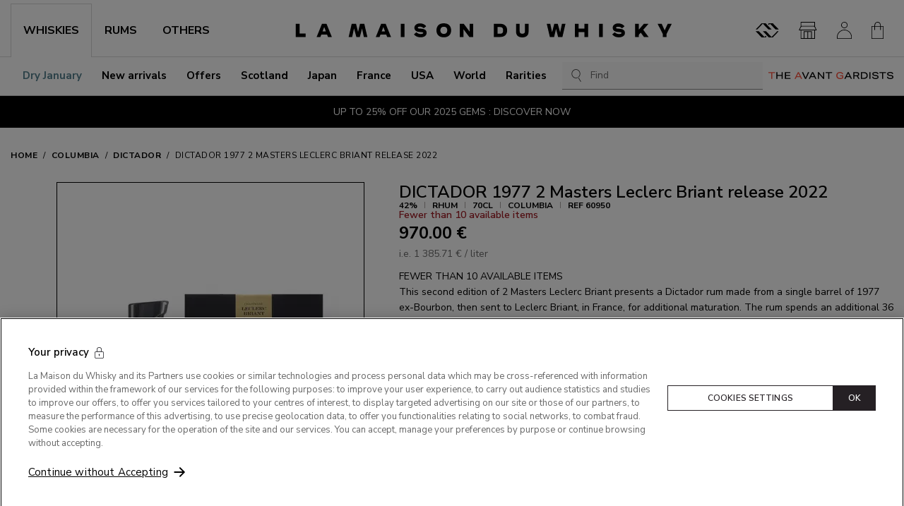

--- FILE ---
content_type: text/html; charset=utf-8
request_url: https://www.whisky.fr/en/dictador-1980-2-masters-leclers-briant-release-2022.html
body_size: 64943
content:
<!DOCTYPE html><html prefix="og: https://ogp.me/ns#" lang="en"><head><meta charSet="utf-8"/><link rel="shortcut icon" href="/favicon.ico"/><meta name="viewport" content="initial-scale=1.0, width=device-width"/><meta name="google-site-verification" content="OHap45dh1fflZkXrf5zU6rOKxUyNG_ymNPMoLR33HrY"/><title>DICTADOR 1977 2 Masters Leclerc Briant release 2022 42% - 0.7 - Columbia - Maison du Whisky</title><meta name="description" content="Looking for DICTADOR 1977 2 Masters Leclerc Briant release 2022 ? The largest choice of rhum DICTADOR 70cL. In stock now !"/><link rel="canonical" href="https://www.whisky.fr/en/dictador-1980-2-masters-leclers-briant-release-2022.html"/><link rel="alternate" hrefLang="fr" href="https://www.whisky.fr/dictador-1980-2-masters-leclers-briant-release-2022.html"/><link rel="alternate" hrefLang="en" href="https://www.whisky.fr/en/dictador-1980-2-masters-leclers-briant-release-2022.html"/><meta property="og:title" content="DICTADOR 1977 2 Masters Leclerc Briant release 2022 42% - 0.7 - Columbia - Maison du Whisky"/><meta property="og:type" content="website"/><meta property="og:description" content="Looking for DICTADOR 1977 2 Masters Leclerc Briant release 2022 ? The largest choice of rhum DICTADOR 70cL. In stock now !"/><meta property="og:url" content="dictador-1980-2-masters-leclers-briant-release-2022.html"/><meta property="og:site_name" content="La Maison du Whisky"/><meta property="og:image" content="https://cdn.prod2.whisky.fr/media/lmdw/lmdw_large/60950_15_md0605___c0b273a01eb92892.webp"/><meta name="twitter:card" content="summary"/><meta name="twitter:site" content="@whisky_fr"/><meta name="twitter:image" content="https://cdn.prod2.whisky.fr/media/lmdw/lmdw_large/60950_15_md0605___c0b273a01eb92892.webp"/><meta name="thumbnail" content="https://cdn.prod2.whisky.fr/media/lmdw/lmdw_large/60950_15_md0605___c0b273a01eb92892.webp"/><link rel="preload" as="image" type="image/webp" imageSrcSet="https://cdn.prod2.whisky.fr/media/lmdw/lmdw_mini/60950_15_md0605___c0b273a01eb92892.webp 60w, https://cdn.prod2.whisky.fr/media/lmdw/lmdw_small/60950_15_md0605___c0b273a01eb92892.webp 100w, https://cdn.prod2.whisky.fr/media/lmdw/lmdw_thumbnail/60950_15_md0605___c0b273a01eb92892.webp 256w, https://cdn.prod2.whisky.fr/media/lmdw/lmdw_carousel/60950_15_md0605___c0b273a01eb92892.webp 300w, https://cdn.prod2.whisky.fr/media/lmdw/lmdw_medium/60950_15_md0605___c0b273a01eb92892.webp 364w, https://cdn.prod2.whisky.fr/media/lmdw/lmdw_large/60950_15_md0605___c0b273a01eb92892.webp 675w" imageSizes="(max-width: 358px) 63vw, (max-width: 575px) 63vw, (max-width: 767px) 47vw, (max-width: 991px) 36vw, (max-width: 1360px) 26vw, 362px" fetchpriority="high"/><meta name="next-head-count" content="21"/><link rel="preconnect" href="https://fonts.googleapis.com"/><link rel="preconnect" href="https://fonts.gstatic.com" crossorigin=""/><link rel="preconnect" href="https://fonts.gstatic.com" crossorigin /><link data-next-font="size-adjust" rel="preconnect" href="/" crossorigin="anonymous"/><script id="optanon-wrapper" type="text/javascript" data-nscript="beforeInteractive">
            function OptanonWrapper() {
              const onetrustPolicyTitleImage = document.querySelector("#onetrust-policy-title > img");

              if (onetrustPolicyTitleImage) {
                onetrustPolicyTitleImage.setAttribute("width", "400");
                onetrustPolicyTitleImage.setAttribute("height", "53");
              }
            }
          </script><link rel="preload" href="https://cloudfront.whisky.fr/_next/static/css/f0ff6bbd8c057680.css" as="style"/><link rel="stylesheet" href="https://cloudfront.whisky.fr/_next/static/css/f0ff6bbd8c057680.css" data-n-g=""/><noscript data-n-css=""></noscript><script defer="" nomodule="" src="https://cloudfront.whisky.fr/_next/static/chunks/polyfills-42372ed130431b0a.js"></script><script src="https://cdn.cookielaw.org/consent/d57e8176-145a-4e21-86da-415db7dfba0c/OtAutoBlock.js" type="text/javascript" defer="" data-nscript="beforeInteractive"></script><script src="https://cdn.cookielaw.org/scripttemplates/otSDKStub.js" type="text/javascript" charSet="UTF-8" data-domain-script="d57e8176-145a-4e21-86da-415db7dfba0c" defer="" data-nscript="beforeInteractive"></script><script defer="" src="https://cloudfront.whisky.fr/_next/static/chunks/4386-4997cd182b4521b9.js"></script><script defer="" src="https://cloudfront.whisky.fr/_next/static/chunks/9903-c24aab96b66535be.js"></script><script defer="" src="https://cloudfront.whisky.fr/_next/static/chunks/5793-0e2e78260986074d.js"></script><script defer="" src="https://cloudfront.whisky.fr/_next/static/chunks/8870.1e90e58d8243d284.js"></script><script defer="" src="https://cloudfront.whisky.fr/_next/static/chunks/842-7d87280a659bff8f.js"></script><script defer="" src="https://cloudfront.whisky.fr/_next/static/chunks/4452-cbb65c1a96f5e584.js"></script><script defer="" src="https://cloudfront.whisky.fr/_next/static/chunks/379-b370ec6dc220f9b9.js"></script><script defer="" src="https://cloudfront.whisky.fr/_next/static/chunks/8261.4f0e7621812bdda4.js"></script><script defer="" src="https://cloudfront.whisky.fr/_next/static/chunks/1384.2ce270b4ed629f68.js"></script><script src="https://cloudfront.whisky.fr/_next/static/chunks/webpack-b03dd593fad0c9a9.js" defer=""></script><script src="https://cloudfront.whisky.fr/_next/static/chunks/framework-209d3e72d93be055.js" defer=""></script><script src="https://cloudfront.whisky.fr/_next/static/chunks/main-3b318a1b2df4de38.js" defer=""></script><script src="https://cloudfront.whisky.fr/_next/static/chunks/pages/_app-c5ae1024f0b23284.js" defer=""></script><script src="https://cloudfront.whisky.fr/_next/static/chunks/7256-9406c1ae5a9ca213.js" defer=""></script><script src="https://cloudfront.whisky.fr/_next/static/chunks/9539-183cbe45952c2ab0.js" defer=""></script><script src="https://cloudfront.whisky.fr/_next/static/chunks/7847-d6a59b2c50db2a46.js" defer=""></script><script src="https://cloudfront.whisky.fr/_next/static/chunks/7421-d024ef4a1f3e68b2.js" defer=""></script><script src="https://cloudfront.whisky.fr/_next/static/chunks/1587-b378147886072b5c.js" defer=""></script><script src="https://cloudfront.whisky.fr/_next/static/chunks/1538-d977769e0ef614df.js" defer=""></script><script src="https://cloudfront.whisky.fr/_next/static/chunks/7245-b594061f836838ac.js" defer=""></script><script src="https://cloudfront.whisky.fr/_next/static/chunks/994-96e736562d668c6a.js" defer=""></script><script src="https://cloudfront.whisky.fr/_next/static/chunks/5792-9cb0658dc4d79154.js" defer=""></script><script src="https://cloudfront.whisky.fr/_next/static/chunks/8785-7764bdd0d2e4b806.js" defer=""></script><script src="https://cloudfront.whisky.fr/_next/static/chunks/pages/%5B...slug%5D-5724526eb23878c0.js" defer=""></script><script src="https://cloudfront.whisky.fr/_next/static/nJqXfwK7VXuiDbZx_p7Nc/_buildManifest.js" defer=""></script><script src="https://cloudfront.whisky.fr/_next/static/nJqXfwK7VXuiDbZx_p7Nc/_ssgManifest.js" defer=""></script><style data-styled="" data-styled-version="6.1.8">.btLlMO{display:-webkit-box;display:-webkit-flex;display:-ms-flexbox;display:flex;-webkit-align-items:center;-webkit-box-align:center;-ms-flex-align:center;align-items:center;color:#333333;font-size:24px;}/*!sc*/
.btLlMO::before{margin:0!important;}/*!sc*/
.ijvIIm{display:-webkit-box;display:-webkit-flex;display:-ms-flexbox;display:flex;-webkit-align-items:center;-webkit-box-align:center;-ms-flex-align:center;align-items:center;color:#333333;font-size:20px;}/*!sc*/
.ijvIIm::before{margin:0!important;}/*!sc*/
.bJEuFC{display:-webkit-box;display:-webkit-flex;display:-ms-flexbox;display:flex;-webkit-align-items:center;-webkit-box-align:center;-ms-flex-align:center;align-items:center;color:currentColor;font-size:18px;}/*!sc*/
.bJEuFC::before{margin:0!important;}/*!sc*/
.feZerd{display:-webkit-box;display:-webkit-flex;display:-ms-flexbox;display:flex;-webkit-align-items:center;-webkit-box-align:center;-ms-flex-align:center;align-items:center;color:#333333;font-size:32px;}/*!sc*/
.feZerd::before{margin:0!important;}/*!sc*/
.fqqaGc{display:-webkit-box;display:-webkit-flex;display:-ms-flexbox;display:flex;-webkit-align-items:center;-webkit-box-align:center;-ms-flex-align:center;align-items:center;color:currentColor;font-size:21px;}/*!sc*/
.fqqaGc::before{margin:0!important;}/*!sc*/
.jIrbxl{display:-webkit-box;display:-webkit-flex;display:-ms-flexbox;display:flex;-webkit-align-items:center;-webkit-box-align:center;-ms-flex-align:center;align-items:center;color:currentColor;font-size:24px;}/*!sc*/
.jIrbxl::before{margin:0!important;}/*!sc*/
data-styled.g1[id="sc-266881dc-0"]{content:"btLlMO,ijvIIm,bJEuFC,feZerd,fqqaGc,jIrbxl,"}/*!sc*/
.axgYM{display:-webkit-box;display:-webkit-flex;display:-ms-flexbox;display:flex;-webkit-align-items:center;-webkit-box-align:center;-ms-flex-align:center;align-items:center;background-color:transparent;border:none;margin:0;padding:0;}/*!sc*/
.fsoRuh{display:-webkit-box;display:-webkit-flex;display:-ms-flexbox;display:flex;-webkit-align-items:center;-webkit-box-align:center;-ms-flex-align:center;align-items:center;background-color:transparent;border:none;margin:0;padding:0;}/*!sc*/
.fsoRuh:hover{opacity:0.7;}/*!sc*/
data-styled.g2[id="sc-266881dc-1"]{content:"axgYM,fsoRuh,"}/*!sc*/
.hEClxl:hover,.hEClxl:focus{-webkit-text-decoration:underline;text-decoration:underline;}/*!sc*/
.hEClxl:active{color:var(--link-active-color);}/*!sc*/
.hEClxl.is-big{text-transform:uppercase;}/*!sc*/
.hEClxl.is-primary,.hEClxl.is-secondary,.hEClxl.is-ternary{display:-webkit-box;display:-webkit-flex;display:-ms-flexbox;display:flex;-webkit-box-pack:center;-ms-flex-pack:center;-webkit-justify-content:center;justify-content:center;-webkit-align-items:center;-webkit-box-align:center;-ms-flex-align:center;align-items:center;text-transform:uppercase;text-align:center;font-size:0.75rem;font-weight:600;text-align:center;line-height:1;padding:1.125rem 0.75rem;-webkit-transition:background-color 0.3s ease-in,border-color 0.3s ease-in,color 0.3s ease-in;transition:background-color 0.3s ease-in,border-color 0.3s ease-in,color 0.3s ease-in;letter-spacing:0.05em;border-radius:var(--button-border-radius);-webkit-text-decoration:none;text-decoration:none;}/*!sc*/
@media (min-width: 992px){.hEClxl.is-primary,.hEClxl.is-secondary,.hEClxl.is-ternary{padding:0.875rem 1.25rem;}}/*!sc*/
.hEClxl.is-primary.is-fullWidth,.hEClxl.is-secondary.is-fullWidth,.hEClxl.is-ternary.is-fullWidth{width:100%;}/*!sc*/
.hEClxl.is-primary.is-big,.hEClxl.is-secondary.is-big,.hEClxl.is-ternary.is-big{padding:18px 30px;}/*!sc*/
@media (min-width: 992px){.hEClxl.is-primary.is-big,.hEClxl.is-secondary.is-big,.hEClxl.is-ternary.is-big{font-size:0.875rem;}}/*!sc*/
.hEClxl.is-primary{color:var(--button-primary-text-color);background-color:var(--button-primary-bg-color);border:1px solid var(--button-primary-border-color);}/*!sc*/
.hEClxl.is-primary:not([disabled]):hover,.hEClxl.is-primary:not([disabled]):focus{color:var(--button-primary-text-color-hover);background-color:var(--button-primary-bg-color-hover);border-color:var(--button-primary-border-color-hover);}/*!sc*/
.hEClxl.is-primary:active{background-color:var(--button-primary-bg-color-active);border-color:var(--button-primary-border-color-active);}/*!sc*/
.hEClxl.is-secondary{--loader-color:var(--loader-color-light);color:var(--button-secondary-text-color);background-color:var(--button-secondary-bg-color);border:1px solid var(--button-secondary-border-color);}/*!sc*/
.hEClxl.is-secondary:not([disabled]):hover,.hEClxl.is-secondary:not([disabled]):focus{color:var(--button-secondary-text-color-hover);background-color:var(--button-secondary-bg-color-hover);border-color:var(--button-secondary-border-color-hover);}/*!sc*/
.hEClxl.is-secondary:active{background-color:var(--button-secondary-bg-color-active);border-color:var(--button-secondary-border-color-active);}/*!sc*/
.hEClxl.is-ternary{color:var(--button-ternary-text-color);background-color:var(--button-ternary-bg-color);border-color:var(--button-ternary-border-color);}/*!sc*/
.hEClxl.is-ternary:not([disabled]):hover,.hEClxl.is-ternary:not([disabled]):focus{color:var(--button-ternary-text-color-hover);background-color:var(--button-ternary-bg-color-hover);border-color:var(--button-ternary-border-color-hover);}/*!sc*/
.hEClxl.is-ternary:active{background-color:var(--button-ternary-bg-color-active);border-color:var(--button-ternary-border-color-active);}/*!sc*/
.hEClxl.is-link{-webkit-text-decoration:underline;text-decoration:underline;}/*!sc*/
.hEClxl.is-link:hover,.hEClxl.is-link:focus{-webkit-text-decoration:none;text-decoration:none;}/*!sc*/
.hEClxl.has-icon{position:relative;padding-right:24px;}/*!sc*/
.hEClxl.has-icon .sc-266881dc-0{position:absolute;right:0;top:50%;-webkit-transform:translateY(-50%);-moz-transform:translateY(-50%);-ms-transform:translateY(-50%);transform:translateY(-50%);}/*!sc*/
.hEClxl.is-borderless{border-color:transparent;}/*!sc*/
.hEClxl.is-borderless:hover,.hEClxl.is-borderless:focus{border-color:transparent;}/*!sc*/
.hEClxl.is-round{height:2.5rem;width:2.5rem;-webkit-box-pack:center;-ms-flex-pack:center;-webkit-justify-content:center;justify-content:center;-webkit-align-items:center;-webkit-box-align:center;-ms-flex-align:center;align-items:center;border-radius:50px;}/*!sc*/
.hEClxl.is-round svg{height:1.125rem;-webkit-flex-shrink:0;-ms-flex-negative:0;flex-shrink:0;}/*!sc*/
.hEClxl.is-reset:hover,.hEClxl.is-reset:focus{-webkit-text-decoration:none;text-decoration:none;}/*!sc*/
.hEClxl.is-small{padding:7px 12px;}/*!sc*/
.hEClxl.is-fullWidth{width:100%;}/*!sc*/
.hEClxl.is-centered{margin-left:auto;margin-right:auto;}/*!sc*/
.hEClxl.is-expanded::before{content:"";position:absolute;inset:0;display:block;}/*!sc*/
data-styled.g3[id="sc-15177f72-0"]{content:"hEClxl,"}/*!sc*/
.ekaaaM:hover,.ekaaaM:focus{-webkit-text-decoration:underline;text-decoration:underline;}/*!sc*/
.ekaaaM:active{color:var(--link-active-color);}/*!sc*/
.ekaaaM.is-big{text-transform:uppercase;}/*!sc*/
.ekaaaM.is-primary,.ekaaaM.is-secondary,.ekaaaM.is-ternary{display:-webkit-box;display:-webkit-flex;display:-ms-flexbox;display:flex;-webkit-box-pack:center;-ms-flex-pack:center;-webkit-justify-content:center;justify-content:center;-webkit-align-items:center;-webkit-box-align:center;-ms-flex-align:center;align-items:center;text-transform:uppercase;text-align:center;font-size:0.75rem;font-weight:600;text-align:center;line-height:1;padding:1.125rem 0.75rem;-webkit-transition:background-color 0.3s ease-in,border-color 0.3s ease-in,color 0.3s ease-in;transition:background-color 0.3s ease-in,border-color 0.3s ease-in,color 0.3s ease-in;letter-spacing:0.05em;border-radius:var(--button-border-radius);-webkit-text-decoration:none;text-decoration:none;}/*!sc*/
@media (min-width: 992px){.ekaaaM.is-primary,.ekaaaM.is-secondary,.ekaaaM.is-ternary{padding:0.875rem 1.25rem;}}/*!sc*/
.ekaaaM.is-primary.is-fullWidth,.ekaaaM.is-secondary.is-fullWidth,.ekaaaM.is-ternary.is-fullWidth{width:100%;}/*!sc*/
.ekaaaM.is-primary.is-big,.ekaaaM.is-secondary.is-big,.ekaaaM.is-ternary.is-big{padding:18px 30px;}/*!sc*/
@media (min-width: 992px){.ekaaaM.is-primary.is-big,.ekaaaM.is-secondary.is-big,.ekaaaM.is-ternary.is-big{font-size:0.875rem;}}/*!sc*/
.ekaaaM.is-primary{color:var(--button-primary-text-color);background-color:var(--button-primary-bg-color);border:1px solid var(--button-primary-border-color);}/*!sc*/
.ekaaaM.is-primary:not([disabled]):hover,.ekaaaM.is-primary:not([disabled]):focus{color:var(--button-primary-text-color-hover);background-color:var(--button-primary-bg-color-hover);border-color:var(--button-primary-border-color-hover);}/*!sc*/
.ekaaaM.is-primary:active{background-color:var(--button-primary-bg-color-active);border-color:var(--button-primary-border-color-active);}/*!sc*/
.ekaaaM.is-secondary{--loader-color:var(--loader-color-light);color:var(--button-secondary-text-color);background-color:var(--button-secondary-bg-color);border:1px solid var(--button-secondary-border-color);}/*!sc*/
.ekaaaM.is-secondary:not([disabled]):hover,.ekaaaM.is-secondary:not([disabled]):focus{color:var(--button-secondary-text-color-hover);background-color:var(--button-secondary-bg-color-hover);border-color:var(--button-secondary-border-color-hover);}/*!sc*/
.ekaaaM.is-secondary:active{background-color:var(--button-secondary-bg-color-active);border-color:var(--button-secondary-border-color-active);}/*!sc*/
.ekaaaM.is-ternary{color:var(--button-ternary-text-color);background-color:var(--button-ternary-bg-color);border-color:var(--button-ternary-border-color);}/*!sc*/
.ekaaaM.is-ternary:not([disabled]):hover,.ekaaaM.is-ternary:not([disabled]):focus{color:var(--button-ternary-text-color-hover);background-color:var(--button-ternary-bg-color-hover);border-color:var(--button-ternary-border-color-hover);}/*!sc*/
.ekaaaM.is-ternary:active{background-color:var(--button-ternary-bg-color-active);border-color:var(--button-ternary-border-color-active);}/*!sc*/
.ekaaaM.is-link{-webkit-text-decoration:underline;text-decoration:underline;}/*!sc*/
.ekaaaM.is-link:hover,.ekaaaM.is-link:focus{-webkit-text-decoration:none;text-decoration:none;}/*!sc*/
.ekaaaM.has-icon{position:relative;padding-right:24px;}/*!sc*/
.ekaaaM.has-icon .sc-266881dc-0{position:absolute;right:0;top:50%;-webkit-transform:translateY(-50%);-moz-transform:translateY(-50%);-ms-transform:translateY(-50%);transform:translateY(-50%);}/*!sc*/
.ekaaaM.is-borderless{border-color:transparent;}/*!sc*/
.ekaaaM.is-borderless:hover,.ekaaaM.is-borderless:focus{border-color:transparent;}/*!sc*/
.ekaaaM.is-round{height:2.5rem;width:2.5rem;-webkit-box-pack:center;-ms-flex-pack:center;-webkit-justify-content:center;justify-content:center;-webkit-align-items:center;-webkit-box-align:center;-ms-flex-align:center;align-items:center;border-radius:50px;}/*!sc*/
.ekaaaM.is-round svg{height:1.125rem;-webkit-flex-shrink:0;-ms-flex-negative:0;flex-shrink:0;}/*!sc*/
.ekaaaM.is-reset:hover,.ekaaaM.is-reset:focus{-webkit-text-decoration:none;text-decoration:none;}/*!sc*/
.ekaaaM.is-small{padding:7px 12px;}/*!sc*/
.ekaaaM.is-fullWidth{width:100%;}/*!sc*/
.ekaaaM.is-centered{margin-left:auto;margin-right:auto;}/*!sc*/
.ekaaaM.is-expanded::before{content:"";position:absolute;inset:0;display:block;}/*!sc*/
data-styled.g4[id="sc-15177f72-1"]{content:"ekaaaM,"}/*!sc*/
.cJxRsq{display:-webkit-box;display:-webkit-flex;display:-ms-flexbox;display:flex;-webkit-flex-direction:column;-ms-flex-direction:column;flex-direction:column;gap:16px;padding-bottom:16px;}/*!sc*/
data-styled.g7[id="sc-5f855a8a-0"]{content:"cJxRsq,"}/*!sc*/
.hycBWA{background-color:#f3f3f3;aspect-ratio:calc(675 / 900);}/*!sc*/
.is-dark .hycBWA,.hycBWA.is-dark{background-color:var(--theme-light-color);}/*!sc*/
data-styled.g8[id="sc-5f855a8a-1"]{content:"hycBWA,"}/*!sc*/
.bZouxw{background-color:#f3f3f3;height:0.9375rem;width:80%;}/*!sc*/
.is-dark .bZouxw,.bZouxw.is-dark{background-color:var(--theme-light-color);}/*!sc*/
data-styled.g9[id="sc-5f855a8a-2"]{content:"bZouxw,"}/*!sc*/
.emlEJe{background-color:#f3f3f3;height:1.125rem;width:4.375rem;}/*!sc*/
.is-dark .emlEJe,.emlEJe.is-dark{background-color:var(--theme-light-color);}/*!sc*/
data-styled.g10[id="sc-5f855a8a-3"]{content:"emlEJe,"}/*!sc*/
.KlMQp{background-color:#f3f3f3;height:1.125rem;width:20%;max-width:200px;margin-bottom:24px;}/*!sc*/
.is-dark .KlMQp,.KlMQp.is-dark{background-color:var(--theme-light-color);}/*!sc*/
data-styled.g20[id="sc-df0a7f62-0"]{content:"KlMQp,"}/*!sc*/
.bYhUMO{display:-ms-grid;display:grid;-ms-grid-columns:1fr;grid-template-columns:1fr;-ms-grid-column-gap:1rem;grid-column-gap:1rem;max-width:68.75rem;padding:0 15%;margin:0 auto;}/*!sc*/
@media (max-width: 576px){.bYhUMO .sc-5f855a8a-0:nth-child(n + 2){display:none;}}/*!sc*/
@media (min-width: 576px){.bYhUMO .sc-5f855a8a-0:nth-child(n + 3){display:none;}}/*!sc*/
@media (min-width: 768px){.bYhUMO .sc-5f855a8a-0:nth-child(n + 3){display:-webkit-box;display:-webkit-flex;display:-ms-flexbox;display:flex;}.bYhUMO .sc-5f855a8a-0:nth-child(n + 4){display:none;}}/*!sc*/
@media (min-width: 992px){.bYhUMO .sc-5f855a8a-0:nth-child(n + 0){display:-webkit-box;display:-webkit-flex;display:-ms-flexbox;display:flex;}}/*!sc*/
@media (min-width: 576px){.bYhUMO{-ms-grid-columns:repeat(var(--max-cols-mobile),1fr);grid-template-columns:repeat(var(--max-cols-mobile),1fr);padding:0;}}/*!sc*/
@media (min-width: 768px){.bYhUMO{-ms-grid-columns:repeat(var(--max-cols-tablet),1fr);grid-template-columns:repeat(var(--max-cols-tablet),1fr);}}/*!sc*/
@media (min-width: 992px){.bYhUMO{-ms-grid-columns:repeat(var(--max-cols-laptop),1fr);grid-template-columns:repeat(var(--max-cols-laptop),1fr);}}/*!sc*/
data-styled.g21[id="sc-ecf72f25-0"]{content:"bYhUMO,"}/*!sc*/
.jjHZFO{color:inherit;font-weight:700;text-transform:uppercase;scroll-snap-margin-top:70px;scroll-margin-top:70px;font-size:1.25rem;}/*!sc*/
@media (min-width: 576px){.jjHZFO{font-size:1.5rem;}}/*!sc*/
.jjHZFO.is-big{padding:30px 0;border-bottom:1px solid #CFCFCF;margin-bottom:24px;}/*!sc*/
@media (min-width: 992px){.jjHZFO.is-big{margin-bottom:32px;}}/*!sc*/
.jjHZFO.is-mega{font-size:2rem;font-weight:400;line-height:1.1;margin:0;text-transform:uppercase;}/*!sc*/
@media (min-width: 768px){.jjHZFO.is-mega{font-size:3.75rem;}}/*!sc*/
.jjHZFO.is-lower{text-transform:initial;}/*!sc*/
.jjHZFO.is-main{font-size:1.25rem;}/*!sc*/
@media (min-width: 992px){.jjHZFO.is-main{font-size:1.5rem;}}/*!sc*/
.jjHZFO.is-centered{text-align:center;}/*!sc*/
.jjHZFO.is-uppercase{text-transform:uppercase;}/*!sc*/
.idUAqA{color:inherit;font-weight:700;text-transform:uppercase;scroll-snap-margin-top:70px;scroll-margin-top:70px;font-size:1.125rem;text-transform:uppercase;}/*!sc*/
.idUAqA.is-big{padding:30px 0;border-bottom:1px solid #CFCFCF;margin-bottom:24px;}/*!sc*/
@media (min-width: 992px){.idUAqA.is-big{margin-bottom:32px;}}/*!sc*/
.idUAqA.is-mega{font-size:2rem;font-weight:400;line-height:1.1;margin:0;text-transform:uppercase;}/*!sc*/
@media (min-width: 768px){.idUAqA.is-mega{font-size:3.75rem;}}/*!sc*/
.idUAqA.is-lower{text-transform:initial;}/*!sc*/
.idUAqA.is-main{font-size:1.25rem;}/*!sc*/
@media (min-width: 992px){.idUAqA.is-main{font-size:1.5rem;}}/*!sc*/
.idUAqA.is-centered{text-align:center;}/*!sc*/
.idUAqA.is-uppercase{text-transform:uppercase;}/*!sc*/
data-styled.g33[id="sc-1797b2a7-0"]{content:"jjHZFO,idUAqA,"}/*!sc*/
.gptugb{width:100%;padding-bottom:0;margin:0 auto;z-index:2;}/*!sc*/
data-styled.g34[id="sc-cba075b8-0"]{content:"gptugb,"}/*!sc*/
.fcEJtJ{overflow-x:auto;-ms-overflow-style:none;display:-webkit-box;display:-webkit-flex;display:-ms-flexbox;display:flex;-webkit-flex-direction:row;-ms-flex-direction:row;flex-direction:row;-webkit-box-flex-wrap:nowrap;-webkit-flex-wrap:nowrap;-ms-flex-wrap:nowrap;flex-wrap:nowrap;text-transform:uppercase;letter-spacing:0.5px;font-size:0.75rem;font-weight:700;}/*!sc*/
.fcEJtJ::-webkit-scrollbar{height:2px;}/*!sc*/
.fcEJtJ ::-webkit-scrollbar-track{background:#f1f1f1;}/*!sc*/
.fcEJtJ ::-webkit-scrollbar-thumb{background:#bfbfbf;}/*!sc*/
.fcEJtJ ::-webkit-scrollbar-thumb:hover{background:#fff;}/*!sc*/
data-styled.g35[id="sc-cba075b8-1"]{content:"fcEJtJ,"}/*!sc*/
.eiMdlY{-webkit-flex-shrink:0;-ms-flex-negative:0;flex-shrink:0;padding:30px 0;}/*!sc*/
.sc-cba075b8-2+.sc-cba075b8-2{margin-left:8px;}/*!sc*/
.eiMdlY+.eiMdlY::before{content:"/";font-style:normal;font-weight:normal;display:inline-block;-webkit-align-self:center;-ms-flex-item-align:center;-ms-grid-row-align:center;align-self:center;margin-right:8px;}/*!sc*/
.eiMdlY [aria-current]{font-weight:400;}/*!sc*/
data-styled.g36[id="sc-cba075b8-2"]{content:"eiMdlY,"}/*!sc*/
.gKGtZn{list-style:none;margin:0;padding:0;}/*!sc*/
data-styled.g37[id="sc-d410f85e-0"]{content:"gKGtZn,"}/*!sc*/
.hXpcsv{position:absolute;top:10px;left:10px;margin:-1px;padding:16px;width:1px;height:1px;background-color:#FFFFFF;color:inherit;font-size:0.8125rem;clip:rect(1px,1px,1px,1px);-webkit-clip-path:inset(50%);clip-path:inset(50%);overflow:hidden;white-space:nowrap;z-index:300;}/*!sc*/
.hXpcsv:active,.hXpcsv:focus{clip:auto;-webkit-clip-path:none;clip-path:none;height:auto;margin:auto;overflow:visible;width:auto;white-space:normal;outline:1px solid #333333;-webkit-text-decoration:underline;text-decoration:underline;}/*!sc*/
data-styled.g38[id="sc-d410f85e-1"]{content:"hXpcsv,"}/*!sc*/
.glEuzM{display:-webkit-box;display:-webkit-flex;display:-ms-flexbox;display:flex;-webkit-box-pack:center;-ms-flex-pack:center;-webkit-justify-content:center;justify-content:center;-webkit-align-items:center;-webkit-box-align:center;-ms-flex-align:center;align-items:center;text-transform:uppercase;text-align:center;font-size:0.75rem;font-weight:600;text-align:center;line-height:1;padding:1.125rem 0.75rem;-webkit-transition:background-color 0.3s ease-in,border-color 0.3s ease-in,color 0.3s ease-in;transition:background-color 0.3s ease-in,border-color 0.3s ease-in,color 0.3s ease-in;letter-spacing:0.05em;border-radius:var(--button-border-radius);color:var(--button-primary-text-color);background-color:var(--button-primary-bg-color);border:1px solid var(--button-primary-border-color);}/*!sc*/
@media (min-width: 992px){.glEuzM{padding:0.875rem 1.25rem;}}/*!sc*/
.glEuzM.is-fullWidth{width:100%;}/*!sc*/
.glEuzM .sc-dd9d7de9-0{height:1em;}/*!sc*/
.glEuzM:not([disabled]):hover,.glEuzM:not([disabled]):focus{color:var(--button-primary-text-color-hover);background-color:var(--button-primary-bg-color-hover);border-color:var(--button-primary-border-color-hover);}/*!sc*/
.glEuzM:active{background-color:var(--button-primary-bg-color-active);border-color:var(--button-primary-border-color-active);}/*!sc*/
.glEuzM.is-secondary{--loader-color:var(--loader-color-light);color:var(--button-secondary-text-color);background-color:var(--button-secondary-bg-color);border:1px solid var(--button-secondary-border-color);}/*!sc*/
.glEuzM.is-secondary:not([disabled]):hover,.glEuzM.is-secondary:not([disabled]):focus{color:var(--button-secondary-text-color-hover);background-color:var(--button-secondary-bg-color-hover);border-color:var(--button-secondary-border-color-hover);}/*!sc*/
.glEuzM.is-secondary:active{background-color:var(--button-secondary-bg-color-active);border-color:var(--button-secondary-border-color-active);}/*!sc*/
.glEuzM.is-ternary{color:var(--button-ternary-text-color);background-color:var(--button-ternary-bg-color);border-color:var(--button-ternary-border-color);--loader-color:var(--theme-light-color);}/*!sc*/
.glEuzM.is-ternary:not([disabled]):hover,.glEuzM.is-ternary:not([disabled]):focus{color:var(--button-ternary-text-color-hover);background-color:var(--button-ternary-bg-color-hover);border-color:var(--button-ternary-border-color-hover);}/*!sc*/
.glEuzM.is-ternary:active{background-color:var(--button-ternary-bg-color-active);border-color:var(--button-ternary-border-color-active);}/*!sc*/
.glEuzM.is-quaternary{color:var(--button-quaternary-text-color);background-color:var(--button-quaternary-bg-color);border-color:var(--button-quaternary-border-color);}/*!sc*/
.glEuzM.is-quaternary:not([disabled]):hover,.glEuzM.is-quaternary:not([disabled]):focus{color:var(--button-quaternary-text-color-hover);background-color:var(--button-quaternary-bg-color-hover);border-color:var(--button-quaternary-border-color-hover);}/*!sc*/
.glEuzM.is-quaternary:active{background-color:var(--button-quaternary-bg-color-active);border-color:var(--button-quaternary-border-color-active);}/*!sc*/
.glEuzM.is-link{background-color:transparent;color:var(--theme-dark-color);border:0;padding:0;}/*!sc*/
.glEuzM.is-link:hover,.glEuzM.is-link:focus{-webkit-text-decoration:underline;text-decoration:underline;}/*!sc*/
.glEuzM.is-outlined{background-color:transparent;border-color:currentColor;}/*!sc*/
.glEuzM.is-borderless{border-color:transparent;}/*!sc*/
.glEuzM.is-borderless:hover,.glEuzM.is-borderless:focus{border-color:transparent;}/*!sc*/
.glEuzM.is-round{height:2.5rem;width:2.5rem;-webkit-box-pack:center;-ms-flex-pack:center;-webkit-justify-content:center;justify-content:center;-webkit-align-items:center;-webkit-box-align:center;-ms-flex-align:center;align-items:center;border-radius:50px;}/*!sc*/
.glEuzM.is-round svg{height:1.125rem;-webkit-flex-shrink:0;-ms-flex-negative:0;flex-shrink:0;}/*!sc*/
.glEuzM.is-lowercase{text-transform:initial;letter-spacing:initial;}/*!sc*/
.glEuzM.is-bold{font-weight:700;}/*!sc*/
.glEuzM.is-underlined{-webkit-text-decoration:underline;text-decoration:underline;}/*!sc*/
.glEuzM.is-underlined:hover,.glEuzM.is-underlined:focus{-webkit-text-decoration:none;text-decoration:none;}/*!sc*/
.glEuzM.is-big{padding:18px 30px;}/*!sc*/
@media (min-width: 992px){.glEuzM.is-big{font-size:0.875rem;}}/*!sc*/
.glEuzM.is-even{padding:23px 25px;}/*!sc*/
.glEuzM.is-fullwidth{width:100%;}/*!sc*/
.glEuzM.is-productSwap{color:var(--button-primary-text-color);background-color:var(--button-primary-bg-color);border:1px solid var(--button-primary-border-color);}/*!sc*/
.glEuzM.is-productSwap:not([disabled]):hover,.glEuzM.is-productSwap:not([disabled]):focus{color:var(--button-primary-text-color-hover);background-color:var(--button-primary-bg-color-hover);border-color:var(--button-primary-border-color-hover);}/*!sc*/
.glEuzM.is-productSwap:active{background-color:var(--button-primary-bg-color-active);border-color:var(--button-primary-border-color-active);}/*!sc*/
@media (min-width: 992px){.glEuzM.is-productSwap{--loader-color:var(--loader-color-light);color:var(--button-secondary-text-color);background-color:var(--button-secondary-bg-color);border:1px solid var(--button-secondary-border-color);}.glEuzM.is-productSwap:not([disabled]):hover,.glEuzM.is-productSwap:not([disabled]):focus{color:var(--button-secondary-text-color-hover);background-color:var(--button-secondary-bg-color-hover);border-color:var(--button-secondary-border-color-hover);}.glEuzM.is-productSwap:active{background-color:var(--button-secondary-bg-color-active);border-color:var(--button-secondary-border-color-active);}}/*!sc*/
.glEuzM.is-productSwap.is-secondary{--loader-color:var(--loader-color-light);color:var(--button-secondary-text-color);background-color:var(--button-secondary-bg-color);border:1px solid var(--button-secondary-border-color);}/*!sc*/
.glEuzM.is-productSwap.is-secondary:not([disabled]):hover,.glEuzM.is-productSwap.is-secondary:not([disabled]):focus{color:var(--button-secondary-text-color-hover);background-color:var(--button-secondary-bg-color-hover);border-color:var(--button-secondary-border-color-hover);}/*!sc*/
.glEuzM.is-productSwap.is-secondary:active{background-color:var(--button-secondary-bg-color-active);border-color:var(--button-secondary-border-color-active);}/*!sc*/
@media (min-width: 992px){.glEuzM.is-productSwap.is-secondary{color:var(--button-primary-text-color);background-color:var(--button-primary-bg-color);border:1px solid var(--button-primary-border-color);}.glEuzM.is-productSwap.is-secondary:not([disabled]):hover,.glEuzM.is-productSwap.is-secondary:not([disabled]):focus{color:var(--button-primary-text-color-hover);background-color:var(--button-primary-bg-color-hover);border-color:var(--button-primary-border-color-hover);}.glEuzM.is-productSwap.is-secondary:active{background-color:var(--button-primary-bg-color-active);border-color:var(--button-primary-border-color-active);}}/*!sc*/
.glEuzM.is-fullWidth{width:100%;}/*!sc*/
.glEuzM.is-centered{margin-right:auto;margin-left:auto;}/*!sc*/
.glEuzM[disabled]{color:var(--button-disabled-text-color);border-color:var(--button-disabled-border-color);background-color:var(--button-disabled-bg-color);}/*!sc*/
data-styled.g40[id="sc-cc493cff-0"]{content:"glEuzM,"}/*!sc*/
.jPiXmQ{width:100%;}/*!sc*/
data-styled.g41[id="sc-95a2709b-0"]{content:"jPiXmQ,"}/*!sc*/
.bggwcz{text-align:center;font-size:1.125rem;font-weight:700;}/*!sc*/
@media (max-width: 992px){.bggwcz{margin-top:30px;}}/*!sc*/
.bggwcz.has-separatorTop{padding-top:32px;border-top:1px solid #8f8f8f;}/*!sc*/
.bggwcz.is-footer{display:-webkit-box;display:-webkit-flex;display:-ms-flexbox;display:flex;-webkit-flex-direction:column-reverse;-ms-flex-direction:column-reverse;flex-direction:column-reverse;font-size:0.8125rem;}/*!sc*/
@media (min-width: 992px){.bggwcz.is-footer{-webkit-flex-direction:column;-ms-flex-direction:column;flex-direction:column;}}/*!sc*/
data-styled.g50[id="sc-dfa9a371-0"]{content:"bggwcz,"}/*!sc*/
.kDYgyr{display:-webkit-box;display:-webkit-flex;display:-ms-flexbox;display:flex;-webkit-box-pack:center;-ms-flex-pack:center;-webkit-justify-content:center;justify-content:center;margin:0;padding:0;}/*!sc*/
.kDYgyr:hover svg{opacity:0.6;}/*!sc*/
@media (min-width: 992px){.kDYgyr{-webkit-box-pack:start;-ms-flex-pack:start;-webkit-justify-content:flex-start;justify-content:flex-start;}.is-centered .kDYgyr{-webkit-box-pack:center;-ms-flex-pack:center;-webkit-justify-content:center;justify-content:center;}}/*!sc*/
.kDYgyr.is-footer{-webkit-box-pack:center;-ms-flex-pack:center;-webkit-justify-content:center;justify-content:center;}/*!sc*/
@media (min-width: 992px){.kDYgyr.is-footer{-webkit-box-pack:start;-ms-flex-pack:start;-webkit-justify-content:flex-start;justify-content:flex-start;}}/*!sc*/
data-styled.g51[id="sc-dfa9a371-1"]{content:"kDYgyr,"}/*!sc*/
.iGlVmY{list-style-type:none;}/*!sc*/
.iGlVmY:not(:first-of-type){margin-left:16px;}/*!sc*/
.iGlVmY svg{height:2.1875rem;width:2.1875rem;-webkit-transition:opacity 0.3s linear;transition:opacity 0.3s linear;}/*!sc*/
.is-small .iGlVmY svg{height:1.5625rem;width:1.5625rem;}/*!sc*/
.iGlVmY:hover svg,.iGlVmY:focus svg{opacity:1;}/*!sc*/
data-styled.g52[id="sc-dfa9a371-2"]{content:"iGlVmY,"}/*!sc*/
.bQegdN{font-weight:700;font-size:0.9375rem;text-align:left;}/*!sc*/
.is-footer .bQegdN{text-align:center;}/*!sc*/
@media (min-width: 992px){.is-footer .bQegdN{text-align:left;}}/*!sc*/
.is-centered .bQegdN{text-align:center;}/*!sc*/
data-styled.g54[id="sc-dfa9a371-4"]{content:"bQegdN,"}/*!sc*/
.fAqHfT.fAqHfT{color:var(--theme-ligh-color);padding:0px;}/*!sc*/
data-styled.g55[id="sc-dfa9a371-5"]{content:"fAqHfT,"}/*!sc*/
.fcZLnq{max-width:100%;padding-left:15px;padding-right:15px;}/*!sc*/
@media (min-width: 1350px){.fcZLnq{max-width:1350px;padding-left:0;padding-right:0;}}/*!sc*/
.fcZLnq.has-noGutterSmall{padding-right:0;padding-left:0;}/*!sc*/
@media (min-width: 992px){.fcZLnq.has-noGutterSmall{padding-left:16px;padding-right:16px;}}/*!sc*/
data-styled.g56[id="sc-aa633136-0"]{content:"fcZLnq,"}/*!sc*/
.jioldE.is-main{-webkit-order:-1;-ms-flex-order:-1;order:-1;padding:0 16px;margin:0 auto;-webkit-flex-shrink:1;-ms-flex-negative:1;flex-shrink:1;}/*!sc*/
@media (min-width: 992px){.jioldE.is-main{display:-webkit-box;display:-webkit-flex;display:-ms-flexbox;display:flex;-webkit-box-pack:center;-ms-flex-pack:center;-webkit-justify-content:center;justify-content:center;-webkit-align-items:center;-webkit-box-align:center;-ms-flex-align:center;align-items:center;-webkit-flex-basis:100%;-ms-flex-preferred-size:100%;flex-basis:100%;padding:0;}}/*!sc*/
@media (min-width: 1200px){.jioldE.is-main{display:block;-webkit-flex-basis:auto;-ms-flex-preferred-size:auto;flex-basis:auto;-webkit-order:initial;-ms-flex-order:initial;order:initial;}}/*!sc*/
.jioldE.is-small{-webkit-flex-shrink:0;-ms-flex-negative:0;flex-shrink:0;}/*!sc*/
.jioldE .accordion-wrapper{padding:16px;border-top:1px solid #d8d8d8;border-bottom:1px solid #d8d8d8;}/*!sc*/
@media (min-width: 992px){.jioldE .accordion-wrapper{padding:0;border:0;}.jioldE .accordion-wrapper .item{height:initial!important;}}/*!sc*/
.jioldE+.jioldE .accordion-wrapper{border-top:0;}/*!sc*/
@media (min-width: 992px){.jioldE .accordion-icon-button{display:none;}}/*!sc*/
data-styled.g57[id="sc-fbab86cd-0"]{content:"jioldE,"}/*!sc*/
.kzlbmi{display:-webkit-box;display:-webkit-flex;display:-ms-flexbox;display:flex;-webkit-flex-direction:column;-ms-flex-direction:column;flex-direction:column;}/*!sc*/
.kzlbmi.is-centered{-webkit-box-pack:center;-ms-flex-pack:center;-webkit-justify-content:center;justify-content:center;}/*!sc*/
data-styled.g58[id="sc-28685400-0"]{content:"kzlbmi,"}/*!sc*/
.doXFut{font-size:1rem;font-weight:700;text-align:center;text-transform:uppercase;margin:0;}/*!sc*/
@media (min-width: 992px){.doXFut{text-align:left;text-transform:uppercase;margin-bottom:8px;}}/*!sc*/
.is-centered .doXFut{text-align:center;}/*!sc*/
data-styled.g59[id="sc-28685400-1"]{content:"doXFut,"}/*!sc*/
.jbyuIK{display:-ms-grid;display:grid;-ms-grid-rows:0fr;grid-template-rows:0fr;-webkit-transition:grid-template-rows var(--slide-duration) ease-in-out;transition:grid-template-rows var(--slide-duration) ease-in-out;}/*!sc*/
.jbyuIK.is-open{-ms-grid-rows:1fr;grid-template-rows:1fr;}/*!sc*/
@media (min-width: 992px){.jbyuIK.is-collapsed{-ms-grid-rows:0;grid-template-rows:0;}}/*!sc*/
@media (min-width: 992px){.jbyuIK.is-onlyMobile{-ms-grid-rows:1fr;grid-template-rows:1fr;}}/*!sc*/
data-styled.g60[id="sc-300728d9-0"]{content:"jbyuIK,"}/*!sc*/
.cxbkUi{overflow:hidden;}/*!sc*/
.is-onlyMobile .cxbkUi{overflow:auto;}/*!sc*/
data-styled.g61[id="sc-300728d9-1"]{content:"cxbkUi,"}/*!sc*/
.dZdZQg{position:relative;display:-webkit-box;display:-webkit-flex;display:-ms-flexbox;display:flex;-webkit-flex-direction:row;-ms-flex-direction:row;flex-direction:row;-webkit-box-pack:justify;-webkit-justify-content:space-between;justify-content:space-between;-webkit-align-items:center;-webkit-box-align:center;-ms-flex-align:center;align-items:center;}/*!sc*/
data-styled.g64[id="sc-813a1935-1"]{content:"dZdZQg,"}/*!sc*/
.zUJTs{background:transparent;border:0;}/*!sc*/
.zUJTs::after{position:absolute;inset:0;display:block;content:"";}/*!sc*/
.zUJTs i{color:currentColor;}/*!sc*/
data-styled.g67[id="sc-813a1935-4"]{content:"zUJTs,"}/*!sc*/
.cOgJPe{font-size:0.9375rem;font-weight:700;text-transform:uppercase;}/*!sc*/
data-styled.g68[id="sc-297ee874-0"]{content:"cOgJPe,"}/*!sc*/
.kCFRgr{box-sizing:border-box;display:-webkit-box;display:-webkit-flex;display:-ms-flexbox;display:flex;-webkit-box-pack:justify;-webkit-justify-content:space-between;justify-content:space-between;-webkit-align-items:center;-webkit-box-align:center;-ms-flex-align:center;align-items:center;-webkit-transition:color 0.3s ease;transition:color 0.3s ease;}/*!sc*/
@media (min-width: 992px){.kCFRgr{padding:2px 0;}.kCFRgr:hover,.kCFRgr:focus{-webkit-text-decoration:underline;text-decoration:underline;}}/*!sc*/
data-styled.g70[id="sc-f8f787a4-1"]{content:"kCFRgr,"}/*!sc*/
.dXlqke{display:-webkit-box;display:-webkit-flex;display:-ms-flexbox;display:flex;-webkit-align-items:center;-webkit-box-align:center;-ms-flex-align:center;align-items:center;}/*!sc*/
data-styled.g72[id="sc-f8f787a4-3"]{content:"dXlqke,"}/*!sc*/
.ipEZCK{margin-top:20px;padding:0;list-style:none;}/*!sc*/
@media (min-width: 992px){.ipEZCK{margin-top:0;}}/*!sc*/
.ipEZCK li+li{border-top:1px solid currentColor;}/*!sc*/
@media (min-width: 992px){.ipEZCK li+li{border:0;}}/*!sc*/
.ipEZCK a,.ipEZCK button{min-height:2.5rem;}/*!sc*/
@media (min-width: 992px){.ipEZCK a,.ipEZCK a p{display:-webkit-inline-box;display:-webkit-inline-flex;display:-ms-inline-flexbox;display:inline-flex;}.ipEZCK a,.ipEZCK button{min-height:initial;}.ipEZCK a>div,.ipEZCK button>div{color:#FFFFFF;}.ipEZCK a i,.ipEZCK button i{display:none;}}/*!sc*/
data-styled.g75[id="sc-c50433c4-0"]{content:"ipEZCK,"}/*!sc*/
.kJSVCP{--background-color:#000000;--spread-bg-color:var(--background-color);letter-spacing:1px;color:#FFFFFF;text-align:center;font-size:0.75rem;text-transform:uppercase;background-color:#000000;padding:8px;z-index:11;}/*!sc*/
.kJSVCP.has-space{margin-bottom:140px;}/*!sc*/
@media (min-width: 992px){.kJSVCP.has-space{margin-bottom:0;}}/*!sc*/
@media (min-width: 992px){.kJSVCP{font-size:0.875rem;padding:8px 24px;}}/*!sc*/
data-styled.g76[id="sc-3f57cf78-0"]{content:"kJSVCP,"}/*!sc*/
.kKWvHy{color:#A21C25;font-size:0.875rem;font-weight:700;}/*!sc*/
.kKWvHy.is-right{text-align:right;}/*!sc*/
data-styled.g85[id="sc-b55e3b11-0"]{content:"kKWvHy,"}/*!sc*/
.tfnKa{position:absolute;top:50%;left:0.625rem;-webkit-transform:translateY(-50%);-moz-transform:translateY(-50%);-ms-transform:translateY(-50%);transform:translateY(-50%);line-height:1em;transform-origin:left;-webkit-transition:0.3s;transition:0.3s;pointer-events:none;}/*!sc*/
data-styled.g86[id="sc-72db7c44-0"]{content:"tfnKa,"}/*!sc*/
.fVCfmU{display:none;}/*!sc*/
.fVCfmU.is-invalid,.is-invalid .fVCfmU{display:block;}/*!sc*/
.fVCfmU.is-dark,.is-dark .fVCfmU{color:inherit;border-color:inherit;}/*!sc*/
data-styled.g87[id="sc-72db7c44-1"]{content:"fVCfmU,"}/*!sc*/
.goHzhl{position:relative;display:-webkit-box;display:-webkit-flex;display:-ms-flexbox;display:flex;-webkit-flex-direction:column;-ms-flex-direction:column;flex-direction:column;}/*!sc*/
data-styled.g88[id="sc-72db7c44-2"]{content:"goHzhl,"}/*!sc*/
.bxSvcx{display:-webkit-box;display:-webkit-flex;display:-ms-flexbox;display:flex;-webkit-flex-direction:column;-ms-flex-direction:column;flex-direction:column;gap:5px;}/*!sc*/
.bxSvcx:has(input:not(input:placeholder-shown)) .sc-72db7c44-0,.bxSvcx:has(input:-webkit-autofill) .sc-72db7c44-0,.bxSvcx:has(input:focus) .sc-72db7c44-0,.bxSvcx:has(textarea:not(textarea:placeholder-shown)) .sc-72db7c44-0,.bxSvcx:has(textarea:-webkit-autofill) .sc-72db7c44-0,.bxSvcx:has(input:focus) .sc-72db7c44-0,.bxSvcx:has(select:not(select:placeholder-shown)) .sc-72db7c44-0,.bxSvcx:has(select:-webkit-autofill) .sc-72db7c44-0,.bxSvcx:has(input:focus) .sc-72db7c44-0{top:20%;-webkit-transform:translateY(-20%) scale(0.8);-moz-transform:translateY(-20%) scale(0.8);-ms-transform:translateY(-20%) scale(0.8);transform:translateY(-20%) scale(0.8);z-index:3;}/*!sc*/
.bxSvcx.is-invalid{color:#A21C25;}/*!sc*/
.is-dark .bxSvcx{color:var(--theme-light-color);}/*!sc*/
data-styled.g89[id="sc-72db7c44-3"]{content:"bxSvcx,"}/*!sc*/
.jWVENW{display:-webkit-box;display:-webkit-flex;display:-ms-flexbox;display:flex;position:absolute;right:10px;-webkit-align-self:center;-ms-flex-item-align:center;-ms-grid-row-align:center;align-self:center;gap:5px;top:50%;-webkit-transform:translateY(-50%);-moz-transform:translateY(-50%);-ms-transform:translateY(-50%);transform:translateY(-50%);}/*!sc*/
@media (max-width: 359px){.jWVENW{right:5px;}}/*!sc*/
.is-underlined .jWVENW{display:none;}/*!sc*/
data-styled.g104[id="sc-4264b0e0-1"]{content:"jWVENW,"}/*!sc*/
.ceaPMO{-webkit-flex:1;-ms-flex:1;flex:1;-webkit-flex-shrink:0;-ms-flex-negative:0;flex-shrink:0;height:100%;width:100%;min-width:0;font-size:1rem;color:currentColor;background-color:transparent;padding:1.5rem 0.625rem 0.375rem;border:1px solid currentColor;}/*!sc*/
.ceaPMO:focus{color:#000000;}/*!sc*/
.is-dark .ceaPMO:focus{color:currentColor;}/*!sc*/
.ceaPMO:disabled{background-color:#e4e4e4;}/*!sc*/
.ceaPMO::-webkit-input-placeholder{color:transparent;}/*!sc*/
.ceaPMO::-moz-placeholder{color:transparent;}/*!sc*/
.ceaPMO:-ms-input-placeholder{color:transparent;}/*!sc*/
.ceaPMO::placeholder{color:transparent;}/*!sc*/
data-styled.g106[id="sc-4264b0e0-3"]{content:"ceaPMO,"}/*!sc*/
.ctrytE{margin-top:16px;}/*!sc*/
data-styled.g109[id="sc-114132f4-0"]{content:"ctrytE,"}/*!sc*/
.bEwvyT.bEwvyT{margin-top:16px;}/*!sc*/
data-styled.g110[id="sc-114132f4-1"]{content:"bEwvyT,"}/*!sc*/
.HYotC{position:relative;-webkit-flex-shrink:0;-ms-flex-negative:0;flex-shrink:0;display:-webkit-box;display:-webkit-flex;display:-ms-flexbox;display:flex;-webkit-flex-direction:row;-ms-flex-direction:row;flex-direction:row;-webkit-align-items:flex-start;-webkit-box-align:flex-start;-ms-flex-align:flex-start;align-items:flex-start;gap:15px;line-height:1.3;padding-top:10px;}/*!sc*/
.sc-e21a023d-0+.sc-e21a023d-0{border-top:1px solid #d8d8d8;}/*!sc*/
@media (min-width: 576px){.sc-e21a023d-0+.sc-e21a023d-0{border-top:0;}}/*!sc*/
data-styled.g111[id="sc-e21a023d-0"]{content:"HYotC,"}/*!sc*/
.caaUBR{-webkit-flex-shrink:0;-ms-flex-negative:0;flex-shrink:0;}/*!sc*/
data-styled.g112[id="sc-e21a023d-1"]{content:"caaUBR,"}/*!sc*/
.kGFGBT{font-weight:700;text-transform:uppercase;}/*!sc*/
data-styled.g113[id="sc-e21a023d-2"]{content:"kGFGBT,"}/*!sc*/
.kmIFIa{width:100%;}/*!sc*/
data-styled.g114[id="sc-e21a023d-3"]{content:"kmIFIa,"}/*!sc*/
.bXzeMH{margin-top:32px;margin-bottom:32px;}/*!sc*/
@media (min-width: 992px){.bXzeMH{margin-bottom:24px;}}/*!sc*/
data-styled.g116[id="sc-97cdfed8-0"]{content:"bXzeMH,"}/*!sc*/
.gaFcRs{display:-ms-grid;display:grid;-ms-grid-columns:1fr;grid-template-columns:1fr;-webkit-column-gap:50px;column-gap:50px;row-gap:10px;}/*!sc*/
@media (min-width: 576px){.gaFcRs{-ms-grid-columns:repeat(2,1fr);grid-template-columns:repeat(2,1fr);}}/*!sc*/
@media (min-width: 992px){.gaFcRs{-ms-grid-columns:repeat(4,1fr);grid-template-columns:repeat(4,1fr);}}/*!sc*/
@media (min-width: 1200px){.gaFcRs{-webkit-column-gap:60px;column-gap:60px;}}/*!sc*/
data-styled.g117[id="sc-97cdfed8-1"]{content:"gaFcRs,"}/*!sc*/
.edsLFP{display:-webkit-box;display:-webkit-flex;display:-ms-flexbox;display:flex;-webkit-align-items:center;-webkit-box-align:center;-ms-flex-align:center;align-items:center;position:relative;}/*!sc*/
data-styled.g125[id="sc-ecbb204c-0"]{content:"edsLFP,"}/*!sc*/
.fGYfbW{min-height:40px;width:100%;font-size:1rem;padding:5px 10px;border:1px solid #CFCFCF;}/*!sc*/
data-styled.g126[id="sc-ecbb204c-1"]{content:"fGYfbW,"}/*!sc*/
.lbhOoy{display:-webkit-box;display:-webkit-flex;display:-ms-flexbox;display:flex;position:absolute;right:8px;z-index:10;}/*!sc*/
data-styled.g127[id="sc-ecbb204c-2"]{content:"lbhOoy,"}/*!sc*/
.blbrgu{box-shadow:0 3px 20px rgb(0 0 0 / 23%),0 3px 6px rgb(0 0 0 / 23%);position:absolute;top:calc(100% + 1px);left:-15px;width:calc(100% + 2 * 15px);background-color:#FFFFFF;border-bottom:1px solid #e4e4e4;z-index:30;}/*!sc*/
@media (min-width: 768px){.blbrgu{width:calc(100% + ((100vw - 100%) / 2));left:50%;border-right:1px solid #e4e4e4;border-left:1px solid #e4e4e4;-webkit-transform:translateX(-50%);-moz-transform:translateX(-50%);-ms-transform:translateX(-50%);transform:translateX(-50%);}}/*!sc*/
data-styled.g129[id="sc-ecbb204c-4"]{content:"blbrgu,"}/*!sc*/
.gEuNPl{display:-webkit-box;display:-webkit-flex;display:-ms-flexbox;display:flex;-webkit-align-items:center;-webkit-box-align:center;-ms-flex-align:center;align-items:center;}/*!sc*/
data-styled.g142[id="sc-aa39c048-0"]{content:"gEuNPl,"}/*!sc*/
.bwaUcO{position:relative;display:-webkit-box;display:-webkit-flex;display:-ms-flexbox;display:flex;-webkit-flex-direction:column;-ms-flex-direction:column;flex-direction:column;-webkit-box-pack:center;-ms-flex-pack:center;-webkit-justify-content:center;justify-content:center;-webkit-align-items:center;-webkit-box-align:center;-ms-flex-align:center;align-items:center;height:100%;padding:0 14px;white-space:nowrap;position:relative;}/*!sc*/
.bwaUcO:after{content:"";position:absolute;left:0;bottom:0;width:100%;height:2px;background-color:transparent;z-index:1;}/*!sc*/
.bwaUcO:hover .sc-10b3180-0{display:block;}/*!sc*/
.bwaUcO:hover:after{background-color:#000;}/*!sc*/
.bwaUcO.inverted-hover:hover{background-color:#000;color:#fff;}/*!sc*/
.bwaUcO.inverted-hover:hover img{-webkit-filter:invert(1);filter:invert(1);}/*!sc*/
.bwaUcO.inverted-hover:hover .sc-10b3180-0{display:block;}/*!sc*/
.bwaUcO.inverted-hover:hover:after{background-color:#000;}/*!sc*/
.bwaUcO:active{opacity:0.8;}/*!sc*/
data-styled.g144[id="sc-10b3180-1"]{content:"bwaUcO,"}/*!sc*/
.fDZqEt{min-height:2.5rem;width:100%;color:currentColor;font-size:0.9375rem;letter-spacing:0.67px;padding:0 1.25rem 0 1rem;}/*!sc*/
.fDZqEt[disabled]{color:#333333;background-color:#EFEFEFEF;opacity:1;}/*!sc*/
.is-underlined .fDZqEt{min-height:2.5rem;padding-left:0;border:0;border-bottom:1px solid #DCDCDC;}/*!sc*/
.is-invalid .fDZqEt{color:currentColor;border-color:currentColor;}/*!sc*/
.is-bold .fDZqEt{color:currentColor;font-weight:inherit;border:0;}/*!sc*/
.is-buttonStuck .fDZqEt{padding-left:0;}/*!sc*/
data-styled.g145[id="sc-ec8cf716-0"]{content:"fDZqEt,"}/*!sc*/
.lkgzJD{letter-spacing:1px;text-transform:uppercase;font-size:0.875rem;color:#444444;margin-bottom:4px;}/*!sc*/
.lkgzJD.centered{text-align:center;text-transform:initial;letter-spacing:initial;font-size:1rem;margin-bottom:16px;}/*!sc*/
.is-underlined .lkgzJD{margin-bottom:0;}/*!sc*/
.is-bold .lkgzJD{color:currentColor;}/*!sc*/
.is-inline .lkgzJD{-webkit-flex:1 0 auto;-ms-flex:1 0 auto;flex:1 0 auto;margin-bottom:0;}/*!sc*/
data-styled.g146[id="sc-ec8cf716-1"]{content:"lkgzJD,"}/*!sc*/
.idzAMB{position:relative;display:-webkit-box;display:-webkit-flex;display:-ms-flexbox;display:flex;-webkit-flex-direction:column;-ms-flex-direction:column;flex-direction:column;width:100%;height:100%;}/*!sc*/
.idzAMB.is-required.is-underlined i{position:absolute;right:0;top:32px;pointer-events:none;}/*!sc*/
.idzAMB.is-invalid{color:#A21C25;}/*!sc*/
.idzAMB.is-invalid .sc-ec8cf716-0{color:currentColor;border-color:currentColor;}/*!sc*/
.idzAMB.is-bold{color:#000000;font-weight:700;}/*!sc*/
.idzAMB.is-inline{display:-webkit-box;display:-webkit-flex;display:-ms-flexbox;display:flex;-webkit-flex-direction:row;-ms-flex-direction:row;flex-direction:row;-webkit-align-items:center;-webkit-box-align:center;-ms-flex-align:center;align-items:center;width:auto;}/*!sc*/
.idzAMB.has-border{border:1px solid var(--product-quantity-picker-border-color);border-radius:var(--product-quantity-picker-radius,0);}/*!sc*/
.idzAMB.is-buttonStuck{margin-right:var(--product-quantity-picker-stuck-gap);}/*!sc*/
.idzAMB.is-horizontal{-webkit-flex-direction:row;-ms-flex-direction:row;flex-direction:row;-webkit-box-pack:var(--select-horizontal-display);-ms-flex-pack:var(--select-horizontal-display);-webkit-justify-content:var(--select-horizontal-display);justify-content:var(--select-horizontal-display);-webkit-align-items:center;-webkit-box-align:center;-ms-flex-align:center;align-items:center;}/*!sc*/
.idzAMB.is-horizontal .sc-ec8cf716-1{text-transform:none;margin-left:0.25rem;margin-right:8px;margin-bottom:0;}/*!sc*/
.idzAMB.is-horizontal .sc-ec8cf716-0{min-height:auto;padding:0 1.25rem 0 0;}/*!sc*/
data-styled.g147[id="sc-ec8cf716-2"]{content:"idzAMB,"}/*!sc*/
.hHnGAU{position:absolute;right:4px;top:50%;-webkit-transform:translateY(-50%);-moz-transform:translateY(-50%);-ms-transform:translateY(-50%);transform:translateY(-50%);pointer-events:none;}/*!sc*/
data-styled.g148[id="sc-ec8cf716-3"]{content:"hHnGAU,"}/*!sc*/
.bNTzCa{position:relative;width:100%;max-width:-webkit-fit-content;max-width:-moz-fit-content;max-width:fit-content;}/*!sc*/
data-styled.g149[id="sc-e5ecb761-0"]{content:"bNTzCa,"}/*!sc*/
.kWhreO{background-color:white;width:80%;height:100%;position:relative;min-height:100%;display:-webkit-box;display:-webkit-flex;display:-ms-flexbox;display:flex;-webkit-flex-direction:column;-ms-flex-direction:column;flex-direction:column;-webkit-transform:translateX(-100%);-moz-transform:translateX(-100%);-ms-transform:translateX(-100%);transform:translateX(-100%);-webkit-transition:-webkit-transform 0.4s ease-in-out;transition:transform 0.4s ease-in-out;}/*!sc*/
.is-rtl .kWhreO{-webkit-transform:translateX(100%);-moz-transform:translateX(100%);-ms-transform:translateX(100%);transform:translateX(100%);}/*!sc*/
.is-constrained .kWhreO{max-width:35.3125rem;}/*!sc*/
data-styled.g173[id="sc-489bed70-0"]{content:"kWhreO,"}/*!sc*/
.bnhztN{-webkit-flex:1 1 auto;-ms-flex:1 1 auto;flex:1 1 auto;}/*!sc*/
data-styled.g174[id="sc-489bed70-1"]{content:"bnhztN,"}/*!sc*/
.cwnKMy{display:-webkit-box;display:-webkit-flex;display:-ms-flexbox;display:flex;position:fixed;top:0;left:0;width:100%;height:100%;background-color:rgba(0,0,0,0.3);z-index:1000;overflow:hidden;opacity:0;visibility:hidden;-webkit-transition:opacity 0.4s ease-in-out,visibility 0s ease-in-out 0.4s;transition:opacity 0.4s ease-in-out,visibility 0s ease-in-out 0.4s;}/*!sc*/
.cwnKMy.active{opacity:1;width:100%;visibility:visible;-webkit-transition:opacity 0.4s ease-in-out,visibility 0s ease-in-out;transition:opacity 0.4s ease-in-out,visibility 0s ease-in-out;}/*!sc*/
.cwnKMy.active .sc-489bed70-0{-webkit-transform:translateX(0%);-moz-transform:translateX(0%);-ms-transform:translateX(0%);transform:translateX(0%);}/*!sc*/
.cwnKMy.is-rtl{-webkit-flex-direction:row-reverse;-ms-flex-direction:row-reverse;flex-direction:row-reverse;}/*!sc*/
@media (max-width: 768px){.cwnKMy.is-bttMobile .sc-489bed70-0{width:100%;height:90%;-webkit-transform:translateY(100%);-moz-transform:translateY(100%);-ms-transform:translateY(100%);transform:translateY(100%);}.cwnKMy.is-bttMobile .sc-489bed70-0.active .cwnKMy.is-bttMobile .sc-489bed70-0{-webkit-transform:translateY(0);-moz-transform:translateY(0);-ms-transform:translateY(0);transform:translateY(0);}.cwnKMy.is-bttMobile.active .sc-489bed70-0{-webkit-transform:translateY(0);-moz-transform:translateY(0);-ms-transform:translateY(0);transform:translateY(0);}}/*!sc*/
data-styled.g175[id="sc-489bed70-2"]{content:"cwnKMy,"}/*!sc*/
.cqiaoS{padding:5px;margin-left:auto;}/*!sc*/
data-styled.g177[id="sc-489bed70-4"]{content:"cqiaoS,"}/*!sc*/
.gJyzIh{width:100%;display:inline-block;overflow:auto;-webkit-box-flex:1;-webkit-flex-grow:1;-ms-flex-positive:1;flex-grow:1;}/*!sc*/
data-styled.g178[id="sc-489bed70-5"]{content:"gJyzIh,"}/*!sc*/
.cwgVmG{border-top:1px solid #9b9b9b;bottom:0;width:100%;max-height:35%;}/*!sc*/
@media (max-width: 359px){.cwgVmG{max-height:33%;}}/*!sc*/
data-styled.g179[id="sc-489bed70-6"]{content:"cwgVmG,"}/*!sc*/
.gCmjfp{display:-webkit-box;display:-webkit-flex;display:-ms-flexbox;display:flex;}/*!sc*/
data-styled.g184[id="sc-45b2d5f3-0"]{content:"gCmjfp,"}/*!sc*/
.fkVbkq{display:-webkit-box;display:-webkit-flex;display:-ms-flexbox;display:flex;-webkit-align-items:center;-webkit-box-align:center;-ms-flex-align:center;align-items:center;height:100%;white-space:nowrap;font-size:0.9375rem;font-weight:700;cursor:default;color:#548290;background-color:inherit;position:relative;padding:0 8px;}/*!sc*/
.fkVbkq:after{content:"";position:absolute;left:0;bottom:0;width:100%;height:2px;background-color:transparent;z-index:1;}/*!sc*/
@media (min-width: 1200px){.fkVbkq{padding:0 14px;}}/*!sc*/
.feDOwY{display:-webkit-box;display:-webkit-flex;display:-ms-flexbox;display:flex;-webkit-align-items:center;-webkit-box-align:center;-ms-flex-align:center;align-items:center;height:100%;white-space:nowrap;font-size:0.9375rem;font-weight:700;cursor:default;color:#000000;background-color:inherit;position:relative;padding:0 8px;}/*!sc*/
.feDOwY:after{content:"";position:absolute;left:0;bottom:0;width:100%;height:2px;background-color:transparent;z-index:1;}/*!sc*/
@media (min-width: 1200px){.feDOwY{padding:0 14px;}}/*!sc*/
data-styled.g185[id="sc-45b2d5f3-1"]{content:"fkVbkq,feDOwY,"}/*!sc*/
.hQuAOb .sc-45b2d5f3-1{cursor:pointer;}/*!sc*/
data-styled.g186[id="sc-45b2d5f3-2"]{content:"hQuAOb,"}/*!sc*/
.hcTOoy{position:absolute;display:none;height:18.75rem;top:100%;overflow:hidden;background-color:#FFFFFF;width:calc(100vw - 20px);left:50%;-webkit-transform:translateX(-50%);-moz-transform:translateX(-50%);-ms-transform:translateX(-50%);transform:translateX(-50%);box-shadow:#FFFFFF -10px 0 0 0,#FFFFFF 10px 0 0 0;-webkit-filter:drop-shadow(0px 1px 0px #d8d8d8) drop-shadow(0px -1px 0px #d8d8d8);filter:drop-shadow(0px 1px 0px #d8d8d8) drop-shadow(0px -1px 0px #d8d8d8);}/*!sc*/
.dBikPB{position:absolute;display:none;height:18.75rem;top:100%;overflow:hidden;background-color:#FCEBE8;width:calc(100vw - 20px);left:50%;-webkit-transform:translateX(-50%);-moz-transform:translateX(-50%);-ms-transform:translateX(-50%);transform:translateX(-50%);box-shadow:#FCEBE8 -10px 0 0 0,#FCEBE8 10px 0 0 0;-webkit-filter:drop-shadow(0px 1px 0px #d8d8d8) drop-shadow(0px -1px 0px #d8d8d8);filter:drop-shadow(0px 1px 0px #d8d8d8) drop-shadow(0px -1px 0px #d8d8d8);}/*!sc*/
data-styled.g187[id="sc-45b2d5f3-3"]{content:"hcTOoy,dBikPB,"}/*!sc*/
.eMJVpr{height:100%;}/*!sc*/
.eMJVpr:hover{cursor:pointer;}/*!sc*/
data-styled.g188[id="sc-45b2d5f3-4"]{content:"eMJVpr,"}/*!sc*/
.galHKu:hover .sc-45b2d5f3-1:after{background-color:#000000;}/*!sc*/
.galHKu:hover .sc-45b2d5f3-3{display:block;z-index:1;}/*!sc*/
.galHKu.is-expanded:focus-within .sc-45b2d5f3-3{display:block;}/*!sc*/
.galHKu:first-of-type .sc-45b2d5f3-1{padding-left:17px;}/*!sc*/
data-styled.g189[id="sc-45b2d5f3-5"]{content:"galHKu,"}/*!sc*/
.iduHBD{display:-webkit-box;display:-webkit-flex;display:-ms-flexbox;display:flex;-webkit-box-pack:center;-ms-flex-pack:center;-webkit-justify-content:center;justify-content:center;-webkit-align-items:center;-webkit-box-align:center;-ms-flex-align:center;align-items:center;}/*!sc*/
data-styled.g190[id="sc-45b2d5f3-6"]{content:"iduHBD,"}/*!sc*/
.eAPxXT{padding:8px;z-index:1;}/*!sc*/
data-styled.g191[id="sc-45b2d5f3-7"]{content:"eAPxXT,"}/*!sc*/
.jrkyn{margin-left:10px;color:#6c6c6c;}/*!sc*/
data-styled.g192[id="sc-45b2d5f3-8"]{content:"jrkyn,"}/*!sc*/
.dmHbM{overflow-x:hidden;display:-webkit-box;display:-webkit-flex;display:-ms-flexbox;display:flex;-webkit-align-items:center;-webkit-box-align:center;-ms-flex-align:center;align-items:center;height:100%;width:100%;padding:0 10px;background-color:#fafafa;border-bottom:1px solid #8f8f8f;cursor:pointer;-webkit-transition:-webkit-transform 0.2s ease-in-out,left 0.2s ease-in-out,width 0.2s ease-in-out,max-width 0.2s ease-in-out;transition:transform 0.2s ease-in-out,left 0.2s ease-in-out,width 0.2s ease-in-out,max-width 0.2s ease-in-out;max-width:26.875rem;}/*!sc*/
.dmHbM.isSearchOpen{position:absolute;left:50%;-webkit-transform:translateX(-50%);-moz-transform:translateX(-50%);-ms-transform:translateX(-50%);transform:translateX(-50%);height:2.25rem;width:100%;max-width:34.375rem;margin:0;}/*!sc*/
data-styled.g193[id="sc-45b2d5f3-9"]{content:"dmHbM,"}/*!sc*/
.jNFKpU{display:-webkit-box;display:-webkit-flex;display:-ms-flexbox;display:flex;-webkit-box-pack:center;-ms-flex-pack:center;-webkit-justify-content:center;justify-content:center;-webkit-align-items:center;-webkit-box-align:center;-ms-flex-align:center;align-items:center;width:100%;min-width:11.0625rem;z-index:1;height:100%;color:#000000;background-color:inherit;position:relative;}/*!sc*/
.jNFKpU:after{content:"";position:absolute;left:0;bottom:0;width:100%;height:2px;background-color:transparent;z-index:1;}/*!sc*/
.jNFKpU:hover::after,.jNFKpU:focus::after{background-color:#000000;}/*!sc*/
.jNFKpU img{margin-bottom:2px;}/*!sc*/
data-styled.g194[id="sc-45b2d5f3-10"]{content:"jNFKpU,"}/*!sc*/
.jjLery{position:relative;}/*!sc*/
data-styled.g217[id="sc-4f344649-0"]{content:"jjLery,"}/*!sc*/
.dmuQJr{display:-webkit-box;display:-webkit-flex;display:-ms-flexbox;display:flex;-webkit-box-pack:justify;-webkit-justify-content:space-between;justify-content:space-between;-webkit-align-items:center;-webkit-box-align:center;-ms-flex-align:center;align-items:center;width:100%;cursor:pointer;outline:none;margin:15px 0;padding:10px;border:1px solid #d8d8d8;-webkit-transition:background-color 0.3s ease,color 0.3s ease;transition:background-color 0.3s ease,color 0.3s ease;}/*!sc*/
.dmuQJr:focus,.dmuQJr:hover{color:var(--theme-dark-color);background-color:var(--theme-light-color);}/*!sc*/
data-styled.g218[id="sc-4f344649-1"]{content:"dmuQJr,"}/*!sc*/
.hkCOl{width:100%;height:100%;display:-webkit-box;display:-webkit-flex;display:-ms-flexbox;display:flex;-webkit-align-items:center;-webkit-box-align:center;-ms-flex-align:center;align-items:center;-webkit-box-pack:start;-ms-flex-pack:start;-webkit-justify-content:flex-start;justify-content:flex-start;cursor:pointer;padding:10px;color:var(--theme-dark-color);}/*!sc*/
data-styled.g219[id="sc-4f344649-2"]{content:"hkCOl,"}/*!sc*/
.hbOLpB{margin-left:5px;}/*!sc*/
data-styled.g220[id="sc-4f344649-3"]{content:"hbOLpB,"}/*!sc*/
.hnGxBF{position:absolute;z-index:210;display:none;width:100%;height:100%;top:100%;background-color:#d8d8d8;border:1px solid #d8d8d8;}/*!sc*/
.hnGxBF.is-open{display:-webkit-box;display:-webkit-flex;display:-ms-flexbox;display:flex;-webkit-flex-direction:column;-ms-flex-direction:column;flex-direction:column;-webkit-align-items:center;-webkit-box-align:center;-ms-flex-align:center;align-items:center;-webkit-box-pack:center;-ms-flex-pack:center;-webkit-justify-content:center;justify-content:center;}/*!sc*/
data-styled.g221[id="sc-4f344649-4"]{content:"hnGxBF,"}/*!sc*/
.hffYtA{width:100%;}/*!sc*/
data-styled.g222[id="sc-4f344649-5"]{content:"hffYtA,"}/*!sc*/
.brGcWD{text-align:center;margin-top:8px;}/*!sc*/
@media (min-width: 992px){.brGcWD{font-size:0.875rem;margin-top:0;}}/*!sc*/
data-styled.g224[id="sc-4751be5b-1"]{content:"brGcWD,"}/*!sc*/
.egqxuU{--background-color:var(--theme-dark-color);background-color:var(--background-color);color:var(--theme-light-color);padding:40px 0 16px;}/*!sc*/
@media (min-width: 992px){.egqxuU{padding:30px 0 12px;}}/*!sc*/
data-styled.g226[id="sc-9179d614-0"]{content:"egqxuU,"}/*!sc*/
.hXLoKN{display:-webkit-box;display:-webkit-flex;display:-ms-flexbox;display:flex;-webkit-flex-direction:column;-ms-flex-direction:column;flex-direction:column;}/*!sc*/
.hXLoKN.footer-bottom .is-main{-webkit-order:initial;-ms-flex-order:initial;order:initial;}/*!sc*/
@media (max-width: 992px){.hXLoKN.footer-bottom .is-small:first-child{-webkit-order:2;-ms-flex-order:2;order:2;text-align:center;}.hXLoKN.footer-bottom .is-small{-webkit-order:1;-ms-flex-order:1;order:1;}.hXLoKN.footer-bottom .is-main{-webkit-order:3;-ms-flex-order:3;order:3;}}/*!sc*/
@media (min-width: 992px){.hXLoKN{-webkit-box-flex-wrap:wrap;-webkit-flex-wrap:wrap;-ms-flex-wrap:wrap;flex-wrap:wrap;-webkit-flex-direction:row;-ms-flex-direction:row;flex-direction:row;gap:32px;-webkit-box-pack:justify;-webkit-justify-content:space-between;justify-content:space-between;}}/*!sc*/
@media (min-width: 1200px){.hXLoKN{-webkit-box-flex-wrap:nowrap;-webkit-flex-wrap:nowrap;-ms-flex-wrap:nowrap;flex-wrap:nowrap;}}/*!sc*/
data-styled.g227[id="sc-9179d614-1"]{content:"hXLoKN,"}/*!sc*/
.faiWif{-webkit-align-self:center;-ms-flex-item-align:center;-ms-grid-row-align:center;align-self:center;display:inline-block;margin:16px 0;}/*!sc*/
@media (min-width: 992px){.faiWif{-webkit-align-self:flex-start;-ms-flex-item-align:start;align-self:flex-start;margin-top:0;}}/*!sc*/
data-styled.g228[id="sc-9179d614-2"]{content:"faiWif,"}/*!sc*/
.kXWXuQ.is-big{display:-webkit-box;display:-webkit-flex;display:-ms-flexbox;display:flex;-webkit-align-items:center;-webkit-box-align:center;-ms-flex-align:center;align-items:center;}/*!sc*/
data-styled.g233[id="sc-eb7abbb6-0"]{content:"kXWXuQ,"}/*!sc*/
.eFzEui{font-size:1.125rem;}/*!sc*/
.is-big .eFzEui{font-size:1.5rem;font-weight:700;}/*!sc*/
.is-small .eFzEui{font-size:0.875rem;}/*!sc*/
.is-middle .eFzEui{font-size:1.25rem;}/*!sc*/
.is-bold .eFzEui{font-weight:700;}/*!sc*/
data-styled.g236[id="sc-eb7abbb6-3"]{content:"eFzEui,"}/*!sc*/
.jAgtPv{font-weight:bold;color:#000000;}/*!sc*/
.khHKfx{font-weight:normal;color:#444;}/*!sc*/
data-styled.g272[id="sc-57259856-0"]{content:"jAgtPv,khHKfx,"}/*!sc*/
.dzSWOH{position:relative;display:block;height:100%;}/*!sc*/
.dzSWOH::after{content:"";position:absolute;inset:0;display:block;opacity:0;background-color:#FFFFFF;pointer-events:none;cursor:pointer;-webkit-transition:opacity 0.3s ease;transition:opacity 0.3s ease;}/*!sc*/
.dzSWOH:hover::after,.dzSWOH:focus::after{opacity:0.3;}/*!sc*/
data-styled.g273[id="sc-57259856-1"]{content:"dzSWOH,"}/*!sc*/
.idVDsR{-webkit-flex-basis:18%;-ms-flex-preferred-size:18%;flex-basis:18%;}/*!sc*/
data-styled.g275[id="sc-57259856-3"]{content:"idVDsR,"}/*!sc*/
.VMSXV{-webkit-box-flex:1;-webkit-flex-grow:1;-ms-flex-positive:1;flex-grow:1;}/*!sc*/
.VMSXV.on-desktop{text-align:right;padding-right:15px;}/*!sc*/
data-styled.g276[id="sc-57259856-4"]{content:"VMSXV,"}/*!sc*/
.dBlqKb{display:block;border-bottom:1px solid #d8d8d8;position:relative;padding:15px 25px;}/*!sc*/
@media (min-width: 992px){.dBlqKb{padding:4px 15px;border:none;}}/*!sc*/
.dBlqKb:after{content:"";position:absolute;left:0;bottom:0;height:100%;width:2px;background-color:transparent;}/*!sc*/
.dBlqKb:hover{opacity:1;}/*!sc*/
.dBlqKb:hover:after{background-color:#000;}/*!sc*/
@media (min-width: 992px){.dBlqKb{border:none;}.dBlqKb:hover{background-color:transparent;-webkit-text-decoration:underline;text-decoration:underline;}.dBlqKb:hover:after{background-color:transparent;}}/*!sc*/
data-styled.g278[id="sc-57259856-6"]{content:"dBlqKb,"}/*!sc*/
.gIiEeH{display:block;border-bottom:1px solid #d8d8d8;padding:15px 25px;}/*!sc*/
@media (min-width: 992px){.gIiEeH{padding:4px 15px;border:none;}}/*!sc*/
data-styled.g279[id="sc-57259856-7"]{content:"gIiEeH,"}/*!sc*/
.hzKUoL{display:block;border-bottom:1px solid #d8d8d8;position:relative;padding:15px 40px;}/*!sc*/
@media (min-width: 992px){.hzKUoL{padding:4px 15px;border:none;}}/*!sc*/
.hzKUoL:after{content:"";position:absolute;left:0;bottom:0;height:100%;width:2px;background-color:transparent;}/*!sc*/
.hzKUoL:hover{opacity:1;}/*!sc*/
.hzKUoL:hover:after{background-color:#000;}/*!sc*/
@media (min-width: 992px){.hzKUoL{border:none;}.hzKUoL:hover{background-color:transparent;-webkit-text-decoration:underline;text-decoration:underline;}.hzKUoL:hover:after{background-color:transparent;}}/*!sc*/
data-styled.g281[id="sc-57259856-9"]{content:"hzKUoL,"}/*!sc*/
.gASivh{display:-webkit-box;display:-webkit-flex;display:-ms-flexbox;display:flex;font-size:0.9375rem;padding:32px 0;}/*!sc*/
data-styled.g287[id="sc-235b11e1-0"]{content:"gASivh,"}/*!sc*/
.iHmOSU{display:-webkit-box;display:-webkit-flex;display:-ms-flexbox;display:flex;}/*!sc*/
data-styled.g288[id="sc-bf875336-0"]{content:"iHmOSU,"}/*!sc*/
.bkmViz{position:absolute;-ms-grid-columns:1fr minmax(0,430px) 1fr;grid-template-columns:1fr minmax(0,430px) 1fr;width:100%;top:100%;left:0;display:none;height:55px;}/*!sc*/
.bkmViz.is-active{display:-ms-grid;display:grid;}/*!sc*/
data-styled.g290[id="sc-bf875336-2"]{content:"bkmViz,"}/*!sc*/
.dzCicv{position:relative;display:-webkit-box;display:-webkit-flex;display:-ms-flexbox;display:flex;-webkit-align-items:center;-webkit-box-align:center;-ms-flex-align:center;align-items:center;height:100%;white-space:nowrap;padding:0 17px;color:#000000;font-size:1rem;font-weight:700;text-transform:uppercase;border:1px solid transparent;border-bottom:none;}/*!sc*/
.dzCicv.is-active{border-color:#d8d8d8;}/*!sc*/
.dzCicv.is-active::after{content:"";position:absolute;left:0;bottom:0;width:100%;height:3px;background-color:#ffffff;-webkit-transform:translateY(1px);-moz-transform:translateY(1px);-ms-transform:translateY(1px);transform:translateY(1px);}/*!sc*/
.dzCicv.is-active:hover span::after,.dzCicv.is-active:focus span::after{background-color:transparent;}/*!sc*/
.dzCicv span{position:relative;}/*!sc*/
.dzCicv span::after{content:"";position:absolute;left:0;bottom:-5px;width:100%;height:1px;background-color:transparent;}/*!sc*/
.dzCicv:hover span::after,.dzCicv:focus span::after{background-color:#000000;}/*!sc*/
data-styled.g291[id="sc-bf875336-3"]{content:"dzCicv,"}/*!sc*/
.fsljas{display:-webkit-box;display:-webkit-flex;display:-ms-flexbox;display:flex;-webkit-box-pack:end;-ms-flex-pack:end;-webkit-justify-content:flex-end;justify-content:flex-end;}/*!sc*/
data-styled.g292[id="sc-81535707-0"]{content:"fsljas,"}/*!sc*/
.gOvauP{display:none;}/*!sc*/
.gOvauP.show-mobile{display:list-item;}/*!sc*/
@media (min-width: 992px){.gOvauP.show-mobile{display:none;}.gOvauP.show-desktop,.gOvauP.show-mobile.show-desktop{display:list-item;}}/*!sc*/
data-styled.g293[id="sc-81535707-1"]{content:"gOvauP,"}/*!sc*/
.dxTNEh{height:24px;width:auto;}/*!sc*/
.dxTNEh.is-smaller{height:20px;}/*!sc*/
data-styled.g294[id="sc-81535707-2"]{content:"dxTNEh,"}/*!sc*/
.jwcwuk{font-size:0.875rem;background-color:var(--theme-light-color);}/*!sc*/
@media (min-width: 768px){.jwcwuk [data-reach-combobox]{position:relative;}}/*!sc*/
.jwcwuk [data-reach-combobox-popover][data-state="suggesting"]{border:none;}/*!sc*/
data-styled.g303[id="sc-cf4eb6f0-0"]{content:"jwcwuk,"}/*!sc*/
.gBFQdG{height:80px;}/*!sc*/
.gBFQcS{height:55px;}/*!sc*/
data-styled.g304[id="sc-cf4eb6f0-1"]{content:"gBFQdG,gBFQcS,"}/*!sc*/
.dEkyCE{border-top:1px solid #d8d8d8;display:none;}/*!sc*/
@media (min-width: 992px){.dEkyCE{display:block;}}/*!sc*/
data-styled.g305[id="sc-cf4eb6f0-2"]{content:"dEkyCE,"}/*!sc*/
.caKjKV{position:relative;padding-top:5px;display:-webkit-box;display:-webkit-flex;display:-ms-flexbox;display:flex;-webkit-box-flex-wrap:wrap;-webkit-flex-wrap:wrap;-ms-flex-wrap:wrap;flex-wrap:wrap;}/*!sc*/
@media (min-width: 992px){.caKjKV{display:-ms-grid;display:grid;grid-template-areas:none;-ms-grid-columns:auto minmax(350px,580px) auto;grid-template-columns:auto minmax(350px,580px) auto;}}/*!sc*/
.caKjKV .sc-aa39c048-0{-webkit-order:1;-ms-flex-order:1;order:1;-webkit-flex-basis:100%;-ms-flex-preferred-size:100%;flex-basis:100%;padding-left:4px;padding-right:10px;}/*!sc*/
.caKjKV .sc-aa39c048-0 svg{max-height:20px;}/*!sc*/
@media (min-width: 992px){.caKjKV .sc-aa39c048-0{padding:0;-webkit-align-self:initial;-ms-flex-item-align:initial;-ms-grid-row-align:initial;align-self:initial;grid-area:auto;}}/*!sc*/
.caKjKV .sc-81535707-0{-webkit-order:4;-ms-flex-order:4;order:4;}/*!sc*/
@media (min-width: 992px){.caKjKV .sc-81535707-0{-webkit-align-self:initial;-ms-flex-item-align:initial;-ms-grid-row-align:initial;align-self:initial;grid-area:auto;}}/*!sc*/
data-styled.g306[id="sc-cf4eb6f0-3"]{content:"caKjKV,"}/*!sc*/
.ixMuki{position:relative;height:100%;cursor:pointer;display:-webkit-box;display:-webkit-flex;display:-ms-flexbox;display:flex;-webkit-box-pack:center;-ms-flex-pack:center;-webkit-justify-content:center;justify-content:center;-webkit-align-items:center;-webkit-box-align:center;-ms-flex-align:center;align-items:center;background:rgb(255,255,255);z-index:1;background:linear-gradient( 90deg,rgba(255,255,255,0.3) 0%,rgba(255,255,255,0.95) 15%,rgba(255,255,255,0.95) 85%,rgba(255,255,255,0.3) 100% );-webkit-transition:opacity 0.2s ease-in-out,visibility 0.2s ease-in-out;transition:opacity 0.2s ease-in-out,visibility 0.2s ease-in-out;opacity:0;visibility:hidden;}/*!sc*/
data-styled.g307[id="sc-cf4eb6f0-4"]{content:"ixMuki,"}/*!sc*/
.gTKyYq{width:1px;-webkit-order:3;-ms-flex-order:3;order:3;-webkit-box-flex:1;-webkit-flex-grow:1;-ms-flex-positive:1;flex-grow:1;-webkit-align-self:center;-ms-flex-item-align:center;-ms-grid-row-align:center;align-self:center;margin:0 16px;}/*!sc*/
@media (min-width: 992px){.gTKyYq{-webkit-align-self:initial;-ms-flex-item-align:initial;-ms-grid-row-align:initial;align-self:initial;grid-area:auto;width:100%;max-width:34.375rem;}}/*!sc*/
data-styled.g308[id="sc-cf4eb6f0-5"]{content:"gTKyYq,"}/*!sc*/
.iMdPvT{-webkit-order:2;-ms-flex-order:2;order:2;-webkit-align-self:center;-ms-flex-item-align:center;-ms-grid-row-align:center;align-self:center;}/*!sc*/
data-styled.g309[id="sc-cf4eb6f0-6"]{content:"iMdPvT,"}/*!sc*/
.dOLIZQ{position:relative;text-align:center;height:45px;overflow:hidden;}/*!sc*/
data-styled.g311[id="sc-8ff04a8b-0"]{content:"dOLIZQ,"}/*!sc*/
.fndelG{list-style:none;-webkit-animation-iteration-count:infinite;animation-iteration-count:infinite;color:#FFFFFF;background-color:#000000;-webkit-backface-visibility:hidden;backface-visibility:hidden;-webkit-transform:translate3d(0,0,0) perspective(1px);-moz-transform:translate3d(0,0,0) perspective(1px);-ms-transform:translate3d(0,0,0) perspective(1px);transform:translate3d(0,0,0) perspective(1px);-webkit-font-smoothing:subpixel-antialiased;}/*!sc*/
data-styled.g312[id="sc-8ff04a8b-1"]{content:"fndelG,"}/*!sc*/
.hayrNd{padding:5px 0;height:100%;display:-webkit-box;display:-webkit-flex;display:-ms-flexbox;display:flex;-webkit-flex-direction:row;-ms-flex-direction:row;flex-direction:row;-webkit-box-pack:center;-ms-flex-pack:center;-webkit-justify-content:center;justify-content:center;-webkit-align-items:center;-webkit-box-align:center;-ms-flex-align:center;align-items:center;}/*!sc*/
.hayrNd:hover{opacity:0.9;}/*!sc*/
data-styled.g313[id="sc-8ff04a8b-2"]{content:"hayrNd,"}/*!sc*/
.jJVvJS{height:45px;overflow:hidden;}/*!sc*/
.jJVvJS em{-webkit-text-decoration:underline;text-decoration:underline;}/*!sc*/
.jJVvJS strong{font-weight:700;}/*!sc*/
data-styled.g314[id="sc-8ff04a8b-3"]{content:"jJVvJS,"}/*!sc*/
.hqpKCg{background-color:white;margin-bottom:0;max-width:100vw;position:-webkit-sticky;position:sticky;top:0;z-index:200;}/*!sc*/
data-styled.g315[id="sc-21510dc-0"]{content:"hqpKCg,"}/*!sc*/
.MhNER{border-bottom:1px solid #ccc;z-index:1;position:relative;-webkit-transform:translate(0,0);-moz-transform:translate(0,0);-ms-transform:translate(0,0);transform:translate(0,0);}/*!sc*/
data-styled.g316[id="sc-21510dc-1"]{content:"MhNER,"}/*!sc*/
.gmKfMd{--layout-background-color:#FFFFFF;display:-webkit-box;display:-webkit-flex;display:-ms-flexbox;display:flex;-webkit-flex-direction:column;-ms-flex-direction:column;flex-direction:column;width:100%;max-width:1920px;margin:0 auto 24px;background-color:var(--layout-background-color);}/*!sc*/
@media (min-width: 1920px){.gmKfMd{box-shadow:calc((100vw - 1920px) / -2) 0px 0px 0px var(--layout-background-color),calc((100vw - 1920px) / 2) 0px 0px 0px var(--layout-background-color);}}/*!sc*/
.gmKfMd.is-account{--layout-background-color:#f5f6f8;padding:16px 0 24px;}/*!sc*/
.gmKfMd.is-checkout{margin-bottom:0;}/*!sc*/
.gmKfMd.giftfinder{--layout-background-color:#f5f1ef;}/*!sc*/
data-styled.g318[id="sc-99c0d479-0"]{content:"gmKfMd,"}/*!sc*/
.eJlYtz{letter-spacing:1px;--product-label-shape-color:var(--theme-dark-color);position:absolute;display:-webkit-box;display:-webkit-flex;display:-ms-flexbox;display:flex;-webkit-box-pack:center;-ms-flex-pack:center;-webkit-justify-content:center;justify-content:center;-webkit-align-items:center;-webkit-box-align:center;-ms-flex-align:center;align-items:center;max-width:calc(50% - 24px);text-transform:uppercase;text-align:center;word-wrap:break-word;-webkit-hyphens:auto;-moz-hyphens:auto;-ms-hyphens:auto;hyphens:auto;padding:2px 8px;z-index:10;}/*!sc*/
.eJlYtz.is-gridLabel{font-size:0.75rem;}/*!sc*/
.eJlYtz[class*="top"]{top:16px;}/*!sc*/
.eJlYtz[class*="bottom"]{bottom:16px;}/*!sc*/
.eJlYtz.is-center{top:50%;left:50%;-webkit-writing-mode:initial;-ms-writing-mode:initial;writing-mode:initial;-webkit-transform:translate(-50%,-50%);-moz-transform:translate(-50%,-50%);-ms-transform:translate(-50%,-50%);transform:translate(-50%,-50%);}/*!sc*/
.eJlYtz.is-top,.eJlYtz.is-bottom{left:50%;-webkit-writing-mode:initial;-ms-writing-mode:initial;writing-mode:initial;-webkit-transform:translateX(-50%);-moz-transform:translateX(-50%);-ms-transform:translateX(-50%);transform:translateX(-50%);}/*!sc*/
.eJlYtz.is-left,.eJlYtz.is-right{top:50%;-webkit-writing-mode:vertical-lr;-ms-writing-mode:tb;writing-mode:vertical-lr;padding:8px 2px;-webkit-transform:translateY(-50%) rotate(180deg);-moz-transform:translateY(-50%) rotate(180deg);-ms-transform:translateY(-50%) rotate(180deg);transform:translateY(-50%) rotate(180deg);}/*!sc*/
.eJlYtz.is-topLeft,.eJlYtz.is-left,.eJlYtz.is-bottomLeft{left:16px;}/*!sc*/
.eJlYtz.is-topRight,.eJlYtz.is-right,.eJlYtz.is-bottomRight{right:16px;}/*!sc*/
.eJlYtz.is-square,.eJlYtz.is-circle,.eJlYtz.is-ribbon{color:#FFFFFF;background-color:var(--product-label-shape-color);}/*!sc*/
.eJlYtz.is-circle{padding:8px;font-weight:700;border-radius:100%;}/*!sc*/
.eJlYtz.is-square,.eJlYtz.is-circle{height:3.75rem;width:3.75rem;}/*!sc*/
.eJlYtz.is-square.is-gridLabel,.eJlYtz.is-circle.is-gridLabel{height:2.5rem;width:2.5rem;}/*!sc*/
.eJlYtz.is-square.is-bordered,.eJlYtz.is-circle.is-bordered{color:initial;background-color:#FFFFFF;border:1px solid var(--product-label-shape-color);}/*!sc*/
.eJlYtz.is-image{background-color:transparent;padding:0;}/*!sc*/
.eJlYtz.is-fullwidth{max-width:100%;}/*!sc*/
data-styled.g348[id="sc-8ce00f5d-0"]{content:"eJlYtz,"}/*!sc*/
.liOToh{color:var(--error-color);font-weight:600;text-align:left;line-height:1.1;}/*!sc*/
.liOToh.is-dark{color:#333333;}/*!sc*/
.liOToh.is-overlay{position:absolute;inset:0;display:-webkit-box;display:-webkit-flex;display:-ms-flexbox;display:flex;-webkit-box-pack:center;-ms-flex-pack:center;-webkit-justify-content:center;justify-content:center;-webkit-align-items:center;-webkit-box-align:center;-ms-flex-align:center;align-items:center;text-align:center;background-color:rgba(255, 255, 255, 0.8);border-radius:var(--product-tile-border-radius,0);z-index:11;pointer-events:none;}/*!sc*/
data-styled.g350[id="sc-ab0f60ac-0"]{content:"liOToh,"}/*!sc*/
.gplPBw{color:#6c6c6c;}/*!sc*/
data-styled.g381[id="sc-a878f3e4-0"]{content:"gplPBw,"}/*!sc*/
.bcLSji{margin-top:10px;text-transform:uppercase;}/*!sc*/
data-styled.g383[id="sc-268bfc53-0"]{content:"bcLSji,"}/*!sc*/
.jlLaSl{display:inline;}/*!sc*/
data-styled.g385[id="sc-313f2061-1"]{content:"jlLaSl,"}/*!sc*/
.gTZeUf{border:none;background:transparent;font-size:0.75rem;color:currentColor;opacity:0.7;padding:0 0 0 4px;-webkit-transition:color 0.3s ease-in-out;transition:color 0.3s ease-in-out;}/*!sc*/
.gTZeUf:hover{color:#000000;-webkit-text-decoration:underline;text-decoration:underline;}/*!sc*/
data-styled.g386[id="sc-313f2061-2"]{content:"gTZeUf,"}/*!sc*/
.dceiob{display:-webkit-box;display:-webkit-flex;display:-ms-flexbox;display:flex;-webkit-flex-direction:column;-ms-flex-direction:column;flex-direction:column;}/*!sc*/
.dceiob.has-separator:not(.is-bottom):before{content:"";display:block;width:calc(100% + 24px * 2);height:1px;background-color:var(--checkout-border-color);margin-top:24px;margin-bottom:24px;-webkit-transform:translateX(-1.5rem);-moz-transform:translateX(-1.5rem);-ms-transform:translateX(-1.5rem);transform:translateX(-1.5rem);}/*!sc*/
.dceiob.has-separator.is-bottom::after{content:"";display:block;width:calc(100% + 24px * 2);height:1px;background-color:var(--checkout-border-color);margin-top:24px;margin-bottom:24px;-webkit-transform:translateX(-1.5rem);-moz-transform:translateX(-1.5rem);-ms-transform:translateX(-1.5rem);transform:translateX(-1.5rem);}/*!sc*/
.dceiob.has-separator.is-small::before,.dceiob.has-separator.is-small::after{margin-top:16px;margin-bottom:16px;}/*!sc*/
data-styled.g389[id="sc-ed2e1888-0"]{content:"dceiob,"}/*!sc*/
.drTLVP{display:-webkit-box;display:-webkit-flex;display:-ms-flexbox;display:flex;-webkit-flex-direction:row;-ms-flex-direction:row;flex-direction:row;-webkit-align-items:center;-webkit-box-align:center;-ms-flex-align:center;align-items:center;}/*!sc*/
.sc-ed2e1888-1+.sc-ed2e1888-1{margin-top:0.3125rem;}/*!sc*/
data-styled.g390[id="sc-ed2e1888-1"]{content:"drTLVP,"}/*!sc*/
.hqsAYt{margin-left:0.625rem;}/*!sc*/
data-styled.g391[id="sc-ed2e1888-2"]{content:"hqsAYt,"}/*!sc*/
.klQSZP{display:-webkit-box;display:-webkit-flex;display:-ms-flexbox;display:flex;-webkit-align-items:center;-webkit-box-align:center;-ms-flex-align:center;align-items:center;row-gap:8px;-webkit-box-flex-wrap:wrap;-webkit-flex-wrap:wrap;-ms-flex-wrap:wrap;flex-wrap:wrap;font-size:0.75rem;font-weight:700;text-transform:uppercase;line-height:1;}/*!sc*/
data-styled.g395[id="sc-9ac853f4-0"]{content:"klQSZP,"}/*!sc*/
.NeTIR{margin-right:10px;text-wrap:nowrap;}/*!sc*/
.NeTIR::after{content:"";display:inline-block;height:0.5625rem;width:1px;background-color:#aba5a3;margin-left:10px;}/*!sc*/
.NeTIR:last-of-type::after{content:none;}/*!sc*/
data-styled.g396[id="sc-9ac853f4-1"]{content:"NeTIR,"}/*!sc*/
.kDfzAs{width:4.125rem;height:50px;-webkit-flex-shrink:0;-ms-flex-negative:0;flex-shrink:0;margin-top:1.625rem;}/*!sc*/
data-styled.g399[id="sc-cccabbf7-2"]{content:"kDfzAs,"}/*!sc*/
.jSLdoY::after{content:"";position:absolute;inset:0;display:block;z-index:10;cursor:-webkit-zoom-in;cursor:zoom-in;}/*!sc*/
.jSLdoY:focus-visible::after{outline:1px solid #8f8f8f;outline-offset:-1px;}/*!sc*/
data-styled.g400[id="sc-90400597-0"]{content:"jSLdoY,"}/*!sc*/
.ixCunf{position:relative;}/*!sc*/
@media (min-width: 576px){.ixCunf{display:-webkit-box;display:-webkit-flex;display:-ms-flexbox;display:flex;-webkit-flex-direction:row-reverse;-ms-flex-direction:row-reverse;flex-direction:row-reverse;}}/*!sc*/
data-styled.g401[id="sc-235bde9-0"]{content:"ixCunf,"}/*!sc*/
.cFfwow{position:relative;width:100%;height:100%;display:-webkit-box;display:-webkit-flex;display:-ms-flexbox;display:flex;-webkit-box-pack:center;-ms-flex-pack:center;-webkit-justify-content:center;justify-content:center;-webkit-align-items:center;-webkit-box-align:center;-ms-flex-align:center;align-items:center;outline:1px solid var(--theme-dark-color);aspect-ratio:675/900;}/*!sc*/
data-styled.g402[id="sc-235bde9-1"]{content:"cFfwow,"}/*!sc*/
.eAzDEq{display:-webkit-box;display:-webkit-flex;display:-ms-flexbox;display:flex;-webkit-flex-direction:column;-ms-flex-direction:column;flex-direction:column;-webkit-box-pack:center;-ms-flex-pack:center;-webkit-justify-content:center;justify-content:center;-webkit-align-items:center;-webkit-box-align:center;-ms-flex-align:center;align-items:center;text-align:center;gap:20px;}/*!sc*/
@media (min-width: 768px){.eAzDEq{gap:30px;}}/*!sc*/
data-styled.g405[id="sc-d6ef4a7f-0"]{content:"eAzDEq,"}/*!sc*/
.iGOUpZ{font-size:1.25rem;font-weight:600;}/*!sc*/
data-styled.g406[id="sc-d6ef4a7f-1"]{content:"iGOUpZ,"}/*!sc*/
.frTNri{-webkit-order:-1;-ms-flex-order:-1;order:-1;width:50px;}/*!sc*/
@media (min-width: 768px){.frTNri{-webkit-order:initial;-ms-flex-order:initial;order:initial;}}/*!sc*/
data-styled.g407[id="sc-d6ef4a7f-2"]{content:"frTNri,"}/*!sc*/
.gPJihO{display:-webkit-box;display:-webkit-flex;display:-ms-flexbox;display:flex;-webkit-flex-direction:column;-ms-flex-direction:column;flex-direction:column;-webkit-align-items:flex-start;-webkit-box-align:flex-start;-ms-flex-align:flex-start;align-items:flex-start;}/*!sc*/
data-styled.g408[id="sc-e24cd157-0"]{content:"gPJihO,"}/*!sc*/
.cPJMWB{display:-webkit-box;display:-webkit-flex;display:-ms-flexbox;display:flex;-webkit-box-pack:space-evenly;-ms-flex-pack:space-evenly;-webkit-justify-content:space-evenly;justify-content:space-evenly;-webkit-align-items:stretch;-webkit-box-align:stretch;-ms-flex-align:stretch;align-items:stretch;min-width:100%;max-width:100%;border-top:1px solid var(--section-text-color,var(--border-color));overflow-x:scroll;overflow-x:auto;-ms-overflow-style:none;}/*!sc*/
.cPJMWB::-webkit-scrollbar{height:2px;}/*!sc*/
.cPJMWB ::-webkit-scrollbar-track{background:#f1f1f1;}/*!sc*/
.cPJMWB ::-webkit-scrollbar-thumb{background:#bfbfbf;}/*!sc*/
.cPJMWB ::-webkit-scrollbar-thumb:hover{background:#fff;}/*!sc*/
data-styled.g409[id="sc-e24cd157-1"]{content:"cPJMWB,"}/*!sc*/
.ixBVhG{width:100%;}/*!sc*/
data-styled.g410[id="sc-e24cd157-2"]{content:"ixBVhG,"}/*!sc*/
.dyoPJh{position:relative;padding:25px 0;height:100%;width:100%;min-width:10.625rem;color:var(--section-text-color,var(--theme-dark-color-lighter));text-transform:uppercase;border-bottom:1px solid var(--section-text-color,var(--border-color));-webkit-transition:border-color 0.3s ease;transition:border-color 0.3s ease;}/*!sc*/
.dyoPJh[aria-selected="true"]{color:var(--section-text-color,var(--theme-dark-color));font-weight:700;border-color:var(--section-text-color,var(--theme-dark-color));border-width:2px;}/*!sc*/
@media (min-width: 992px){.dyoPJh{padding:40px 0;}}/*!sc*/
data-styled.g411[id="sc-e24cd157-3"]{content:"dyoPJh,"}/*!sc*/
.gfJTiP{width:100%;padding-top:25px;}/*!sc*/
.gfJTiP.is-hidden{display:none;}/*!sc*/
@media (min-width: 992px){.gfJTiP{padding-top:40px;}}/*!sc*/
data-styled.g412[id="sc-e24cd157-4"]{content:"gfJTiP,"}/*!sc*/
.dBdoKv{scroll-snap-margin-top:225px;scroll-margin-top:225px;}/*!sc*/
.dBdoKv a{-webkit-text-decoration:underline;text-decoration:underline;}/*!sc*/
.dBdoKv a:hover,.dBdoKv a:focus-visible{-webkit-text-decoration:none;text-decoration:none;}/*!sc*/
.dBdoKv strong{font-weight:700;}/*!sc*/
.dBdoKv em{font-style:italic;}/*!sc*/
data-styled.g413[id="sc-ca08bbfe-0"]{content:"dBdoKv,"}/*!sc*/
.sc-ca08bbfe-1+.sc-ca08bbfe-1{margin-top:8px;}/*!sc*/
data-styled.g414[id="sc-ca08bbfe-1"]{content:"kgeGcU,"}/*!sc*/
@media (min-width: 576px){.egWURl{font-weight:700;}}/*!sc*/
data-styled.g420[id="sc-c047f47e-1"]{content:"egWURl,"}/*!sc*/
.jrjQev{font-weight:700;}/*!sc*/
@media (min-width: 576px){.jrjQev{font-weight:400;}}/*!sc*/
.jrjQev a{letter-spacing:initial;}/*!sc*/
data-styled.g421[id="sc-c047f47e-2"]{content:"jrjQev,"}/*!sc*/
.gvuJpK{list-style:none;padding:0;}/*!sc*/
@media (min-width: 576px){.gvuJpK{-webkit-column-count:3;column-count:3;-webkit-column-width:250px;column-width:250px;margin-bottom:0;}.gvuJpK li{-webkit-column-break-inside:avoid;page-break-inside:avoid;break-inside:avoid;}}/*!sc*/
data-styled.g422[id="sc-c047f47e-3"]{content:"gvuJpK,"}/*!sc*/
.hqA-DXd{text-transform:capitalize;}/*!sc*/
data-styled.g423[id="sc-c047f47e-4"]{content:"hqA-DXd,"}/*!sc*/
.uttdg{padding-bottom:40px;}/*!sc*/
data-styled.g444[id="sc-f77fae2-0"]{content:"uttdg,"}/*!sc*/
.ebknHE{display:-webkit-box;display:-webkit-flex;display:-ms-flexbox;display:flex;}/*!sc*/
.ebknHE.is-centered{-webkit-box-pack:center;-ms-flex-pack:center;-webkit-justify-content:center;justify-content:center;margin-top:0;}/*!sc*/
.ebknHE .sc-ec8cf716-2{display:-webkit-box;display:-webkit-flex;display:-ms-flexbox;display:flex;-webkit-flex-direction:row;-ms-flex-direction:row;flex-direction:row;-webkit-box-pack:center;-ms-flex-pack:center;-webkit-justify-content:center;justify-content:center;width:var(--product-quantity-picker-width);background-color:var(--product-quantity-picker-background-color);padding:0;border:1px solid var(--product-quantity-picker-border-color);border-radius:var(--product-quantity-picker-radius,0);margin-right:var(--product-quantity-picker-stuck-gap);}/*!sc*/
.ebknHE.is-sticky .sc-ec8cf716-2{--product-quantity-picker-background-color:var(--theme-light-color);}/*!sc*/
.ebknHE .sc-ec8cf716-0{height:100%;width:100%;text-align:center;-webkit-text-align-last:center;text-align-last:center;border:0;}/*!sc*/
.ebknHE .sc-d9a0de3e-7{--form-input-border-color:currentColor;width:var(--product-quantity-picker-width);}/*!sc*/
.ebknHE .sc-d9a0de3e-4{-webkit-flex:0 1 var(--product-quantity-picker-width);-ms-flex:0 1 var(--product-quantity-picker-width);flex:0 1 var(--product-quantity-picker-width);}/*!sc*/
.ebknHE .sc-ec8cf716-3{right:var(--product-quantity-picker-arrow-right-offset);}/*!sc*/
data-styled.g495[id="sc-e5627d0-0"]{content:"ebknHE,"}/*!sc*/
.jwBzMa{display:-webkit-box;display:-webkit-flex;display:-ms-flexbox;display:flex;-webkit-flex-direction:column;-ms-flex-direction:column;flex-direction:column;margin-bottom:50px;}/*!sc*/
@media (min-width: 768px){.jwBzMa{-webkit-flex-direction:row;-ms-flex-direction:row;flex-direction:row;}}/*!sc*/
data-styled.g521[id="sc-45b72094-0"]{content:"jwBzMa,"}/*!sc*/
.jyHDUK{position:relative;height:100%;margin-bottom:24px;}/*!sc*/
@media (min-width: 768px){.jyHDUK{-webkit-flex:1 0 50%;-ms-flex:1 0 50%;flex:1 0 50%;max-width:50%;margin-right:50px;margin-bottom:0;}}/*!sc*/
@media (min-width: 992px){.jyHDUK{-webkit-flex:1 0 40%;-ms-flex:1 0 40%;flex:1 0 40%;max-width:40%;}}/*!sc*/
data-styled.g522[id="sc-45b72094-1"]{content:"jyHDUK,"}/*!sc*/
.HXovX{display:-webkit-box;display:-webkit-flex;display:-ms-flexbox;display:flex;-webkit-flex-direction:column;-ms-flex-direction:column;flex-direction:column;-webkit-flex-shrink:1;-ms-flex-negative:1;flex-shrink:1;gap:20px;}/*!sc*/
data-styled.g523[id="sc-45b72094-2"]{content:"HXovX,"}/*!sc*/
.iklgSv{font-size:1.5rem;font-weight:600;text-transform:none;line-height:1.1;}/*!sc*/
data-styled.g524[id="sc-45b72094-3"]{content:"iklgSv,"}/*!sc*/
.bHGekl{margin-bottom:10px;}/*!sc*/
@media (min-width: 992px){.bHGekl{margin-right:10px;margin-bottom:0;}}/*!sc*/
data-styled.g526[id="sc-aa75d8a6-0"]{content:"bHGekl,"}/*!sc*/
.brLCMo{display:-webkit-box;display:-webkit-flex;display:-ms-flexbox;display:flex;-webkit-align-items:flex-start;-webkit-box-align:flex-start;-ms-flex-align:flex-start;align-items:flex-start;-webkit-flex-direction:row;-ms-flex-direction:row;flex-direction:row;-webkit-box-flex-wrap:wrap;-webkit-flex-wrap:wrap;-ms-flex-wrap:wrap;flex-wrap:wrap;gap:50px;margin-top:32px;}/*!sc*/
data-styled.g527[id="sc-aa75d8a6-1"]{content:"brLCMo,"}/*!sc*/
.cFTVNm{display:-webkit-box;display:-webkit-flex;display:-ms-flexbox;display:flex;-webkit-flex-direction:column;-ms-flex-direction:column;flex-direction:column;-webkit-align-items:center;-webkit-box-align:center;-ms-flex-align:center;align-items:center;margin:0 auto;}/*!sc*/
@media (min-width: 992px){.cFTVNm{-webkit-align-items:center;-webkit-box-align:center;-ms-flex-align:center;align-items:center;-webkit-flex-basis:calc((100% - 100px) / 3.1);-ms-flex-preferred-size:calc((100% - 100px) / 3.1);flex-basis:calc((100% - 100px) / 3.1);-webkit-flex-direction:row;-ms-flex-direction:row;flex-direction:row;margin:0;}}/*!sc*/
data-styled.g528[id="sc-aa75d8a6-2"]{content:"cFTVNm,"}/*!sc*/
.gSDwuz{display:-webkit-box;display:-webkit-flex;display:-ms-flexbox;display:flex;-webkit-flex-direction:column;-ms-flex-direction:column;flex-direction:column;-webkit-align-items:center;-webkit-box-align:center;-ms-flex-align:center;align-items:center;margin:0 auto;}/*!sc*/
@media (min-width: 992px){.gSDwuz{-webkit-align-items:center;-webkit-box-align:center;-ms-flex-align:center;align-items:center;-webkit-flex-basis:calc((100% - 100px) / 3.1);-ms-flex-preferred-size:calc((100% - 100px) / 3.1);flex-basis:calc((100% - 100px) / 3.1);-webkit-flex-direction:row;-ms-flex-direction:row;flex-direction:row;margin:0;}}/*!sc*/
data-styled.g529[id="sc-aa75d8a6-3"]{content:"gSDwuz,"}/*!sc*/
.dfrsaO{bottom:16px;position:-webkit-sticky;position:sticky;text-align:center;margin:40px 0 20px 0;z-index:20;}/*!sc*/
data-styled.g549[id="sc-baf4a41e-0"]{content:"dfrsaO,"}/*!sc*/
.hYbJHK{-webkit-flex-direction:column-reverse;-ms-flex-direction:column-reverse;flex-direction:column-reverse;}/*!sc*/
@media (min-width: 768px){.hYbJHK{-webkit-flex-direction:row-reverse;-ms-flex-direction:row-reverse;flex-direction:row-reverse;}}/*!sc*/
.hYbJHK .sc-489bed70-0{width:100%;height:90%;-webkit-transform:translateY(100%);-moz-transform:translateY(100%);-ms-transform:translateY(100%);transform:translateY(100%);}/*!sc*/
.active .hYbJHK .sc-489bed70-0{-webkit-transform:translateY(0);-moz-transform:translateY(0);-ms-transform:translateY(0);transform:translateY(0);}/*!sc*/
@media (min-width: 768px){.hYbJHK .sc-489bed70-0{height:70%;}}/*!sc*/
@media (min-width: 768px){.hYbJHK .sc-489bed70-0{height:100%;width:60%;max-width:35.9375rem;-webkit-transform:translateX(100%);-moz-transform:translateX(100%);-ms-transform:translateX(100%);transform:translateX(100%);}.active .hYbJHK .sc-489bed70-0{-webkit-transform:translateX(0);-moz-transform:translateX(0);-ms-transform:translateX(0);transform:translateX(0);}}/*!sc*/
data-styled.g550[id="sc-474855db-0"]{content:"hYbJHK,"}/*!sc*/
</style><style data-href="https://fonts.googleapis.com/css2?family=Nunito+Sans:wght@400;600;700&display=swap">@font-face{font-family:'Nunito Sans';font-style:normal;font-weight:400;font-stretch:normal;font-display:swap;src:url(https://fonts.gstatic.com/l/font?kit=pe1mMImSLYBIv1o4X1M8ce2xCx3yop4tQpF_MeTm0lfGWVpNn64CL7U8upHZIbMV51Q42ptCp5F5bxqqtQ1yiU4G1ilntw&skey=60bfdc605ddb00b1&v=v19) format('woff')}@font-face{font-family:'Nunito Sans';font-style:normal;font-weight:600;font-stretch:normal;font-display:swap;src:url(https://fonts.gstatic.com/l/font?kit=pe1mMImSLYBIv1o4X1M8ce2xCx3yop4tQpF_MeTm0lfGWVpNn64CL7U8upHZIbMV51Q42ptCp5F5bxqqtQ1yiU4GCC5ntw&skey=60bfdc605ddb00b1&v=v19) format('woff')}@font-face{font-family:'Nunito Sans';font-style:normal;font-weight:700;font-stretch:normal;font-display:swap;src:url(https://fonts.gstatic.com/l/font?kit=pe1mMImSLYBIv1o4X1M8ce2xCx3yop4tQpF_MeTm0lfGWVpNn64CL7U8upHZIbMV51Q42ptCp5F5bxqqtQ1yiU4GMS5ntw&skey=60bfdc605ddb00b1&v=v19) format('woff')}@font-face{font-family:'Nunito Sans';font-style:normal;font-weight:400;font-stretch:100%;font-display:swap;src:url(https://fonts.gstatic.com/s/nunitosans/v19/pe0TMImSLYBIv1o4X1M8ce2xCx3yop4tQpF_MeTm0lfGWVpNn64CL7U8upHZIbMV51Q42ptCp7t4R-tQKr51pE8.woff2) format('woff2');unicode-range:U+0460-052F,U+1C80-1C8A,U+20B4,U+2DE0-2DFF,U+A640-A69F,U+FE2E-FE2F}@font-face{font-family:'Nunito Sans';font-style:normal;font-weight:400;font-stretch:100%;font-display:swap;src:url(https://fonts.gstatic.com/s/nunitosans/v19/pe0TMImSLYBIv1o4X1M8ce2xCx3yop4tQpF_MeTm0lfGWVpNn64CL7U8upHZIbMV51Q42ptCp7txR-tQKr51pE8.woff2) format('woff2');unicode-range:U+0301,U+0400-045F,U+0490-0491,U+04B0-04B1,U+2116}@font-face{font-family:'Nunito Sans';font-style:normal;font-weight:400;font-stretch:100%;font-display:swap;src:url(https://fonts.gstatic.com/s/nunitosans/v19/pe0TMImSLYBIv1o4X1M8ce2xCx3yop4tQpF_MeTm0lfGWVpNn64CL7U8upHZIbMV51Q42ptCp7t6R-tQKr51pE8.woff2) format('woff2');unicode-range:U+0102-0103,U+0110-0111,U+0128-0129,U+0168-0169,U+01A0-01A1,U+01AF-01B0,U+0300-0301,U+0303-0304,U+0308-0309,U+0323,U+0329,U+1EA0-1EF9,U+20AB}@font-face{font-family:'Nunito Sans';font-style:normal;font-weight:400;font-stretch:100%;font-display:swap;src:url(https://fonts.gstatic.com/s/nunitosans/v19/pe0TMImSLYBIv1o4X1M8ce2xCx3yop4tQpF_MeTm0lfGWVpNn64CL7U8upHZIbMV51Q42ptCp7t7R-tQKr51pE8.woff2) format('woff2');unicode-range:U+0100-02BA,U+02BD-02C5,U+02C7-02CC,U+02CE-02D7,U+02DD-02FF,U+0304,U+0308,U+0329,U+1D00-1DBF,U+1E00-1E9F,U+1EF2-1EFF,U+2020,U+20A0-20AB,U+20AD-20C0,U+2113,U+2C60-2C7F,U+A720-A7FF}@font-face{font-family:'Nunito Sans';font-style:normal;font-weight:400;font-stretch:100%;font-display:swap;src:url(https://fonts.gstatic.com/s/nunitosans/v19/pe0TMImSLYBIv1o4X1M8ce2xCx3yop4tQpF_MeTm0lfGWVpNn64CL7U8upHZIbMV51Q42ptCp7t1R-tQKr51.woff2) format('woff2');unicode-range:U+0000-00FF,U+0131,U+0152-0153,U+02BB-02BC,U+02C6,U+02DA,U+02DC,U+0304,U+0308,U+0329,U+2000-206F,U+20AC,U+2122,U+2191,U+2193,U+2212,U+2215,U+FEFF,U+FFFD}@font-face{font-family:'Nunito Sans';font-style:normal;font-weight:600;font-stretch:100%;font-display:swap;src:url(https://fonts.gstatic.com/s/nunitosans/v19/pe0TMImSLYBIv1o4X1M8ce2xCx3yop4tQpF_MeTm0lfGWVpNn64CL7U8upHZIbMV51Q42ptCp7t4R-tQKr51pE8.woff2) format('woff2');unicode-range:U+0460-052F,U+1C80-1C8A,U+20B4,U+2DE0-2DFF,U+A640-A69F,U+FE2E-FE2F}@font-face{font-family:'Nunito Sans';font-style:normal;font-weight:600;font-stretch:100%;font-display:swap;src:url(https://fonts.gstatic.com/s/nunitosans/v19/pe0TMImSLYBIv1o4X1M8ce2xCx3yop4tQpF_MeTm0lfGWVpNn64CL7U8upHZIbMV51Q42ptCp7txR-tQKr51pE8.woff2) format('woff2');unicode-range:U+0301,U+0400-045F,U+0490-0491,U+04B0-04B1,U+2116}@font-face{font-family:'Nunito Sans';font-style:normal;font-weight:600;font-stretch:100%;font-display:swap;src:url(https://fonts.gstatic.com/s/nunitosans/v19/pe0TMImSLYBIv1o4X1M8ce2xCx3yop4tQpF_MeTm0lfGWVpNn64CL7U8upHZIbMV51Q42ptCp7t6R-tQKr51pE8.woff2) format('woff2');unicode-range:U+0102-0103,U+0110-0111,U+0128-0129,U+0168-0169,U+01A0-01A1,U+01AF-01B0,U+0300-0301,U+0303-0304,U+0308-0309,U+0323,U+0329,U+1EA0-1EF9,U+20AB}@font-face{font-family:'Nunito Sans';font-style:normal;font-weight:600;font-stretch:100%;font-display:swap;src:url(https://fonts.gstatic.com/s/nunitosans/v19/pe0TMImSLYBIv1o4X1M8ce2xCx3yop4tQpF_MeTm0lfGWVpNn64CL7U8upHZIbMV51Q42ptCp7t7R-tQKr51pE8.woff2) format('woff2');unicode-range:U+0100-02BA,U+02BD-02C5,U+02C7-02CC,U+02CE-02D7,U+02DD-02FF,U+0304,U+0308,U+0329,U+1D00-1DBF,U+1E00-1E9F,U+1EF2-1EFF,U+2020,U+20A0-20AB,U+20AD-20C0,U+2113,U+2C60-2C7F,U+A720-A7FF}@font-face{font-family:'Nunito Sans';font-style:normal;font-weight:600;font-stretch:100%;font-display:swap;src:url(https://fonts.gstatic.com/s/nunitosans/v19/pe0TMImSLYBIv1o4X1M8ce2xCx3yop4tQpF_MeTm0lfGWVpNn64CL7U8upHZIbMV51Q42ptCp7t1R-tQKr51.woff2) format('woff2');unicode-range:U+0000-00FF,U+0131,U+0152-0153,U+02BB-02BC,U+02C6,U+02DA,U+02DC,U+0304,U+0308,U+0329,U+2000-206F,U+20AC,U+2122,U+2191,U+2193,U+2212,U+2215,U+FEFF,U+FFFD}@font-face{font-family:'Nunito Sans';font-style:normal;font-weight:700;font-stretch:100%;font-display:swap;src:url(https://fonts.gstatic.com/s/nunitosans/v19/pe0TMImSLYBIv1o4X1M8ce2xCx3yop4tQpF_MeTm0lfGWVpNn64CL7U8upHZIbMV51Q42ptCp7t4R-tQKr51pE8.woff2) format('woff2');unicode-range:U+0460-052F,U+1C80-1C8A,U+20B4,U+2DE0-2DFF,U+A640-A69F,U+FE2E-FE2F}@font-face{font-family:'Nunito Sans';font-style:normal;font-weight:700;font-stretch:100%;font-display:swap;src:url(https://fonts.gstatic.com/s/nunitosans/v19/pe0TMImSLYBIv1o4X1M8ce2xCx3yop4tQpF_MeTm0lfGWVpNn64CL7U8upHZIbMV51Q42ptCp7txR-tQKr51pE8.woff2) format('woff2');unicode-range:U+0301,U+0400-045F,U+0490-0491,U+04B0-04B1,U+2116}@font-face{font-family:'Nunito Sans';font-style:normal;font-weight:700;font-stretch:100%;font-display:swap;src:url(https://fonts.gstatic.com/s/nunitosans/v19/pe0TMImSLYBIv1o4X1M8ce2xCx3yop4tQpF_MeTm0lfGWVpNn64CL7U8upHZIbMV51Q42ptCp7t6R-tQKr51pE8.woff2) format('woff2');unicode-range:U+0102-0103,U+0110-0111,U+0128-0129,U+0168-0169,U+01A0-01A1,U+01AF-01B0,U+0300-0301,U+0303-0304,U+0308-0309,U+0323,U+0329,U+1EA0-1EF9,U+20AB}@font-face{font-family:'Nunito Sans';font-style:normal;font-weight:700;font-stretch:100%;font-display:swap;src:url(https://fonts.gstatic.com/s/nunitosans/v19/pe0TMImSLYBIv1o4X1M8ce2xCx3yop4tQpF_MeTm0lfGWVpNn64CL7U8upHZIbMV51Q42ptCp7t7R-tQKr51pE8.woff2) format('woff2');unicode-range:U+0100-02BA,U+02BD-02C5,U+02C7-02CC,U+02CE-02D7,U+02DD-02FF,U+0304,U+0308,U+0329,U+1D00-1DBF,U+1E00-1E9F,U+1EF2-1EFF,U+2020,U+20A0-20AB,U+20AD-20C0,U+2113,U+2C60-2C7F,U+A720-A7FF}@font-face{font-family:'Nunito Sans';font-style:normal;font-weight:700;font-stretch:100%;font-display:swap;src:url(https://fonts.gstatic.com/s/nunitosans/v19/pe0TMImSLYBIv1o4X1M8ce2xCx3yop4tQpF_MeTm0lfGWVpNn64CL7U8upHZIbMV51Q42ptCp7t1R-tQKr51.woff2) format('woff2');unicode-range:U+0000-00FF,U+0131,U+0152-0153,U+02BB-02BC,U+02C6,U+02DA,U+02DC,U+0304,U+0308,U+0329,U+2000-206F,U+20AC,U+2122,U+2191,U+2193,U+2212,U+2215,U+FEFF,U+FFFD}</style></head><body><noscript><iframe src="https://genki.whisky.fr/ns.html?aw=5WLW9SR" height="0" width="0" style="display:none;visibility:hidden"></iframe></noscript><div id="__next"><style>
    #nprogress {
      pointer-events: none;
    }
    #nprogress .bar {
      background: #252024;
      position: fixed;
      z-index: 9999;
      top: 0;
      left: 0;
      width: 100%;
      height: 3px;
    }
    #nprogress .peg {
      display: block;
      position: absolute;
      right: 0px;
      width: 100px;
      height: 100%;
      box-shadow: 0 0 10px #252024, 0 0 5px #252024;
      opacity: 1;
      -webkit-transform: rotate(3deg) translate(0px, -4px);
      -ms-transform: rotate(3deg) translate(0px, -4px);
      transform: rotate(3deg) translate(0px, -4px);
    }
    #nprogress .spinner {
      display: block;
      position: fixed;
      z-index: 1031;
      top: 15px;
      right: 15px;
    }
    #nprogress .spinner-icon {
      width: 18px;
      height: 18px;
      box-sizing: border-box;
      border: solid 2px transparent;
      border-top-color: #252024;
      border-left-color: #252024;
      border-radius: 50%;
      -webkit-animation: nprogresss-spinner 400ms linear infinite;
      animation: nprogress-spinner 400ms linear infinite;
    }
    .nprogress-custom-parent {
      overflow: hidden;
      position: relative;
    }
    .nprogress-custom-parent #nprogress .spinner,
    .nprogress-custom-parent #nprogress .bar {
      position: absolute;
    }
    @-webkit-keyframes nprogress-spinner {
      0% {
        -webkit-transform: rotate(0deg);
      }
      100% {
        -webkit-transform: rotate(360deg);
      }
    }
    @keyframes nprogress-spinner {
      0% {
        transform: rotate(0deg);
      }
      100% {
        transform: rotate(360deg);
      }
    }
  </style><script type="application/ld+json" id="webpage-microdata">{"@context":"https://schema.org","@type":"WebPage","name":"DICTADOR 1977 2 Masters Leclerc Briant release 2022 42% - 0.7 - Columbia - Maison du Whisky","description":"Looking for DICTADOR 1977 2 Masters Leclerc Briant release 2022 ? The largest choice of rhum DICTADOR 70cL. In stock now !","primaryImageOfPage":{"@type":"ImageObject","url":"https://cdn.prod2.whisky.fr/media/lmdw/lmdw_large/60950_15_md0605___c0b273a01eb92892.webp","contenturl":"https://cdn.prod2.whisky.fr/media/lmdw/lmdw_large/60950_15_md0605___c0b273a01eb92892.webp","thumbnailUrl":"https://cdn.prod2.whisky.fr/media/lmdw/lmdw_medium/60950_15_md0605___c0b273a01eb92892.webp"},"publisher":{"@type":"Organization","name":"La Maison du Whisky"}}</script><nav aria-label="Skip links" class="sc-d410f85e-0 gKGtZn"><ul><li><a href="#main" class="sc-d410f85e-1 hXpcsv">Go to main content</a></li><li><a href="#main-nav" class="sc-d410f85e-1 hXpcsv">Go to navigation</a></li><li class="u-hideDownMd"><a href="#search" class="sc-d410f85e-1 hXpcsv">Go to search</a></li><li class="u-hideL"><a href="#search-mobile" class="sc-d410f85e-1 hXpcsv">Go to search</a></li><li><a href="#footer" class="sc-d410f85e-1 hXpcsv">Go to footer</a></li></ul></nav><header id="main-nav" class="sc-21510dc-0 hqpKCg"><div class="sc-21510dc-1 MhNER"><nav aria-label="Main menu" class="sc-cf4eb6f0-0 jwcwuk"><div class="sc-aa633136-0 fcZLnq container"><div class="sc-cf4eb6f0-1 sc-cf4eb6f0-3 gBFQdG caKjKV"><button class="sc-cf4eb6f0-6 iMdPvT u-hideL"><span data-testid="icon" class="sc-266881dc-1 axgYM"><i class="sc-266881dc-0 btLlMO icon-menu" aria-hidden="true"></i></span><span class="u-srOnly">Ouvrir le menu</span></button><ul class="sc-bf875336-0 iHmOSU u-hideDownMd"><li class="sc-bf875336-1 hWgutx"><a class="sc-15177f72-1 ekaaaM sc-bf875336-3 dzCicv is-active is-reset" href="/en#whisky"><span>Whiskies</span></a><div class="sc-bf875336-2 bkmViz is-active" data-nosnippet="true"><ul class="sc-45b2d5f3-0 gCmjfp"><li class="sc-45b2d5f3-5 galHKu"><a class="sc-15177f72-1 ekaaaM sc-45b2d5f3-2 hQuAOb is-reset" aria-expanded="false" href="/en/lmdw-offers/dry-january.html"><span class="sc-45b2d5f3-1 fkVbkq">Dry January</span></a></li><li class="sc-45b2d5f3-5 galHKu"><a class="sc-15177f72-1 ekaaaM sc-45b2d5f3-2 hQuAOb is-reset" aria-expanded="false" href="/en/selections/new-arrivals"><span class="sc-45b2d5f3-1 feDOwY">New arrivals</span></a></li><li class="sc-45b2d5f3-5 galHKu"><button aria-expanded="false" class="sc-45b2d5f3-4 eMJVpr"><span class="sc-45b2d5f3-1 feDOwY">Offers</span></button><div class="sc-45b2d5f3-3 hcTOoy"><ul class="sc-235b11e1-0 gASivh u-container"><li class="sc-57259856-3 idVDsR"><ul class="sc-57259856-5 etdMzK"><li class="sc-57259856-0 jAgtPv"><a class="sc-15177f72-1 ekaaaM sc-57259856-6 dBlqKb" href="/en/lmdw-offers/offres-permanentes.html">Timeless offers</a></li><li class="sc-57259856-0 khHKfx"><a class="sc-15177f72-1 ekaaaM sc-57259856-9 hzKUoL" href="/en/selections/selection-du-mois.html">Selection of the month</a></li><li class="sc-57259856-0 khHKfx"><a class="sc-15177f72-1 ekaaaM sc-57259856-9 hzKUoL" href="/en/lmdw-offers/offres-permanentes/dernieres-bouteilles.html">Last bottles</a></li><li class="sc-57259856-0 khHKfx"><a class="sc-15177f72-1 ekaaaM sc-57259856-9 hzKUoL" href="/en/selections/packs-bundles-lmdw.html">The signature duos</a></li><li class="sc-57259856-0 khHKfx"><a class="sc-15177f72-1 ekaaaM sc-57259856-9 hzKUoL" href="/en/lmdw-offers/offres-permanentes/beautes-interieures.html">Inner beauties</a></li></ul></li><li class="sc-57259856-3 idVDsR"><ul class="sc-57259856-5 etdMzK"><li class="sc-57259856-0 jAgtPv"><span class="sc-57259856-7 gIiEeH">Gift Ideas</span></li><li class="sc-57259856-0 khHKfx"><a class="sc-15177f72-1 ekaaaM sc-57259856-9 hzKUoL" href="/en/packaging/gift-boxes.html">Gift Boxes</a></li><li class="sc-57259856-0 khHKfx"><a class="sc-15177f72-1 ekaaaM sc-57259856-9 hzKUoL" href="/en/gift-card.html">Gift Card</a></li><li class="sc-57259856-0 khHKfx"><a class="sc-15177f72-1 ekaaaM sc-57259856-9 hzKUoL" href="/en/nature-de-produit/accessoires-livres.html">Bartools, glass &amp; books</a></li><li class="sc-57259856-0 khHKfx"><a class="sc-15177f72-1 ekaaaM sc-57259856-9 hzKUoL" href="/en/buy/alcohol/spirits/spiritueux-catalogues-lmdw/les-spiritueux-du-catalogue-itineraires.html">2026 Creations Catalogue</a></li><li class="sc-57259856-0 jAgtPv"><a class="sc-15177f72-1 ekaaaM sc-57259856-9 hzKUoL" href="/en/gift-finder.html">No inspiration ? Use our gift finder</a></li></ul></li><li class="sc-57259856-3 idVDsR"><ul class="sc-57259856-5 etdMzK"><li class="sc-57259856-0 jAgtPv"><span class="sc-57259856-7 gIiEeH">Inspirations</span></li><li class="sc-57259856-0 khHKfx"><a class="sc-15177f72-1 ekaaaM sc-57259856-9 hzKUoL" href="/en/inspiration/best-sales/les-meilleures-ventes-de-whiskies.html">Best Sellers</a></li><li class="sc-57259856-0 khHKfx"><a class="sc-15177f72-1 ekaaaM sc-57259856-9 hzKUoL" href="https://www.whisky.fr/achat/alcool/nos-spiritueux-se-reinventent.html?">Small price</a></li><li class="sc-57259856-0 khHKfx"><a class="sc-15177f72-1 ekaaaM sc-57259856-9 hzKUoL" href="https://www.whisky.fr/selections/boutiques.html?">Latest treasures</a></li><li class="sc-57259856-0 khHKfx"><a class="sc-15177f72-1 ekaaaM sc-57259856-9 hzKUoL" href="/en/buy/alcohol/whiskies/whisky-moins-60-euros.html">Whiskies Under 60€</a></li><li class="sc-57259856-0 khHKfx"><a class="sc-15177f72-1 ekaaaM sc-57259856-9 hzKUoL" href="/en/selections/must.html">50 essentials</a></li></ul></li><li class="sc-57259856-3 idVDsR"><ul class="sc-57259856-5 etdMzK"><li class="sc-57259856-0 jAgtPv"><span class="sc-57259856-7 gIiEeH">More inspirations</span></li><li class="sc-57259856-0 khHKfx"><a class="sc-15177f72-1 ekaaaM sc-57259856-9 hzKUoL" href="/en/rare/whiskies-rares.html">Rares Whiskies</a></li><li class="sc-57259856-0 khHKfx"><a class="sc-15177f72-1 ekaaaM sc-57259856-9 hzKUoL" href="/en/buy/alcohol/whiskies/types/malt-whisky/single-malt.html">All single malts</a></li><li class="sc-57259856-0 khHKfx"><a class="sc-15177f72-1 ekaaaM sc-57259856-9 hzKUoL" href="/en/buy/alcohol/whiskies/types/blended-whisky.html">All blended Whiskies</a></li><li class="sc-57259856-0 khHKfx"><a class="sc-15177f72-1 ekaaaM sc-57259856-9 hzKUoL" href="/en/buy/alcohol/whiskies/types/bourbon-whiskey/bourbon.html">All bourbons</a></li></ul></li><li class="sc-57259856-3 sc-57259856-4 idVDsR VMSXV on-desktop"><ul class="sc-57259856-5 etdMzK"><li class="sc-57259856-0 khHKfx"><a class="sc-15177f72-1 ekaaaM sc-57259856-1 dzSWOH" href="/en/lmdw-offers/offres-permanentes/last-bottles.html"></a></li></ul></li></ul></div></li><li class="sc-45b2d5f3-5 galHKu"><a class="sc-15177f72-1 ekaaaM sc-45b2d5f3-2 hQuAOb is-reset" aria-expanded="false" href="/en/origin-countries/scotland.html"><span class="sc-45b2d5f3-1 feDOwY">Scotland</span></a><div class="sc-45b2d5f3-3 hcTOoy"><ul class="sc-235b11e1-0 gASivh u-container"><li class="sc-57259856-3 idVDsR"><ul class="sc-57259856-5 etdMzK"><li class="sc-57259856-0 jAgtPv"><span class="sc-57259856-7 gIiEeH">Selections</span></li><li class="sc-57259856-0 khHKfx"><a class="sc-15177f72-1 ekaaaM sc-57259856-9 hzKUoL" href="/en/buy/alcohol/whiskies/must-try-scotch-whisky.html">Must-Have Scotch Whiskies</a></li><li class="sc-57259856-0 khHKfx"><a class="sc-15177f72-1 ekaaaM sc-57259856-9 hzKUoL" href="/en/buy/alcohol/whiskies/whisky-exclusif-lmdw/whisky-exclusif-lmdw-ecosse.html">LMDW Exclusives Scotch Whiskies</a></li><li class="sc-57259856-0 khHKfx"><a class="sc-15177f72-1 ekaaaM sc-57259856-9 hzKUoL" href="/en/buy/alcohol/whiskies/independent-bottlers-whisky.html">Independent Bottlers</a></li><li class="sc-57259856-0 khHKfx"><a class="sc-15177f72-1 ekaaaM sc-57259856-9 hzKUoL" href="/en/rare/rare-scotch-whiskies.html">Rare Scotch Whiskies</a></li><li class="sc-57259856-0 khHKfx"><a class="sc-15177f72-1 ekaaaM sc-57259856-9 hzKUoL" href="/en/buy/alcohol/whiskies/whisky-under-60-euros.html">Scotch Whiskies Under 60€</a></li><li class="sc-57259856-0 khHKfx"><a class="sc-15177f72-1 ekaaaM sc-57259856-9 hzKUoL" href="/en/sh/scottish-whiskies">Discover more about Scotch Whisky</a></li><li class="sc-57259856-0 jAgtPv"><a class="sc-15177f72-1 ekaaaM sc-57259856-9 hzKUoL" href="/en/origin-countries/scotland.html">All Scotch Whiskies</a></li></ul></li><li class="sc-57259856-3 idVDsR"><ul class="sc-57259856-5 etdMzK"><li class="sc-57259856-0 jAgtPv"><span class="sc-57259856-7 gIiEeH">Types of Whisky</span></li><li class="sc-57259856-0 khHKfx"><a class="sc-15177f72-1 ekaaaM sc-57259856-9 hzKUoL" href="/en/buy/alcohol/whiskies/types-of-whiskies/malt-whisky/single-malt/single-malt-ecossais.html">Scotch Single Malts</a></li><li class="sc-57259856-0 khHKfx"><a class="sc-15177f72-1 ekaaaM sc-57259856-9 hzKUoL" href="/en/buy/alcohol/whiskies/types-of-whiskies/blended-whisky/blends-of-scotland.html">Scotch Blends</a></li><li class="sc-57259856-0 khHKfx"><a class="sc-15177f72-1 ekaaaM sc-57259856-9 hzKUoL" href="/en/buy/alcohol/whiskies/types-of-whiskies/grain-whisky/single-grain/single-grain-scotland.html">Scotch Single Grains</a></li><li class="sc-57259856-0 khHKfx"><a class="sc-15177f72-1 ekaaaM sc-57259856-9 hzKUoL" href="/en/buy/alcohol/whiskies/types-of-whiskies/peated-whiskies.html">Scotch Peated Whiskies</a></li><li class="sc-57259856-0 khHKfx"><a class="sc-15177f72-1 ekaaaM sc-57259856-9 hzKUoL" href="/en/buy/alcohol/whiskies/types-of-whiskies/cask-strength-whisky/cask-strength-scotland.html">Scotch Straight from the Barrel</a></li><li class="sc-57259856-0 khHKfx"><a class="sc-15177f72-1 ekaaaM sc-57259856-9 hzKUoL" href="/en/buy/alcohol/whiskies/types-of-whiskies/single-cask/single-cask-scotland.html">Scotch Single Casks</a></li></ul></li><li class="sc-57259856-3 idVDsR"><ul class="sc-57259856-5 etdMzK"><li class="sc-57259856-0 jAgtPv"><span class="sc-57259856-7 gIiEeH">Areas of Scotch Whiskies</span></li><li class="sc-57259856-0 khHKfx"><a class="sc-15177f72-1 ekaaaM sc-57259856-9 hzKUoL" href="/en/origin-countries/scotland/islay.html">Islay whiskies</a></li><li class="sc-57259856-0 khHKfx"><a class="sc-15177f72-1 ekaaaM sc-57259856-9 hzKUoL" href="/en/origin-countries/scotland/speyside.html">Speyside whiskies</a></li><li class="sc-57259856-0 khHKfx"><a class="sc-15177f72-1 ekaaaM sc-57259856-9 hzKUoL" href="/en/origin-countries/scotland/highlands.html">Highlands whiskies</a></li><li class="sc-57259856-0 khHKfx"><a class="sc-15177f72-1 ekaaaM sc-57259856-9 hzKUoL" href="/en/origin-countries/scotland/lowlands.html">Lowlands whiskies</a></li></ul></li><li class="sc-57259856-3 idVDsR"><ul class="sc-57259856-5 etdMzK"><li class="sc-57259856-0 jAgtPv"><a class="sc-15177f72-1 ekaaaM sc-57259856-6 dBlqKb" href="/en/brands.html">Brands</a></li><li class="sc-57259856-0 khHKfx"><a class="sc-15177f72-1 ekaaaM sc-57259856-9 hzKUoL" href="/en/b/kilchoman-2797">Kilchoman</a></li><li class="sc-57259856-0 khHKfx"><a class="sc-15177f72-1 ekaaaM sc-57259856-9 hzKUoL" href="/en/b/dalmore-1406">Dalmore</a></li><li class="sc-57259856-0 khHKfx"><a class="sc-15177f72-1 ekaaaM sc-57259856-9 hzKUoL" href="/en/b/jura-2727">Jura</a></li><li class="sc-57259856-0 khHKfx"><a class="sc-15177f72-1 ekaaaM sc-57259856-9 hzKUoL" href="/en/b/arran-243">Arran</a></li><li class="sc-57259856-0 khHKfx"><a class="sc-15177f72-1 ekaaaM sc-57259856-9 hzKUoL" href="/en/b/compass-box-1264">Compass Box</a></li></ul></li><li class="sc-57259856-3 sc-57259856-4 idVDsR VMSXV on-desktop"><ul class="sc-57259856-5 etdMzK"><li class="sc-57259856-0 khHKfx"><a class="sc-15177f72-1 ekaaaM sc-57259856-1 dzSWOH" href="/en/buy/alcohol/spirits/spiritueux-catalogues-lmdw/les-spiritueux-du-catalogue-itineraires/itineraires-whisky-d-ecosse/itineraires-kilchoman.html"></a></li></ul></li></ul></div></li><li class="sc-45b2d5f3-5 galHKu"><a class="sc-15177f72-1 ekaaaM sc-45b2d5f3-2 hQuAOb is-reset" aria-expanded="false" href="/en/origin-countries/japan/japanese-whiskies.html"><span class="sc-45b2d5f3-1 feDOwY">Japan</span></a><div class="sc-45b2d5f3-3 hcTOoy"><ul class="sc-235b11e1-0 gASivh u-container"><li class="sc-57259856-3 idVDsR"><ul class="sc-57259856-5 etdMzK"><li class="sc-57259856-0 jAgtPv"><span class="sc-57259856-7 gIiEeH">Selections</span></li><li class="sc-57259856-0 khHKfx"><a class="sc-15177f72-1 ekaaaM sc-57259856-9 hzKUoL" href="/en/buy/alcohol/whiskies/incontournables-whisky-japonais.html">Must-have Japanese Whiskies</a></li><li class="sc-57259856-0 khHKfx"><a class="sc-15177f72-1 ekaaaM sc-57259856-9 hzKUoL" href="/en/buy/alcohol/whiskies/whisky-exclusif-lmdw/whisky-exclusif-lmdw-japon.html">LMDW Exclusives Japanese Whiskies</a></li><li class="sc-57259856-0 khHKfx"><a class="sc-15177f72-1 ekaaaM sc-57259856-9 hzKUoL" href="/en/rare/rare-japanese-whiskies.html">Rare Japanese Whiskies</a></li><li class="sc-57259856-0 khHKfx"><a class="sc-15177f72-1 ekaaaM sc-57259856-9 hzKUoL" href="/en/buy/alcohol/whiskies/whisky-under-60-euros/whisky-moins-60-euros-japon.html">Japanese Whiskies under 60€</a></li><li class="sc-57259856-0 khHKfx"><a class="sc-15177f72-1 ekaaaM sc-57259856-9 hzKUoL" href="/en/sh/whiskies-japonais">Discover more about Japanese Whisky</a></li><li class="sc-57259856-0 jAgtPv"><a class="sc-15177f72-1 ekaaaM sc-57259856-9 hzKUoL" href="/en/origin-countries/japan/japanese-whiskies.html">All Japanese Whiskies</a></li></ul></li><li class="sc-57259856-3 idVDsR"><ul class="sc-57259856-5 etdMzK"><li class="sc-57259856-0 jAgtPv"><span class="sc-57259856-7 gIiEeH">Types of Whisky</span></li><li class="sc-57259856-0 khHKfx"><a class="sc-15177f72-1 ekaaaM sc-57259856-9 hzKUoL" href="/en/buy/alcohol/whiskies/types-of-whiskies/malt-whisky/single-malt/single-malt-japonais.html">Japanese Single Malts</a></li><li class="sc-57259856-0 khHKfx"><a class="sc-15177f72-1 ekaaaM sc-57259856-9 hzKUoL" href="/en/buy/alcohol/whiskies/types-of-whiskies/blended-whisky/blends-japonais.html">Japanese Blends</a></li><li class="sc-57259856-0 khHKfx"><a class="sc-15177f72-1 ekaaaM sc-57259856-9 hzKUoL" href="/en/buy/alcohol/whiskies/types-of-whiskies/grain-whisky.html">Japanese Single grain</a></li><li class="sc-57259856-0 khHKfx"><a class="sc-15177f72-1 ekaaaM sc-57259856-9 hzKUoL" href="/en/buy/alcohol/whiskies/types-of-whiskies/peated-whiskies/japanese-peated-whiskies.html">Japanese Peated Whiskies</a></li><li class="sc-57259856-0 khHKfx"><a class="sc-15177f72-1 ekaaaM sc-57259856-9 hzKUoL" href="/en/buy/alcohol/whiskies/types-of-whiskies/single-cask/whisky-single-cask-japon.html">Japanese Single Cask</a></li></ul></li><li class="sc-57259856-3 idVDsR"><ul class="sc-57259856-5 etdMzK"><li class="sc-57259856-0 jAgtPv"><a class="sc-15177f72-1 ekaaaM sc-57259856-6 dBlqKb" href="/en/brands.html">Brands</a></li><li class="sc-57259856-0 khHKfx"><a class="sc-15177f72-1 ekaaaM sc-57259856-9 hzKUoL" href="/en/b/nikka-3648">Nikka</a></li><li class="sc-57259856-0 khHKfx"><a class="sc-15177f72-1 ekaaaM sc-57259856-9 hzKUoL" href="/en/b/yoichi-5664">Yoichi</a></li><li class="sc-57259856-0 khHKfx"><a class="sc-15177f72-1 ekaaaM sc-57259856-9 hzKUoL" href="/en/b/akashi-98">Akashi</a></li><li class="sc-57259856-0 khHKfx"><a class="sc-15177f72-1 ekaaaM sc-57259856-9 hzKUoL" href="/en/b/miyagikyo-3502">Miyagikyo</a></li></ul></li><li class="sc-57259856-3 idVDsR"><ul class="sc-57259856-5 etdMzK"><li class="sc-57259856-0 jAgtPv"><a class="sc-15177f72-1 ekaaaM sc-57259856-6 dBlqKb" href="/en/brands.html">Brands</a></li><li class="sc-57259856-0 khHKfx"><a class="sc-15177f72-1 ekaaaM sc-57259856-9 hzKUoL" href="/en/b/mars-3332">Mars</a></li><li class="sc-57259856-0 khHKfx"><a class="sc-15177f72-1 ekaaaM sc-57259856-9 hzKUoL" href="/en/b/amahagan-140">Amahagan</a></li><li class="sc-57259856-0 khHKfx"><a class="sc-15177f72-1 ekaaaM sc-57259856-9 hzKUoL" href="/en/b/ichiro-s-malt-2535">Ichiro&#x27;s Malt</a></li></ul></li><li class="sc-57259856-3 sc-57259856-4 idVDsR VMSXV on-desktop"><ul class="sc-57259856-5 etdMzK"><li class="sc-57259856-0 khHKfx"><a class="sc-15177f72-1 ekaaaM sc-57259856-1 dzSWOH" href="/en/nikka-the-nikka-limited.html"></a></li></ul></li></ul></div></li><li class="sc-45b2d5f3-5 galHKu"><a class="sc-15177f72-1 ekaaaM sc-45b2d5f3-2 hQuAOb is-reset" aria-expanded="false" href="/en/origin-countries/france/whiskies-francais.html"><span class="sc-45b2d5f3-1 feDOwY">France</span></a><div class="sc-45b2d5f3-3 hcTOoy"><ul class="sc-235b11e1-0 gASivh u-container"><li class="sc-57259856-3 idVDsR"><ul class="sc-57259856-5 etdMzK"><li class="sc-57259856-0 jAgtPv"><span class="sc-57259856-7 gIiEeH">Selections</span></li><li class="sc-57259856-0 khHKfx"><a class="sc-15177f72-1 ekaaaM sc-57259856-9 hzKUoL" href="/en/buy/alcohol/whiskies/incontournables-whisky-francais.html">Must-have French Whiskies</a></li><li class="sc-57259856-0 khHKfx"><a class="sc-15177f72-1 ekaaaM sc-57259856-9 hzKUoL" href="/en/buy/alcohol/whiskies/whisky-exclusif-lmdw/whisky-exclusif-lmdw-france.html">French Whiskies LMDW exclusives</a></li><li class="sc-57259856-0 khHKfx"><a class="sc-15177f72-1 ekaaaM sc-57259856-9 hzKUoL" href="/en/buy/alcohol/whiskies/whisky-under-60-euros/whisky-moins-60-euros-france.html">French Whiskies under 60€</a></li><li class="sc-57259856-0 khHKfx"><a class="sc-15177f72-1 ekaaaM sc-57259856-9 hzKUoL" href="/en/vintages/whiskies-francais-millesimes.html">Vintage French Whiskies</a></li><li class="sc-57259856-0 khHKfx"><a class="sc-15177f72-1 ekaaaM sc-57259856-9 hzKUoL" href="/en/sh/les-whiskies-francais---lmdw">Discover french whiskies</a></li><li class="sc-57259856-0 jAgtPv"><a class="sc-15177f72-1 ekaaaM sc-57259856-9 hzKUoL" href="/en/origin-countries/france/whiskies-francais.html">All french whiskies</a></li></ul></li><li class="sc-57259856-3 idVDsR"><ul class="sc-57259856-5 etdMzK"><li class="sc-57259856-0 jAgtPv"><span class="sc-57259856-7 gIiEeH">Types</span></li><li class="sc-57259856-0 khHKfx"><a class="sc-15177f72-1 ekaaaM sc-57259856-9 hzKUoL" href="/en/buy/alcohol/whiskies/types-of-whiskies/malt-whisky/single-malt/single-malt-francais.html">French Single Malts</a></li><li class="sc-57259856-0 khHKfx"><a class="sc-15177f72-1 ekaaaM sc-57259856-9 hzKUoL" href="/en/buy/alcohol/whiskies/types-of-whiskies/grain-whisky/single-grain/whisky-single-grain-francais.html">French Single Grains</a></li><li class="sc-57259856-0 khHKfx"><a class="sc-15177f72-1 ekaaaM sc-57259856-9 hzKUoL" href="/en/buy/alcohol/whiskies/types-of-whiskies/whiskies-tourbes/whiskies-tourbes-francais.html">French Peated Whiskies</a></li><li class="sc-57259856-0 khHKfx"><a class="sc-15177f72-1 ekaaaM sc-57259856-9 hzKUoL" href="/en/buy/alcohol/whiskies/types-of-whiskies/single-cask/whisky-single-cask-france.html">French Singles Casks</a></li><li class="sc-57259856-0 khHKfx"><a class="sc-15177f72-1 ekaaaM sc-57259856-9 hzKUoL" href="/en/buy/alcohol/whiskies/types-of-whiskies/blended-whisky/french-blends.html">French Blends</a></li></ul></li><li class="sc-57259856-3 idVDsR"><ul class="sc-57259856-5 etdMzK"><li class="sc-57259856-0 jAgtPv"><a class="sc-15177f72-1 ekaaaM sc-57259856-6 dBlqKb" href="/en/brands.html">Brands</a></li><li class="sc-57259856-0 khHKfx"><a class="sc-15177f72-1 ekaaaM sc-57259856-9 hzKUoL" href="/en/b/armorik-240">Armorik</a></li><li class="sc-57259856-0 khHKfx"><a class="sc-15177f72-1 ekaaaM sc-57259856-9 hzKUoL" href="/en/b/eddu-1654">Eddu</a></li><li class="sc-57259856-0 khHKfx"><a class="sc-15177f72-1 ekaaaM sc-57259856-9 hzKUoL" href="/en/b/ninkasi-3663">Ninkasi</a></li><li class="sc-57259856-0 khHKfx"><a class="sc-15177f72-1 ekaaaM sc-57259856-9 hzKUoL" href="/en/b/vilanova-1505">Vilanova</a></li><li class="sc-57259856-0 khHKfx"><a class="sc-15177f72-1 ekaaaM sc-57259856-9 hzKUoL" href="/en/b/artesia-246">Artesia</a></li><li class="sc-57259856-0 khHKfx"><a class="sc-15177f72-1 ekaaaM sc-57259856-9 hzKUoL" href="/en/b/version-francaise-5414">Version Française</a></li><li class="sc-57259856-0 khHKfx"><a class="sc-15177f72-1 ekaaaM sc-57259856-9 hzKUoL" href="/en/b/alfred-giraud-118">Alfred Giraud</a></li></ul></li><li class="sc-57259856-3 idVDsR"><ul class="sc-57259856-5 etdMzK"><li class="sc-57259856-0 jAgtPv"><span class="sc-57259856-7 gIiEeH">Regions</span></li><li class="sc-57259856-0 khHKfx"><a class="sc-15177f72-1 ekaaaM sc-57259856-9 hzKUoL" href="/en/origin-countries/france/bretagne/whiskies-bretons.html">Britanny</a></li><li class="sc-57259856-0 khHKfx"><a class="sc-15177f72-1 ekaaaM sc-57259856-9 hzKUoL" href="/en/origin-countries/france/rhone-alpes/whiskies-de-rhone-alpes.html">Rhône-Alpes</a></li><li class="sc-57259856-0 khHKfx"><a class="sc-15177f72-1 ekaaaM sc-57259856-9 hzKUoL" href="/en/origin-countries/france/occitanie/whiskies-d-occitanie.html">Occitanie</a></li><li class="sc-57259856-0 khHKfx"><a class="sc-15177f72-1 ekaaaM sc-57259856-9 hzKUoL" href="/en/origin-countries/france/hauts-de-france/whiskies-hauts-de-france.html">Hauts-de-France</a></li><li class="sc-57259856-0 khHKfx"><a class="sc-15177f72-1 ekaaaM sc-57259856-9 hzKUoL" href="/en/origin-countries/france/poitou-charentes/whiskies-de-poitou-charentes.html">Poitou-Charentes</a></li></ul></li><li class="sc-57259856-3 sc-57259856-4 idVDsR VMSXV on-desktop"><ul class="sc-57259856-5 etdMzK"><li class="sc-57259856-0 khHKfx"><a class="sc-15177f72-1 ekaaaM sc-57259856-1 dzSWOH" href="/en/buy/alcohol/spirits/spiritueux-catalogues-lmdw/les-spiritueux-du-catalogue-itineraires/itineraires-whisky-spiritueux-francais/itineraires-armorik.html"></a></li></ul></li></ul></div></li><li class="sc-45b2d5f3-5 galHKu"><a class="sc-15177f72-1 ekaaaM sc-45b2d5f3-2 hQuAOb is-reset" aria-expanded="false" href="/en/origin-countries/united-states.html"><span class="sc-45b2d5f3-1 feDOwY">USA</span></a><div class="sc-45b2d5f3-3 hcTOoy"><ul class="sc-235b11e1-0 gASivh u-container"><li class="sc-57259856-3 idVDsR"><ul class="sc-57259856-5 etdMzK"><li class="sc-57259856-0 jAgtPv"><span class="sc-57259856-7 gIiEeH">Selection</span></li><li class="sc-57259856-0 khHKfx"><a class="sc-15177f72-1 ekaaaM sc-57259856-9 hzKUoL" href="/en/buy/alcohol/whiskies/incontournables-whisky-americains.html">Must-have</a></li><li class="sc-57259856-0 khHKfx"><a class="sc-15177f72-1 ekaaaM sc-57259856-9 hzKUoL" href="/en/buy/alcohol/whiskies/whisky-exclusif-lmdw/whisky-exclusif-lmdw-usa.html">Exclusive LMDW American whiskeys</a></li><li class="sc-57259856-0 khHKfx"><a class="sc-15177f72-1 ekaaaM sc-57259856-9 hzKUoL" href="/en/rare/rare-american-whiskeys.html">Rare American whiskeys</a></li><li class="sc-57259856-0 khHKfx"><a class="sc-15177f72-1 ekaaaM sc-57259856-9 hzKUoL" href="/en/buy/alcohol/whiskies/whisky-under-60-euros/whisky-moins-60-euros-usa.html">Whiskeys under 60€</a></li><li class="sc-57259856-0 khHKfx"><a class="sc-15177f72-1 ekaaaM sc-57259856-9 hzKUoL" href="/en/sh/whiskeys-usa">Discover more American whiskeys</a></li><li class="sc-57259856-0 jAgtPv"><a class="sc-15177f72-1 ekaaaM sc-57259856-9 hzKUoL" href="/en/origin-countries/united-states.html">All American whiskeys</a></li></ul></li><li class="sc-57259856-3 idVDsR"><ul class="sc-57259856-5 etdMzK"><li class="sc-57259856-0 jAgtPv"><span class="sc-57259856-7 gIiEeH">Types of Whisky</span></li><li class="sc-57259856-0 khHKfx"><a class="sc-15177f72-1 ekaaaM sc-57259856-9 hzKUoL" href="/en/buy/alcohol/whiskies/types-of-whiskies/bourbon-whiskey/bourbon.html">American Bourbons</a></li><li class="sc-57259856-0 khHKfx"><a class="sc-15177f72-1 ekaaaM sc-57259856-9 hzKUoL" href="/en/buy/alcohol/whiskies/types-of-whiskies/rye-whiskey.html">American Rye Whiskeys</a></li><li class="sc-57259856-0 khHKfx"><a class="sc-15177f72-1 ekaaaM sc-57259856-9 hzKUoL" href="/en/buy/alcohol/whiskies/types-of-whiskies/malt-whisky/single-malt/single-malt-usa.html">American Single Malt</a></li><li class="sc-57259856-0 khHKfx"><a class="sc-15177f72-1 ekaaaM sc-57259856-9 hzKUoL" href="/en/buy/alcohol/whiskies/types-of-whiskies/corn-whiskey.html">American Corn Whiskeys</a></li></ul></li><li class="sc-57259856-3 idVDsR"><ul class="sc-57259856-5 etdMzK"><li class="sc-57259856-0 jAgtPv"><a class="sc-15177f72-1 ekaaaM sc-57259856-6 dBlqKb" href="/en/brands.html">Brands</a></li><li class="sc-57259856-0 khHKfx"><a class="sc-15177f72-1 ekaaaM sc-57259856-9 hzKUoL" href="/en/b/blanton-s-581">Blanton&#x27;s</a></li><li class="sc-57259856-0 khHKfx"><a class="sc-15177f72-1 ekaaaM sc-57259856-9 hzKUoL" href="/en/b/michter-s-3458">Michters</a></li><li class="sc-57259856-0 khHKfx"><a class="sc-15177f72-1 ekaaaM sc-57259856-9 hzKUoL" href="/en/b/johnny-drum-2705">Willett</a></li><li class="sc-57259856-0 khHKfx"><a class="sc-15177f72-1 ekaaaM sc-57259856-9 hzKUoL" href="/en/b/woodford-reserve-5621">Woodford Reserve</a></li></ul></li><li class="sc-57259856-3 idVDsR"><ul class="sc-57259856-5 etdMzK"><li class="sc-57259856-0 jAgtPv"><span class="sc-57259856-7 gIiEeH">States</span></li><li class="sc-57259856-0 khHKfx"><a class="sc-15177f72-1 ekaaaM sc-57259856-9 hzKUoL" href="/en/origin-countries/united-states/kentucky.html">Kentucky</a></li><li class="sc-57259856-0 khHKfx"><a class="sc-15177f72-1 ekaaaM sc-57259856-9 hzKUoL" href="/en/origin-countries/united-states/tennessee.html">Tennessee</a></li><li class="sc-57259856-0 khHKfx"><a class="sc-15177f72-1 ekaaaM sc-57259856-9 hzKUoL" href="/en/origin-countries/united-states/new-york.html">New York</a></li><li class="sc-57259856-0 khHKfx"><a class="sc-15177f72-1 ekaaaM sc-57259856-9 hzKUoL" href="/en/origin-countries/united-states/californie.html">California</a></li></ul></li><li class="sc-57259856-3 sc-57259856-4 idVDsR VMSXV on-desktop"><ul class="sc-57259856-5 etdMzK"><li class="sc-57259856-0 khHKfx"><a class="sc-15177f72-1 ekaaaM sc-57259856-1 dzSWOH" href="/en/blanton-s-original-407.html"></a></li></ul></li></ul></div></li><li class="sc-45b2d5f3-5 galHKu"><a class="sc-15177f72-1 ekaaaM sc-45b2d5f3-2 hQuAOb is-reset" aria-expanded="false" href="/en/buy/alcohol/whiskies/whiskies-du-monde.html"><span class="sc-45b2d5f3-1 feDOwY">World</span></a><div class="sc-45b2d5f3-3 hcTOoy"><ul class="sc-235b11e1-0 gASivh u-container"><li class="sc-57259856-3 idVDsR"><ul class="sc-57259856-5 etdMzK"><li class="sc-57259856-0 jAgtPv"><span class="sc-57259856-7 gIiEeH">Sélections</span></li><li class="sc-57259856-0 khHKfx"><a class="sc-15177f72-1 ekaaaM sc-57259856-9 hzKUoL" href="/en/buy/alcohol/whiskies/incontournables-whisky-monde.html">Must-have</a></li><li class="sc-57259856-0 khHKfx"><a class="sc-15177f72-1 ekaaaM sc-57259856-9 hzKUoL" href="/en/buy/alcohol/whiskies/whisky-exclusif-lmdw/whisky-exclusif-lmdw-monde.html">LMDW Exclusives</a></li><li class="sc-57259856-0 khHKfx"><a class="sc-15177f72-1 ekaaaM sc-57259856-9 hzKUoL" href="/en/rare/whiskies-du-monde-rares.html">World rare whiskies</a></li><li class="sc-57259856-0 khHKfx"><a class="sc-15177f72-1 ekaaaM sc-57259856-9 hzKUoL" href="/en/buy/alcohol/whiskies/whisky-under-60-euros/whisky-moins-60-euros-monde.html">Whiskies under  60€</a></li><li class="sc-57259856-0 khHKfx"><a class="sc-15177f72-1 ekaaaM sc-57259856-9 hzKUoL" href="/en/sh/whiskies-of-the-world">Discover more about whiskies of the World</a></li><li class="sc-57259856-0 jAgtPv"><a class="sc-15177f72-1 ekaaaM sc-57259856-9 hzKUoL" href="/en/buy/alcohol/whiskies/whiskies-du-monde.html">All whiskies of the World</a></li></ul></li><li class="sc-57259856-3 idVDsR"><ul class="sc-57259856-5 etdMzK"><li class="sc-57259856-0 jAgtPv"><span class="sc-57259856-7 gIiEeH">Types</span></li><li class="sc-57259856-0 khHKfx"><a class="sc-15177f72-1 ekaaaM sc-57259856-9 hzKUoL" href="/en/buy/alcohol/whiskies/types-of-whiskies/malt-whisky/single-malt/single-malt-monde.html">World Whiskies Single Malts</a></li><li class="sc-57259856-0 khHKfx"><a class="sc-15177f72-1 ekaaaM sc-57259856-9 hzKUoL" href="/en/buy/alcohol/whiskies/types-of-whiskies/blended-whisky/blends-monde.html">World Whiskies Blended Malt</a></li><li class="sc-57259856-0 khHKfx"><a class="sc-15177f72-1 ekaaaM sc-57259856-9 hzKUoL" href="/en/buy/alcohol/whiskies/types-of-whiskies/grain-whisky/single-grain/single-grain-monde.html">World Whiskies Single Grains</a></li><li class="sc-57259856-0 khHKfx"><a class="sc-15177f72-1 ekaaaM sc-57259856-9 hzKUoL" href="/en/buy/alcohol/whiskies/types-of-whiskies/bourbon-whiskey/bourbon.html">Bourbons Whiskeys</a></li><li class="sc-57259856-0 khHKfx"><a class="sc-15177f72-1 ekaaaM sc-57259856-9 hzKUoL" href="/en/buy/alcohol/whiskies/types-of-whiskies/whiskies-tourbes/whiskies-tourbes-du-monde.html">World Peated Whisky</a></li><li class="sc-57259856-0 khHKfx"><a class="sc-15177f72-1 ekaaaM sc-57259856-9 hzKUoL" href="/en/buy/alcohol/whiskies/types-of-whiskies/single-cask/whisky-single-cask-monde.html">World Whiskies Single Casks</a></li></ul></li><li class="sc-57259856-3 idVDsR"><ul class="sc-57259856-5 etdMzK"><li class="sc-57259856-0 jAgtPv"><a class="sc-15177f72-1 ekaaaM sc-57259856-6 dBlqKb" href="/en/origin-countries.html">Origins</a></li><li class="sc-57259856-0 khHKfx"><a class="sc-15177f72-1 ekaaaM sc-57259856-9 hzKUoL" href="/en/origin-countries/india/whisky-indien.html">India</a></li><li class="sc-57259856-0 khHKfx"><a class="sc-15177f72-1 ekaaaM sc-57259856-9 hzKUoL" href="/en/origin-countries/ireland.html">Ireland</a></li><li class="sc-57259856-0 khHKfx"><a class="sc-15177f72-1 ekaaaM sc-57259856-9 hzKUoL" href="/en/origin-countries/australia/whiskies-australiens.html">Australia</a></li><li class="sc-57259856-0 khHKfx"><a class="sc-15177f72-1 ekaaaM sc-57259856-9 hzKUoL" href="/en/origin-countries/cambodge.html">Cambodia</a></li><li class="sc-57259856-0 khHKfx"><a class="sc-15177f72-1 ekaaaM sc-57259856-9 hzKUoL" href="/en/origin-countries/taiwan.html">Taiwan</a></li></ul></li><li class="sc-57259856-3 idVDsR"><ul class="sc-57259856-5 etdMzK"><li class="sc-57259856-0 jAgtPv"><a class="sc-15177f72-1 ekaaaM sc-57259856-6 dBlqKb" href="/en/brands.html">Brands</a></li><li class="sc-57259856-0 khHKfx"><a class="sc-15177f72-1 ekaaaM sc-57259856-9 hzKUoL" href="/en/b/waterford-5481">Waterford</a></li><li class="sc-57259856-0 khHKfx"><a class="sc-15177f72-1 ekaaaM sc-57259856-9 hzKUoL" href="/en/b/hellyers-road-2405">Hellyers Road</a></li><li class="sc-57259856-0 khHKfx"><a class="sc-15177f72-1 ekaaaM sc-57259856-9 hzKUoL" href="/en/b/kavalan-2758">Kavalan</a></li><li class="sc-57259856-0 khHKfx"><a class="sc-15177f72-1 ekaaaM sc-57259856-9 hzKUoL" href="/en/b/redbreast-4296">Redbreast</a></li><li class="sc-57259856-0 khHKfx"><a class="sc-15177f72-1 ekaaaM sc-57259856-9 hzKUoL" href="/en/b/amrut-165">Amrut</a></li></ul></li><li class="sc-57259856-3 sc-57259856-4 idVDsR VMSXV on-desktop"><ul class="sc-57259856-5 etdMzK"><li class="sc-57259856-0 khHKfx"><a class="sc-15177f72-1 ekaaaM sc-57259856-1 dzSWOH" href="/en/buy/alcohol/spirits/spiritueux-catalogues-lmdw/les-spiritueux-du-catalogue-itineraires/itineraires-whisky-du-monde/itineraires-kavalan.html"></a></li></ul></li></ul></div></li><li class="sc-45b2d5f3-5 galHKu"><a class="sc-15177f72-1 ekaaaM sc-45b2d5f3-2 hQuAOb is-reset" aria-expanded="false" href="/en/rare.html"><span class="sc-45b2d5f3-1 feDOwY">Rarities</span></a><div class="sc-45b2d5f3-3 hcTOoy"><ul class="sc-235b11e1-0 gASivh u-container"><li class="sc-57259856-3 idVDsR"><ul class="sc-57259856-5 etdMzK"><li class="sc-57259856-0 jAgtPv"><span class="sc-57259856-7 gIiEeH">Selections</span></li><li class="sc-57259856-0 khHKfx"><a class="sc-15177f72-1 ekaaaM sc-57259856-9 hzKUoL" href="/en/rare/sample-collector.html">Samples</a></li><li class="sc-57259856-0 khHKfx"><a class="sc-15177f72-1 ekaaaM sc-57259856-9 hzKUoL" href="/en/selections/creations-exclusives-lmdw.html">LMDW Creations</a></li><li class="sc-57259856-0 khHKfx"><a class="sc-15177f72-1 ekaaaM sc-57259856-9 hzKUoL" href="/en/selections/derniers-arrivages-collectors.html">Last Arrivals Collectors</a></li><li class="sc-57259856-0 jAgtPv"><a class="sc-15177f72-1 ekaaaM sc-57259856-9 hzKUoL" href="/en/rare/whiskies-rares.html">See all the rarities</a></li></ul></li><li class="sc-57259856-3 idVDsR"><ul class="sc-57259856-5 etdMzK"><li class="sc-57259856-0 jAgtPv"><span class="sc-57259856-7 gIiEeH">Types</span></li><li class="sc-57259856-0 khHKfx"><a class="sc-15177f72-1 ekaaaM sc-57259856-9 hzKUoL" href="/en/rare/les-whiskies-rares-single-malts.html">Single Malts</a></li><li class="sc-57259856-0 khHKfx"><a class="sc-15177f72-1 ekaaaM sc-57259856-9 hzKUoL" href="/en/rare/les-whiskies-rares-blends.html">Blends</a></li><li class="sc-57259856-0 khHKfx"><a class="sc-15177f72-1 ekaaaM sc-57259856-9 hzKUoL" href="/en/rare/les-whiskies-rares-tourbes.html">Peated</a></li><li class="sc-57259856-0 khHKfx"><a class="sc-15177f72-1 ekaaaM sc-57259856-9 hzKUoL" href="/en/rare/les-whiskies-rares-bourbons.html">Bourbons</a></li><li class="sc-57259856-0 khHKfx"><a class="sc-15177f72-1 ekaaaM sc-57259856-9 hzKUoL" href="/en/rare/whiskies-rares/whiskies-rares-single-cask.html">Single Barrel</a></li><li class="sc-57259856-0 khHKfx"><a class="sc-15177f72-1 ekaaaM sc-57259856-9 hzKUoL" href="/en/rare/sherry-cask.html">Sherry Cask</a></li><li class="sc-57259856-0 khHKfx"><a class="sc-15177f72-1 ekaaaM sc-57259856-9 hzKUoL" href="/en/rare/whiskies-rares/whiskies-rares-single-cask.html">Single Cask</a></li></ul></li><li class="sc-57259856-3 idVDsR"><ul class="sc-57259856-5 etdMzK"><li class="sc-57259856-0 jAgtPv"><span class="sc-57259856-7 gIiEeH">Marques</span></li><li class="sc-57259856-0 khHKfx"><a class="sc-15177f72-1 ekaaaM sc-57259856-9 hzKUoL" href="/en/b/port-ellen-4125">Port Ellen</a></li><li class="sc-57259856-0 khHKfx"><a class="sc-15177f72-1 ekaaaM sc-57259856-9 hzKUoL" href="/en/b/karuizawa-2753">Karuizawa</a></li><li class="sc-57259856-0 khHKfx"><a class="sc-15177f72-1 ekaaaM sc-57259856-9 hzKUoL" href="/en/b/chichibu-1055">Chichibu</a></li><li class="sc-57259856-0 khHKfx"><a class="sc-15177f72-1 ekaaaM sc-57259856-9 hzKUoL" href="/en/b/dalmore-1406">Dalmore</a></li></ul></li><li class="sc-57259856-3 idVDsR"><ul class="sc-57259856-5 etdMzK"><li class="sc-57259856-0 jAgtPv"><span class="sc-57259856-7 gIiEeH">Old</span></li><li class="sc-57259856-0 khHKfx"><a class="sc-15177f72-1 ekaaaM sc-57259856-9 hzKUoL" href="/en/age/18-yo.html">18 years old</a></li><li class="sc-57259856-0 khHKfx"><a class="sc-15177f72-1 ekaaaM sc-57259856-9 hzKUoL" href="/en/age/21-yo.html">21 years old</a></li><li class="sc-57259856-0 khHKfx"><a class="sc-15177f72-1 ekaaaM sc-57259856-9 hzKUoL" href="/en/age/30-yo.html">30 years old</a></li><li class="sc-57259856-0 khHKfx"><a class="sc-15177f72-1 ekaaaM sc-57259856-9 hzKUoL" href="/en/age/40-yo.html">40 years old</a></li></ul></li><li class="sc-57259856-3 sc-57259856-4 idVDsR VMSXV on-desktop"><ul class="sc-57259856-5 etdMzK"><li class="sc-57259856-0 khHKfx"><a href="https://www.finespirits.auction/uk/index.jsp" target="_blank" rel="noopener" class="sc-15177f72-0 hEClxl sc-57259856-1 dzSWOH"></a></li></ul></li></ul></div></li></ul><div class="sc-45b2d5f3-6 sc-45b2d5f3-7 iduHBD eAPxXT"><button id="search" class="sc-45b2d5f3-9 dmHbM"><span data-testid="icon" class="sc-266881dc-1 axgYM"><i class="sc-266881dc-0 ijvIIm icon-loupe" aria-hidden="true"></i></span><span class="sc-45b2d5f3-8 jrkyn">Find</span></button></div><ul class="sc-45b2d5f3-0 gCmjfp"><li class="sc-45b2d5f3-5 galHKu"><a class="sc-15177f72-1 ekaaaM sc-45b2d5f3-10 jNFKpU" href="/en/the-avant-gardists"><img alt="" loading="lazy" width="177" height="10" decoding="async" data-nimg="1" style="color:transparent" srcSet="https://whiskyfr.cdn.prismic.io/whiskyfr/ZiEuefPdc1huKnGR_TAG_logo2.svg?fit=max&amp;w=256 1x, https://whiskyfr.cdn.prismic.io/whiskyfr/ZiEuefPdc1huKnGR_TAG_logo2.svg?fit=max&amp;w=384 2x" src="https://whiskyfr.cdn.prismic.io/whiskyfr/ZiEuefPdc1huKnGR_TAG_logo2.svg?fit=max&amp;w=384"/></a><div class="sc-45b2d5f3-3 dBikPB"><ul class="sc-235b11e1-0 gASivh u-container"><li class="sc-57259856-3 idVDsR"><ul class="sc-57259856-5 etdMzK"><li class="sc-57259856-0 jAgtPv"><a class="sc-15177f72-1 ekaaaM sc-57259856-6 dBlqKb" href="/en/the-avant-gardists">TAG</a></li><li class="sc-57259856-0 khHKfx"><a class="sc-15177f72-1 ekaaaM sc-57259856-9 hzKUoL" href="/en/the-avant-gardists">Home</a></li><li class="sc-57259856-0 khHKfx"><a class="sc-15177f72-1 ekaaaM sc-57259856-9 hzKUoL" href="/en/the-avant-gardists/creators">Creators</a></li><li class="sc-57259856-0 khHKfx"><a class="sc-15177f72-1 ekaaaM sc-57259856-9 hzKUoL" href="/en/the-avant-gardists/meet">Encounters</a></li><li class="sc-57259856-0 khHKfx"><a class="sc-15177f72-1 ekaaaM sc-57259856-9 hzKUoL" href="/en/the-avant-gardists/blog">Latest news</a></li></ul></li><li class="sc-57259856-3 idVDsR"><ul class="sc-57259856-5 etdMzK"><li class="sc-57259856-0 jAgtPv"><span class="sc-57259856-7 gIiEeH">Selections</span></li><li class="sc-57259856-0 khHKfx"><a class="sc-15177f72-1 ekaaaM sc-57259856-9 hzKUoL" href="/en/the-avant-gardists/c/nouveautes-tag.html">Latest arrivals</a></li><li class="sc-57259856-0 khHKfx"><a class="sc-15177f72-1 ekaaaM sc-57259856-9 hzKUoL" href="/en/the-avant-gardists/c/incontournables-tag.html">Bestsellers</a></li><li class="sc-57259856-0 khHKfx"><a class="sc-15177f72-1 ekaaaM sc-57259856-9 hzKUoL" href="/en/the-avant-gardists/c/moins-50-tag.html">Selection under 50€</a></li><li class="sc-57259856-0 khHKfx"><a class="sc-15177f72-1 ekaaaM sc-57259856-9 hzKUoL" href="/en/the-avant-gardists/c/spritz-tag.html">The TAG Spritz</a></li></ul></li><li class="sc-57259856-3 idVDsR"><ul class="sc-57259856-5 etdMzK"><li class="sc-57259856-0 jAgtPv"><span class="sc-57259856-7 gIiEeH">Categories</span></li><li class="sc-57259856-0 khHKfx"><a class="sc-15177f72-1 ekaaaM sc-57259856-9 hzKUoL" href="/en/the-avant-gardists/c/whiskies.html">Whisky</a></li><li class="sc-57259856-0 khHKfx"><a class="sc-15177f72-1 ekaaaM sc-57259856-9 hzKUoL" href="/en/the-avant-gardists/c/gins.html">Gin</a></li><li class="sc-57259856-0 khHKfx"><a class="sc-15177f72-1 ekaaaM sc-57259856-9 hzKUoL" href="/en/the-avant-gardists/c/liqueurs.html">Liqueur</a></li><li class="sc-57259856-0 khHKfx"><a class="sc-15177f72-1 ekaaaM sc-57259856-9 hzKUoL" href="/en/the-avant-gardists/c/sans-alcool.html">Non-Alcoholic</a></li><li class="sc-57259856-0 khHKfx"><a class="sc-15177f72-1 ekaaaM sc-57259856-9 hzKUoL" href="/en/the-avant-gardists/c/tequila-mezcal-tag.html">Tequila / Mezcal</a></li><li class="sc-57259856-0 khHKfx"><a class="sc-15177f72-1 ekaaaM sc-57259856-9 hzKUoL" href="/en/the-avant-gardists/c/vodka.html">Vodka</a></li><li class="sc-57259856-0 jAgtPv"><a class="sc-15177f72-1 ekaaaM sc-57259856-9 hzKUoL" href="/en/the-avant-gardists/c/all-TAG.html">See all</a></li></ul></li><li class="sc-57259856-3 idVDsR"><ul class="sc-57259856-5 etdMzK"><li class="sc-57259856-0 jAgtPv"><span class="sc-57259856-7 gIiEeH">Brands</span></li><li class="sc-57259856-0 khHKfx"><a class="sc-15177f72-1 ekaaaM sc-57259856-9 hzKUoL" href="/en/the-avant-gardists/creators/portofino-4138">Portofino</a></li><li class="sc-57259856-0 khHKfx"><a class="sc-15177f72-1 ekaaaM sc-57259856-9 hzKUoL" href="/en/the-avant-gardists/creators/woven-5629">Woven</a></li><li class="sc-57259856-0 khHKfx"><a class="sc-15177f72-1 ekaaaM sc-57259856-9 hzKUoL" href="/en/the-avant-gardists/creators/travellers-cocktails-5244">Travellers&#x27; Cocktails</a></li><li class="sc-57259856-0 khHKfx"><a class="sc-15177f72-1 ekaaaM sc-57259856-9 hzKUoL" href="/en/the-avant-gardists/creators/fiol-1906">Fiol</a></li><li class="sc-57259856-0 khHKfx"><a class="sc-15177f72-1 ekaaaM sc-57259856-9 hzKUoL" href="/en/the-avant-gardists/creators/alabat-104">Alabat</a></li></ul></li><li class="sc-57259856-3 sc-57259856-4 idVDsR VMSXV on-desktop"><ul class="sc-57259856-5 etdMzK"><li class="sc-57259856-0 khHKfx"><a class="sc-15177f72-1 ekaaaM sc-57259856-1 dzSWOH" href="/en/strato-distillat-de-pistaches.html"></a></li></ul></li></ul></div></li></ul></div></li><li class="sc-bf875336-1 hWgutx"><a class="sc-15177f72-1 ekaaaM sc-bf875336-3 dzCicv is-reset" href="/en#rhum"><span>Rums</span></a><div data-nosnippet="true" class="sc-bf875336-2 bkmViz"><ul class="sc-45b2d5f3-0 gCmjfp"><li class="sc-45b2d5f3-5 galHKu"><a class="sc-15177f72-1 ekaaaM sc-45b2d5f3-2 hQuAOb is-reset" aria-expanded="false" href="/en/lmdw-offers/dry-january.html"><span class="sc-45b2d5f3-1 fkVbkq">Dry January</span></a></li><li class="sc-45b2d5f3-5 galHKu"><a class="sc-15177f72-1 ekaaaM sc-45b2d5f3-2 hQuAOb is-reset" aria-expanded="false" href="/en/selections/new-arrivals"><span class="sc-45b2d5f3-1 feDOwY">New arrivals</span></a></li><li class="sc-45b2d5f3-5 galHKu"><a class="sc-15177f72-1 ekaaaM sc-45b2d5f3-2 hQuAOb is-reset" aria-expanded="false" href="/en/lmdw-offers/offres-permanentes.html"><span class="sc-45b2d5f3-1 feDOwY">Offers</span></a><div class="sc-45b2d5f3-3 hcTOoy"><ul class="sc-235b11e1-0 gASivh u-container"><li class="sc-57259856-3 idVDsR"><ul class="sc-57259856-5 etdMzK"><li class="sc-57259856-0 jAgtPv"><a class="sc-15177f72-1 ekaaaM sc-57259856-6 dBlqKb" href="/en/selections/offres-permanentes.html">Exclusive offers</a></li><li class="sc-57259856-0 khHKfx"><a class="sc-15177f72-1 ekaaaM sc-57259856-9 hzKUoL" href="/en/buy/alcohol/spirits/rhum-cachaca/rhum/rums-under-40-euros.html">Rums under 40€</a></li><li class="sc-57259856-0 khHKfx"><a class="sc-15177f72-1 ekaaaM sc-57259856-9 hzKUoL" href="/en/selections/les-50-rhums-incontournables.html">Must-have rums</a></li><li class="sc-57259856-0 khHKfx"><a class="sc-15177f72-1 ekaaaM sc-57259856-9 hzKUoL" href="/en/rare/rare-rums.html">Exceptional rums</a></li><li class="sc-57259856-0 khHKfx"><a class="sc-15177f72-1 ekaaaM sc-57259856-9 hzKUoL" href="/en/selections/les-exclusivites-lmdw/rhums-exclusifs-lmdw.html">Exclusive LMDW rums</a></li></ul></li><li class="sc-57259856-3 idVDsR"><ul class="sc-57259856-5 etdMzK"><li class="sc-57259856-0 jAgtPv"><span class="sc-57259856-7 gIiEeH">LMDW&#x27;s selection</span></li><li class="sc-57259856-0 khHKfx"><a class="sc-15177f72-1 ekaaaM sc-57259856-9 hzKUoL" href="/en/selections/la-cave-de-lmdw/la-cave-lmdw-rhums/pour-d%C3%A9couvrir.html">To discover</a></li><li class="sc-57259856-0 khHKfx"><a class="sc-15177f72-1 ekaaaM sc-57259856-9 hzKUoL" href="/en/selections/la-cave-de-lmdw/la-cave-lmdw-rhums/pour-les-connaisseurs.html">For connoisseurs</a></li><li class="sc-57259856-0 khHKfx"><a class="sc-15177f72-1 ekaaaM sc-57259856-9 hzKUoL" href="/en/selections/la-cave-de-lmdw/la-cave-lmdw-rhums/pour-les-experts.html">For experts</a></li><li class="sc-57259856-0 khHKfx"><a class="sc-15177f72-1 ekaaaM sc-57259856-9 hzKUoL" href="/en/selections/la-cave-de-lmdw/la-cave-lmdw-rhums/pour-les-curieux.html">For the curious</a></li><li class="sc-57259856-0 jAgtPv"><a class="sc-15177f72-1 ekaaaM sc-57259856-9 hzKUoL" href="/en/selections/la-cave-de-lmdw/la-cave-lmdw-rhums.html">See all</a></li></ul></li><li class="sc-57259856-3 idVDsR"><ul class="sc-57259856-5 etdMzK"><li class="sc-57259856-0 jAgtPv"><span class="sc-57259856-7 gIiEeH">Inspire me</span></li><li class="sc-57259856-0 khHKfx"><a class="sc-15177f72-1 ekaaaM sc-57259856-9 hzKUoL" href="/en/selections/nouveautes-rhums.html">New arrivals</a></li><li class="sc-57259856-0 khHKfx"><a class="sc-15177f72-1 ekaaaM sc-57259856-9 hzKUoL" href="/en/inspiration/best-sales/rhums.html">Bestsellers rums</a></li><li class="sc-57259856-0 khHKfx"><a class="sc-15177f72-1 ekaaaM sc-57259856-9 hzKUoL" href="/en/selections/coups-de-coeur-rhums.html">Trending</a></li><li class="sc-57259856-0 khHKfx"><a class="sc-15177f72-1 ekaaaM sc-57259856-9 hzKUoL" href="/en/selections/rhum-extreme.html">Extreme rums</a></li><li class="sc-57259856-0 khHKfx"><a class="sc-15177f72-1 ekaaaM sc-57259856-9 hzKUoL" href="/en/selections/rhum-agricole.html">Agricole rums</a></li></ul></li><li class="sc-57259856-3 idVDsR"><ul class="sc-57259856-5 etdMzK"><li class="sc-57259856-0 jAgtPv"><span class="sc-57259856-7 gIiEeH">Gift ideas</span></li><li class="sc-57259856-0 khHKfx"><a class="sc-15177f72-1 ekaaaM sc-57259856-9 hzKUoL" href="/en/gift-card.html">Gift card</a></li><li class="sc-57259856-0 khHKfx"><a class="sc-15177f72-1 ekaaaM sc-57259856-9 hzKUoL" href="/en/selections/decouverte-rhum/les-coffrets-cadeaux-rhum.html">Gift sets</a></li><li class="sc-57259856-0 khHKfx"><a class="sc-15177f72-1 ekaaaM sc-57259856-9 hzKUoL" href="/en/buy/alcohol/spirits/spiritueux-catalogues-lmdw/les-spiritueux-du-catalogue-itineraires.html">2026 Creations Catalogue</a></li><li class="sc-57259856-0 khHKfx"><a class="sc-15177f72-1 ekaaaM sc-57259856-9 hzKUoL" href="/en/gift-finder.html">Gift finder</a></li><li class="sc-57259856-0 khHKfx"><a class="sc-15177f72-1 ekaaaM sc-57259856-9 hzKUoL" href="/en/nature-de-produit/accessoires-livres.html">Accessories &amp; Books</a></li></ul></li><li class="sc-57259856-3 sc-57259856-4 idVDsR VMSXV on-desktop"><ul class="sc-57259856-5 etdMzK"><li class="sc-57259856-0 khHKfx"><a class="sc-15177f72-1 ekaaaM sc-57259856-1 dzSWOH" href="/en/selections/meilleures-sorties-rhums-2025.html"></a></li></ul></li></ul></div></li><li class="sc-45b2d5f3-5 galHKu"><a class="sc-15177f72-1 ekaaaM sc-45b2d5f3-2 hQuAOb is-reset" aria-expanded="false" href="/en/buy/alcohol/spirits/rhum-cachaca/rhum/french-west-indies-rums.html"><span class="sc-45b2d5f3-1 feDOwY">French Antilles</span></a><div class="sc-45b2d5f3-3 hcTOoy"><ul class="sc-235b11e1-0 gASivh u-container"><li class="sc-57259856-3 idVDsR"><ul class="sc-57259856-5 etdMzK"><li class="sc-57259856-0 jAgtPv"><span class="sc-57259856-7 gIiEeH">Selections</span></li><li class="sc-57259856-0 khHKfx"><a class="sc-15177f72-1 ekaaaM sc-57259856-9 hzKUoL" href="/en/buy/alcohol/spirits/rhum-cachaca/rum/rhum-incontournable-antilles-francaise.html">Must-have rums</a></li><li class="sc-57259856-0 khHKfx"><a class="sc-15177f72-1 ekaaaM sc-57259856-9 hzKUoL" href="/en/buy/alcohol/spirits/rhum-cachaca/rhum/rhum-moins-40-euros/french-west-indies-rums-under-40-euros.html">French West Indies Rums under 40€</a></li><li class="sc-57259856-0 khHKfx"><a class="sc-15177f72-1 ekaaaM sc-57259856-9 hzKUoL" href="/en/buy/alcohol/spirits/rhum-cachaca/rum/lmdw-exclusive-rum/rhums-exclusifs-des-antilles-francaises.html">Exclusive LMDW rums</a></li><li class="sc-57259856-0 khHKfx"><a class="sc-15177f72-1 ekaaaM sc-57259856-9 hzKUoL" href="/en/sh/west-indies-rums">Discover more about French West Indies Rums</a></li><li class="sc-57259856-0 jAgtPv"><a class="sc-15177f72-1 ekaaaM sc-57259856-9 hzKUoL" href="/en/buy/alcohol/spirits/rhum-cachaca/rhum/french-west-indies-rums.html">See all french west indies rum</a></li></ul></li><li class="sc-57259856-3 idVDsR"><ul class="sc-57259856-5 etdMzK"><li class="sc-57259856-0 jAgtPv"><span class="sc-57259856-7 gIiEeH">Types of Rum</span></li><li class="sc-57259856-0 khHKfx"><a class="sc-15177f72-1 ekaaaM sc-57259856-9 hzKUoL" href="/en/buy/alcohol/spirits/rhum-cachaca/rhum/rhum-blanc/french-west-indies-white-rums.html">French West Indies White Rums</a></li><li class="sc-57259856-0 khHKfx"><a class="sc-15177f72-1 ekaaaM sc-57259856-9 hzKUoL" href="/en/buy/alcohol/spirits/rhum-cachaca/rhum/rhum-ambre/french-west-indies-amber-rum.html">French West Indies Amber Rums</a></li><li class="sc-57259856-0 khHKfx"><a class="sc-15177f72-1 ekaaaM sc-57259856-9 hzKUoL" href="/en/buy/alcohol/spirits/rhum-cachaca/rhum/agricol-rums.html">French Agricole Rums</a></li></ul></li><li class="sc-57259856-3 idVDsR"><ul class="sc-57259856-5 etdMzK"><li class="sc-57259856-0 jAgtPv"><a class="sc-15177f72-1 ekaaaM sc-57259856-6 dBlqKb" href="/en/origin-countries.html">Origin Countries</a></li><li class="sc-57259856-0 khHKfx"><a class="sc-15177f72-1 ekaaaM sc-57259856-9 hzKUoL" href="/en/origin-countries/france/martinique.html">Martinique</a></li><li class="sc-57259856-0 khHKfx"><a class="sc-15177f72-1 ekaaaM sc-57259856-9 hzKUoL" href="/en/origin-countries/france/guadeloupe.html">Guadeloupe</a></li><li class="sc-57259856-0 khHKfx"><a class="sc-15177f72-1 ekaaaM sc-57259856-9 hzKUoL" href="/en/origin-countries/france/marie-galante.html">Marie Galante</a></li></ul></li><li class="sc-57259856-3 idVDsR"><ul class="sc-57259856-5 etdMzK"><li class="sc-57259856-0 jAgtPv"><span class="sc-57259856-7 gIiEeH">Brands</span></li><li class="sc-57259856-0 khHKfx"><a class="sc-15177f72-1 ekaaaM sc-57259856-9 hzKUoL" href="/en/b/neisson-3624">Neisson</a></li><li class="sc-57259856-0 khHKfx"><a class="sc-15177f72-1 ekaaaM sc-57259856-9 hzKUoL" href="/en/b/papa-rouyo-3934">Papa Rouyo</a></li><li class="sc-57259856-0 khHKfx"><a class="sc-15177f72-1 ekaaaM sc-57259856-9 hzKUoL" href="/en/b/planteray-rum-4080">Planteray</a></li><li class="sc-57259856-0 khHKfx"><a class="sc-15177f72-1 ekaaaM sc-57259856-9 hzKUoL" href="/en/b/rhum-clement-4339">Clément</a></li></ul></li><li class="sc-57259856-3 sc-57259856-4 idVDsR VMSXV on-desktop"><ul class="sc-57259856-5 etdMzK"><li class="sc-57259856-0 khHKfx"><a class="sc-15177f72-1 ekaaaM sc-57259856-1 dzSWOH" href="/en/b/neisson-3624"></a></li></ul></li></ul></div></li><li class="sc-45b2d5f3-5 galHKu"><a class="sc-15177f72-1 ekaaaM sc-45b2d5f3-2 hQuAOb is-reset" aria-expanded="false" href="/en/buy/alcohol/spirits/rhum-cachaca/rhum/rhum-caraibes.html"><span class="sc-45b2d5f3-1 feDOwY">Caribbean</span></a><div class="sc-45b2d5f3-3 hcTOoy"><ul class="sc-235b11e1-0 gASivh u-container"><li class="sc-57259856-3 idVDsR"><ul class="sc-57259856-5 etdMzK"><li class="sc-57259856-0 jAgtPv"><span class="sc-57259856-7 gIiEeH">Selections</span></li><li class="sc-57259856-0 khHKfx"><a class="sc-15177f72-1 ekaaaM sc-57259856-9 hzKUoL" href="/en/buy/alcohol/spirits/rhum-cachaca/rum/rhum-incontournable-caraibes.html">Must-have Caribbean rums</a></li><li class="sc-57259856-0 khHKfx"><a class="sc-15177f72-1 ekaaaM sc-57259856-9 hzKUoL" href="/en/buy/alcohol/spirits/rhum-cachaca/rhum/rhum-moins-40-euros/caribbean-rums-under-40-euros.html">Caribbean rums under €40</a></li><li class="sc-57259856-0 khHKfx"><a class="sc-15177f72-1 ekaaaM sc-57259856-9 hzKUoL" href="/en/buy/alcohol/spirits/rhum-cachaca/rum/lmdw-exclusive-rum/rhums-exclusifs-des-caraibes.html">Exclusive LMDW rums</a></li><li class="sc-57259856-0 jAgtPv"><a class="sc-15177f72-1 ekaaaM sc-57259856-9 hzKUoL" href="/en/buy/alcohol/spirits/rhum-cachaca/rhum/rhum-caraibes.html">See all Caribbean rums</a></li></ul></li><li class="sc-57259856-3 idVDsR"><ul class="sc-57259856-5 etdMzK"><li class="sc-57259856-0 jAgtPv"><span class="sc-57259856-7 gIiEeH">Types of Rum</span></li><li class="sc-57259856-0 khHKfx"><a class="sc-15177f72-1 ekaaaM sc-57259856-9 hzKUoL" href="/en/buy/alcohol/spirits/rhum-cachaca/rhum/rhum-blanc/caribbean-white-rums.html">Caribbean White Rums</a></li><li class="sc-57259856-0 khHKfx"><a class="sc-15177f72-1 ekaaaM sc-57259856-9 hzKUoL" href="/en/buy/alcohol/spirits/rhum-cachaca/rhum/rhum-ambre/caribbean-amber-rum.html">Caribbean Amber Rums</a></li><li class="sc-57259856-0 khHKfx"><a class="sc-15177f72-1 ekaaaM sc-57259856-9 hzKUoL" href="/en/buy/alcohol/spirits/rhum-cachaca/rhum/rhum-pur-jus-de-canne/caribbean-pure-canne-juice-rum.html">Pure Caribbean Cane Juice Rums</a></li></ul></li><li class="sc-57259856-3 idVDsR"><ul class="sc-57259856-5 etdMzK"><li class="sc-57259856-0 jAgtPv"><a class="sc-15177f72-1 ekaaaM sc-57259856-6 dBlqKb" href="/en/origin-countries.html">Origin Countries</a></li><li class="sc-57259856-0 khHKfx"><a class="sc-15177f72-1 ekaaaM sc-57259856-9 hzKUoL" href="/en/origin-countries/jamaica.html">Jamaica</a></li><li class="sc-57259856-0 khHKfx"><a class="sc-15177f72-1 ekaaaM sc-57259856-9 hzKUoL" href="/en/origin-countries/cuba.html">Cuba</a></li><li class="sc-57259856-0 khHKfx"><a class="sc-15177f72-1 ekaaaM sc-57259856-9 hzKUoL" href="/en/origin-countries/barbade.html">Barbados</a></li><li class="sc-57259856-0 khHKfx"><a class="sc-15177f72-1 ekaaaM sc-57259856-9 hzKUoL" href="/en/origin-countries/haiti.html">Haiti</a></li><li class="sc-57259856-0 khHKfx"><a class="sc-15177f72-1 ekaaaM sc-57259856-9 hzKUoL" href="/en/origin-countries/sainte-lucie.html">Saint Lucia</a></li><li class="sc-57259856-0 khHKfx"><a class="sc-15177f72-1 ekaaaM sc-57259856-9 hzKUoL" href="/en/origin-countries/dominican-rep.html">Dominican Republic</a></li></ul></li><li class="sc-57259856-3 idVDsR"><ul class="sc-57259856-5 etdMzK"><li class="sc-57259856-0 jAgtPv"><a class="sc-15177f72-1 ekaaaM sc-57259856-6 dBlqKb" href="/en/brands.html">Brands</a></li><li class="sc-57259856-0 khHKfx"><a class="sc-15177f72-1 ekaaaM sc-57259856-9 hzKUoL" href="/en/b/hampden-2359">Hampden</a></li><li class="sc-57259856-0 khHKfx"><a class="sc-15177f72-1 ekaaaM sc-57259856-9 hzKUoL" href="/en/b/clairin-1089">Clairin</a></li><li class="sc-57259856-0 khHKfx"><a class="sc-15177f72-1 ekaaaM sc-57259856-9 hzKUoL" href="/en/b/planteray-rum-4080">Planteray</a></li><li class="sc-57259856-0 khHKfx"><a class="sc-15177f72-1 ekaaaM sc-57259856-9 hzKUoL" href="/en/b/providence-4195">Providence</a></li><li class="sc-57259856-0 khHKfx"><a class="sc-15177f72-1 ekaaaM sc-57259856-9 hzKUoL" href="/en/b/renegade-4312">Renegade</a></li><li class="sc-57259856-0 khHKfx"><a class="sc-15177f72-1 ekaaaM sc-57259856-9 hzKUoL" href="/en/b/kirk-sweeney-2844">Kirk &amp; Sweeney</a></li></ul></li><li class="sc-57259856-3 sc-57259856-4 idVDsR VMSXV on-desktop"><ul class="sc-57259856-5 etdMzK"><li class="sc-57259856-0 khHKfx"><a class="sc-15177f72-1 ekaaaM sc-57259856-1 dzSWOH" href="/en/hampden-great-house-distillery-edition-2025.html"></a></li></ul></li></ul></div></li><li class="sc-45b2d5f3-5 galHKu"><a class="sc-15177f72-1 ekaaaM sc-45b2d5f3-2 hQuAOb is-reset" aria-expanded="false" href="/en/buy/alcohol/spirits/rhum-cachaca/rhum/latin-america-rums.html"><span class="sc-45b2d5f3-1 feDOwY">Latin America</span></a><div class="sc-45b2d5f3-3 hcTOoy"><ul class="sc-235b11e1-0 gASivh u-container"><li class="sc-57259856-3 idVDsR"><ul class="sc-57259856-5 etdMzK"><li class="sc-57259856-0 jAgtPv"><span class="sc-57259856-7 gIiEeH">Selections</span></li><li class="sc-57259856-0 khHKfx"><a class="sc-15177f72-1 ekaaaM sc-57259856-9 hzKUoL" href="/en/buy/alcohol/spirits/rhum-cachaca/rum/rhum-incontournable-amerique-latine.html">Latin american must-have rums</a></li><li class="sc-57259856-0 khHKfx"><a class="sc-15177f72-1 ekaaaM sc-57259856-9 hzKUoL" href="/en/buy/alcohol/spirits/rhum-cachaca/rhum/rhum-moins-40-euros/latin-american-rums-under-40-euros.html">Latin american rums under 40€</a></li><li class="sc-57259856-0 khHKfx"><a class="sc-15177f72-1 ekaaaM sc-57259856-9 hzKUoL" href="/en/buy/alcohol/spirits/rhum-cachaca/rum/lmdw-exclusive-rum/rhums-exclusifs-d-amerique-latine.html">Exclusive LMDW rums</a></li><li class="sc-57259856-0 khHKfx"><a class="sc-15177f72-1 ekaaaM sc-57259856-9 hzKUoL" href="/en/sh/caribbean-and-latin-america-rums">Discorver more about Latin american rums</a></li><li class="sc-57259856-0 jAgtPv"><a class="sc-15177f72-1 ekaaaM sc-57259856-9 hzKUoL" href="/en/buy/alcohol/spirits/rhum-cachaca/rhum/latin-america-rums.html">See All Latin American Rums</a></li></ul></li><li class="sc-57259856-3 idVDsR"><ul class="sc-57259856-5 etdMzK"><li class="sc-57259856-0 jAgtPv"><span class="sc-57259856-7 gIiEeH">Types of Rum</span></li><li class="sc-57259856-0 khHKfx"><a class="sc-15177f72-1 ekaaaM sc-57259856-9 hzKUoL" href="/en/buy/alcohol/spirits/rhum-cachaca/rhum/rhum-blanc/latin-american-white-rum.html">Latin American White Rums</a></li><li class="sc-57259856-0 khHKfx"><a class="sc-15177f72-1 ekaaaM sc-57259856-9 hzKUoL" href="/en/buy/alcohol/spirits/rhum-cachaca/rhum/rhum-ambre/latin-america-amber-rum.html">Latin American Amber Rums</a></li></ul></li><li class="sc-57259856-3 idVDsR"><ul class="sc-57259856-5 etdMzK"><li class="sc-57259856-0 jAgtPv"><a class="sc-15177f72-1 ekaaaM sc-57259856-6 dBlqKb" href="/en/origin-countries.html">Origin Countries</a></li><li class="sc-57259856-0 khHKfx"><a class="sc-15177f72-1 ekaaaM sc-57259856-9 hzKUoL" href="/en/origin-countries/jamaica.html">Colombia</a></li><li class="sc-57259856-0 khHKfx"><a class="sc-15177f72-1 ekaaaM sc-57259856-9 hzKUoL" href="/en/origin-countries/haiti.html">Guatemala</a></li><li class="sc-57259856-0 khHKfx"><a class="sc-15177f72-1 ekaaaM sc-57259856-9 hzKUoL" href="/en/origin-countries/dominican-rep.html">Costa Rica</a></li><li class="sc-57259856-0 khHKfx"><a class="sc-15177f72-1 ekaaaM sc-57259856-9 hzKUoL" href="/en/origin-countries/cuba.html">Panama</a></li></ul></li><li class="sc-57259856-3 idVDsR"><ul class="sc-57259856-5 etdMzK"><li class="sc-57259856-0 jAgtPv"><span class="sc-57259856-7 gIiEeH">Brands</span></li><li class="sc-57259856-0 khHKfx"><a class="sc-15177f72-1 ekaaaM sc-57259856-9 hzKUoL" href="/en/b/hampden-2359">Hampden</a></li><li class="sc-57259856-0 khHKfx"><a class="sc-15177f72-1 ekaaaM sc-57259856-9 hzKUoL" href="/en/b/planteray-rum-4080">Planteray</a></li><li class="sc-57259856-0 khHKfx"><a class="sc-15177f72-1 ekaaaM sc-57259856-9 hzKUoL" href="/en/b/kirk-sweeney-2844">Kirk &amp; Sweeney</a></li><li class="sc-57259856-0 khHKfx"><a class="sc-15177f72-1 ekaaaM sc-57259856-9 hzKUoL" href="/en/b/renegade-4312">Renegade</a></li><li class="sc-57259856-0 khHKfx"><a class="sc-15177f72-1 ekaaaM sc-57259856-9 hzKUoL" href="/en/b/providence-4195">Providence</a></li><li class="sc-57259856-0 jAgtPv"><a class="sc-15177f72-1 ekaaaM sc-57259856-9 hzKUoL" href="/en/buy/alcohol/spirits/rhum-cachaca/rhum.html">See all</a></li></ul></li><li class="sc-57259856-3 sc-57259856-4 idVDsR VMSXV on-desktop"><ul class="sc-57259856-5 etdMzK"><li class="sc-57259856-0 khHKfx"><a class="sc-15177f72-1 ekaaaM sc-57259856-1 dzSWOH" href="/en/buy/alcohol/spirits/spiritueux-catalogues-lmdw/les-spiritueux-du-catalogue-itineraires/itineraires-rhum/itineraires-planteray.html"></a></li></ul></li></ul></div></li><li class="sc-45b2d5f3-5 galHKu"><a class="sc-15177f72-1 ekaaaM sc-45b2d5f3-2 hQuAOb is-reset" aria-expanded="false" href="/en/sh/rums-of-the-world"><span class="sc-45b2d5f3-1 feDOwY">World</span></a><div class="sc-45b2d5f3-3 hcTOoy"><ul class="sc-235b11e1-0 gASivh u-container"><li class="sc-57259856-3 idVDsR"><ul class="sc-57259856-5 etdMzK"><li class="sc-57259856-0 jAgtPv"><span class="sc-57259856-7 gIiEeH">Selections</span></li><li class="sc-57259856-0 khHKfx"><a class="sc-15177f72-1 ekaaaM sc-57259856-9 hzKUoL" href="/en/buy/alcohol/spirits/rhum-cachaca/rum/rhum-incontournable-monde.html">Must-have</a></li><li class="sc-57259856-0 khHKfx"><a class="sc-15177f72-1 ekaaaM sc-57259856-9 hzKUoL" href="/en/buy/alcohol/spirits/rhum-cachaca/rhum/rhum-moins-40-euros/rhum-monde-moins-40-euros.html">Rhums under 40€</a></li><li class="sc-57259856-0 khHKfx"><a class="sc-15177f72-1 ekaaaM sc-57259856-9 hzKUoL" href="/en/buy/alcohol/spirits/rhum-cachaca/rhum/lmdw-exclusive-rums.html">Exclusive LMDW rums</a></li></ul></li><li class="sc-57259856-3 idVDsR"><ul class="sc-57259856-5 etdMzK"><li class="sc-57259856-0 jAgtPv"><span class="sc-57259856-7 gIiEeH">Types of Rum</span></li><li class="sc-57259856-0 khHKfx"><a class="sc-15177f72-1 ekaaaM sc-57259856-9 hzKUoL" href="/en/buy/alcohol/spirits/rhum-cachaca/rhum/rhum-blanc/world-white-rums.html">White Rums of the World</a></li><li class="sc-57259856-0 khHKfx"><a class="sc-15177f72-1 ekaaaM sc-57259856-9 hzKUoL" href="/en/buy/alcohol/spirits/rhum-cachaca/rhum/rhum-ambre/world-amber-rum.html">Amber Rums of the World</a></li><li class="sc-57259856-0 khHKfx"><a class="sc-15177f72-1 ekaaaM sc-57259856-9 hzKUoL" href="/en/buy/alcohol/spirits/rhum-cachaca/rhum/rhum-pur-jus-de-canne/world-pure-canne-juice-rum.html">Pure Canne Juice Rums of the World</a></li></ul></li><li class="sc-57259856-3 idVDsR"><ul class="sc-57259856-5 etdMzK"><li class="sc-57259856-0 jAgtPv"><span class="sc-57259856-7 gIiEeH">Origin Countries</span></li><li class="sc-57259856-0 khHKfx"><a class="sc-15177f72-1 ekaaaM sc-57259856-9 hzKUoL" href="/en/selections/rhums/rhums-ile-de-la-reunion.html">Reunion Island</a></li><li class="sc-57259856-0 khHKfx"><a class="sc-15177f72-1 ekaaaM sc-57259856-9 hzKUoL" href="/en/origin-countries/thailand.html">Thailand</a></li><li class="sc-57259856-0 khHKfx"><a class="sc-15177f72-1 ekaaaM sc-57259856-9 hzKUoL" href="/en/origin-countries/mauritius.html">Mauritius</a></li><li class="sc-57259856-0 khHKfx"><a class="sc-15177f72-1 ekaaaM sc-57259856-9 hzKUoL" href="/en/origin-countries/seychelles.html">Seychelles</a></li><li class="sc-57259856-0 khHKfx"><a class="sc-15177f72-1 ekaaaM sc-57259856-9 hzKUoL" href="/en/selections/rhum-du-bresil.html">Brasil</a></li></ul></li><li class="sc-57259856-3 idVDsR"><ul class="sc-57259856-5 etdMzK"><li class="sc-57259856-0 jAgtPv"><span class="sc-57259856-7 gIiEeH">Brands</span></li><li class="sc-57259856-0 khHKfx"><a class="sc-15177f72-1 ekaaaM sc-57259856-9 hzKUoL" href="/en/brands.html">Phraya</a></li><li class="sc-57259856-0 khHKfx"><a class="sc-15177f72-1 ekaaaM sc-57259856-9 hzKUoL" href="/en/b/chalong-bay-998">Chalong Bay</a></li><li class="sc-57259856-0 khHKfx"><a class="sc-15177f72-1 ekaaaM sc-57259856-9 hzKUoL" href="/en/b/mhoba-3453">Mobha</a></li><li class="sc-57259856-0 khHKfx"><a class="sc-15177f72-1 ekaaaM sc-57259856-9 hzKUoL" href="/en/b/isautier-2584">Isautier</a></li><li class="sc-57259856-0 khHKfx"><a class="sc-15177f72-1 ekaaaM sc-57259856-9 hzKUoL" href="/en/b/takamaka-4978">Takamaka</a></li><li class="sc-57259856-0 khHKfx"><a class="sc-15177f72-1 ekaaaM sc-57259856-9 hzKUoL" href="/en/b/new-grove-3630">New Grove</a></li></ul></li><li class="sc-57259856-3 sc-57259856-4 idVDsR VMSXV on-desktop"><ul class="sc-57259856-5 etdMzK"><li class="sc-57259856-0 khHKfx"><a class="sc-15177f72-1 ekaaaM sc-57259856-1 dzSWOH" href="/en/takamaka-kreol-cask.html"></a></li></ul></li></ul></div></li></ul><ul class="sc-45b2d5f3-0 gCmjfp"><li class="sc-45b2d5f3-5 galHKu"><a class="sc-15177f72-1 ekaaaM sc-45b2d5f3-10 jNFKpU" href="/en/the-avant-gardists"><img alt="" loading="lazy" width="177" height="10" decoding="async" data-nimg="1" style="color:transparent" srcSet="https://whiskyfr.cdn.prismic.io/whiskyfr/ZiEuefPdc1huKnGR_TAG_logo2.svg?fit=max&amp;w=256 1x, https://whiskyfr.cdn.prismic.io/whiskyfr/ZiEuefPdc1huKnGR_TAG_logo2.svg?fit=max&amp;w=384 2x" src="https://whiskyfr.cdn.prismic.io/whiskyfr/ZiEuefPdc1huKnGR_TAG_logo2.svg?fit=max&amp;w=384"/></a><div class="sc-45b2d5f3-3 dBikPB"><ul class="sc-235b11e1-0 gASivh u-container"><li class="sc-57259856-3 idVDsR"><ul class="sc-57259856-5 etdMzK"><li class="sc-57259856-0 jAgtPv"><a class="sc-15177f72-1 ekaaaM sc-57259856-6 dBlqKb" href="/en/the-avant-gardists">TAG</a></li><li class="sc-57259856-0 khHKfx"><a class="sc-15177f72-1 ekaaaM sc-57259856-9 hzKUoL" href="/en/the-avant-gardists">Home</a></li><li class="sc-57259856-0 khHKfx"><a class="sc-15177f72-1 ekaaaM sc-57259856-9 hzKUoL" href="/en/the-avant-gardists/creators">Creators</a></li><li class="sc-57259856-0 khHKfx"><a class="sc-15177f72-1 ekaaaM sc-57259856-9 hzKUoL" href="/en/the-avant-gardists/meet">Encounters</a></li><li class="sc-57259856-0 khHKfx"><a class="sc-15177f72-1 ekaaaM sc-57259856-9 hzKUoL" href="/en/the-avant-gardists/blog">Latest news</a></li></ul></li><li class="sc-57259856-3 idVDsR"><ul class="sc-57259856-5 etdMzK"><li class="sc-57259856-0 jAgtPv"><span class="sc-57259856-7 gIiEeH">Selections</span></li><li class="sc-57259856-0 khHKfx"><a class="sc-15177f72-1 ekaaaM sc-57259856-9 hzKUoL" href="/en/the-avant-gardists/c/nouveautes-tag.html">Latest arrivals</a></li><li class="sc-57259856-0 khHKfx"><a class="sc-15177f72-1 ekaaaM sc-57259856-9 hzKUoL" href="/en/the-avant-gardists/c/incontournables-tag.html">Bestsellers</a></li><li class="sc-57259856-0 khHKfx"><a class="sc-15177f72-1 ekaaaM sc-57259856-9 hzKUoL" href="/en/the-avant-gardists/c/moins-50-tag.html">Selection under 50€</a></li><li class="sc-57259856-0 khHKfx"><a class="sc-15177f72-1 ekaaaM sc-57259856-9 hzKUoL" href="/en/the-avant-gardists/c/spritz-tag.html">The TAG Spritz</a></li></ul></li><li class="sc-57259856-3 idVDsR"><ul class="sc-57259856-5 etdMzK"><li class="sc-57259856-0 jAgtPv"><span class="sc-57259856-7 gIiEeH">Categories</span></li><li class="sc-57259856-0 khHKfx"><a class="sc-15177f72-1 ekaaaM sc-57259856-9 hzKUoL" href="/en/the-avant-gardists/c/whiskies.html">Whisky</a></li><li class="sc-57259856-0 khHKfx"><a class="sc-15177f72-1 ekaaaM sc-57259856-9 hzKUoL" href="/en/the-avant-gardists/c/gins.html">Gin</a></li><li class="sc-57259856-0 khHKfx"><a class="sc-15177f72-1 ekaaaM sc-57259856-9 hzKUoL" href="/en/the-avant-gardists/c/liqueurs.html">Liqueur</a></li><li class="sc-57259856-0 khHKfx"><a class="sc-15177f72-1 ekaaaM sc-57259856-9 hzKUoL" href="/en/the-avant-gardists/c/sans-alcool.html">Non-Alcoholic</a></li><li class="sc-57259856-0 khHKfx"><a class="sc-15177f72-1 ekaaaM sc-57259856-9 hzKUoL" href="/en/the-avant-gardists/c/tequila-mezcal-tag.html">Tequila / Mezcal</a></li><li class="sc-57259856-0 khHKfx"><a class="sc-15177f72-1 ekaaaM sc-57259856-9 hzKUoL" href="/en/the-avant-gardists/c/vodka.html">Vodka</a></li><li class="sc-57259856-0 jAgtPv"><a class="sc-15177f72-1 ekaaaM sc-57259856-9 hzKUoL" href="/en/the-avant-gardists/c/all-TAG.html">See all</a></li></ul></li><li class="sc-57259856-3 idVDsR"><ul class="sc-57259856-5 etdMzK"><li class="sc-57259856-0 jAgtPv"><span class="sc-57259856-7 gIiEeH">Brands</span></li><li class="sc-57259856-0 khHKfx"><a class="sc-15177f72-1 ekaaaM sc-57259856-9 hzKUoL" href="/en/the-avant-gardists/creators/portofino-4138">Portofino</a></li><li class="sc-57259856-0 khHKfx"><a class="sc-15177f72-1 ekaaaM sc-57259856-9 hzKUoL" href="/en/the-avant-gardists/creators/woven-5629">Woven</a></li><li class="sc-57259856-0 khHKfx"><a class="sc-15177f72-1 ekaaaM sc-57259856-9 hzKUoL" href="/en/the-avant-gardists/creators/travellers-cocktails-5244">Travellers&#x27; Cocktails</a></li><li class="sc-57259856-0 khHKfx"><a class="sc-15177f72-1 ekaaaM sc-57259856-9 hzKUoL" href="/en/the-avant-gardists/creators/fiol-1906">Fiol</a></li><li class="sc-57259856-0 khHKfx"><a class="sc-15177f72-1 ekaaaM sc-57259856-9 hzKUoL" href="/en/the-avant-gardists/creators/alabat-104">Alabat</a></li></ul></li><li class="sc-57259856-3 sc-57259856-4 idVDsR VMSXV on-desktop"><ul class="sc-57259856-5 etdMzK"><li class="sc-57259856-0 khHKfx"><a class="sc-15177f72-1 ekaaaM sc-57259856-1 dzSWOH" href="/en/strato-distillat-de-pistaches.html"></a></li></ul></li></ul></div></li></ul></div></li><li class="sc-bf875336-1 hWgutx"><a class="sc-15177f72-1 ekaaaM sc-bf875336-3 dzCicv is-reset" href="/en#others"><span>Others</span></a><div data-nosnippet="true" class="sc-bf875336-2 bkmViz"><ul class="sc-45b2d5f3-0 gCmjfp"><li class="sc-45b2d5f3-5 galHKu"><a class="sc-15177f72-1 ekaaaM sc-45b2d5f3-2 hQuAOb is-reset" aria-expanded="false" href="/en/lmdw-offers/dry-january.html"><span class="sc-45b2d5f3-1 fkVbkq">Dry January</span></a></li><li class="sc-45b2d5f3-5 galHKu"><a class="sc-15177f72-1 ekaaaM sc-45b2d5f3-2 hQuAOb is-reset" aria-expanded="false" href="/en/buy/alcohol/spirits/gin-genever-pecket/gin.html"><span class="sc-45b2d5f3-1 feDOwY">Gins</span></a><div class="sc-45b2d5f3-3 hcTOoy"><ul class="sc-235b11e1-0 gASivh u-container"><li class="sc-57259856-3 idVDsR"><ul class="sc-57259856-5 etdMzK"><li class="sc-57259856-0 jAgtPv"><span class="sc-57259856-7 gIiEeH">Origine</span></li><li class="sc-57259856-0 khHKfx"><a class="sc-15177f72-1 ekaaaM sc-57259856-9 hzKUoL" href="/en/buy/alcohol/spirits/gin-genever-pecket/gin/gin-anglais.html">English gins</a></li><li class="sc-57259856-0 khHKfx"><a class="sc-15177f72-1 ekaaaM sc-57259856-9 hzKUoL" href="/en/buy/alcohol/spirits/gin-genever-pecket/gin/gin-francais.html">French gins</a></li><li class="sc-57259856-0 jAgtPv"><a class="sc-15177f72-1 ekaaaM sc-57259856-9 hzKUoL" href="/en/buy/alcohol/spirits/gin-genever-pecket/gin.html">See all</a></li></ul></li><li class="sc-57259856-3 idVDsR"><ul class="sc-57259856-5 etdMzK"><li class="sc-57259856-0 jAgtPv"><span class="sc-57259856-7 gIiEeH">Types of Gin</span></li><li class="sc-57259856-0 khHKfx"><a class="sc-15177f72-1 ekaaaM sc-57259856-9 hzKUoL" href="/en/buy/alcohol/spirits/gin-genever-pecket/gin/distilled-gin.html">Distilled Gins</a></li><li class="sc-57259856-0 khHKfx"><a class="sc-15177f72-1 ekaaaM sc-57259856-9 hzKUoL" href="/en/buy/alcohol/spirits/gin-genever-pecket/gin/old-tom.html">Old Toms Gins</a></li><li class="sc-57259856-0 khHKfx"><a class="sc-15177f72-1 ekaaaM sc-57259856-9 hzKUoL" href="/en/buy/alcohol/spirits/gin-genever-pecket/gin/london-dry.html">London Dry Gins</a></li></ul></li><li class="sc-57259856-3 idVDsR"><ul class="sc-57259856-5 etdMzK"><li class="sc-57259856-0 jAgtPv"><a class="sc-15177f72-1 ekaaaM sc-57259856-6 dBlqKb" href="/en/brands.html">Brands</a></li><li class="sc-57259856-0 khHKfx"><a class="sc-15177f72-1 ekaaaM sc-57259856-9 hzKUoL" href="/en/b/citadelle-1084">Citadelle</a></li><li class="sc-57259856-0 khHKfx"><a class="sc-15177f72-1 ekaaaM sc-57259856-9 hzKUoL" href="/en/b/isle-of-harris-2605">Isle of Harris</a></li><li class="sc-57259856-0 khHKfx"><a class="sc-15177f72-1 ekaaaM sc-57259856-9 hzKUoL" href="/en/b/drumshanbo-gunpowder-1602">Drumshambo Gunpowder</a></li><li class="sc-57259856-0 khHKfx"><a class="sc-15177f72-1 ekaaaM sc-57259856-9 hzKUoL" href="/en/b/height-of-arrows-2402">Height of Arrow</a></li><li class="sc-57259856-0 khHKfx"><a class="sc-15177f72-1 ekaaaM sc-57259856-9 hzKUoL" href="/en/b/bombay-625">Bombay</a></li><li class="sc-57259856-0 khHKfx"><a class="sc-15177f72-1 ekaaaM sc-57259856-9 hzKUoL" href="/en/b/hendrick-s-2408">Hendrick&#x27;s</a></li></ul></li><li class="sc-57259856-3 idVDsR"><ul class="sc-57259856-5 etdMzK"><li class="sc-57259856-0 jAgtPv"><span class="sc-57259856-7 gIiEeH">To Enjoy with Gin</span></li><li class="sc-57259856-0 khHKfx"><a class="sc-15177f72-1 ekaaaM sc-57259856-9 hzKUoL" href="/en/buy/alcohol/spirits/water-juice-soda/soda.html">Premium sodas</a></li><li class="sc-57259856-0 khHKfx"><a class="sc-15177f72-1 ekaaaM sc-57259856-9 hzKUoL" href="/en/nature-de-produit/accessoires-livres/accessoires-cocktail.html">Cocktail accessories</a></li><li class="sc-57259856-0 khHKfx"><a class="sc-15177f72-1 ekaaaM sc-57259856-9 hzKUoL" href="/en/nature-de-produit/accessoires-livres/verrerie.html">Glassware</a></li><li class="sc-57259856-0 khHKfx"><a class="sc-15177f72-1 ekaaaM sc-57259856-9 hzKUoL" href="/en/menu/blog/articles-on-gin/gin-based-cocktail">15 Gin-Based Cocktails and Their Recipes</a></li></ul></li><li class="sc-57259856-3 sc-57259856-4 idVDsR VMSXV on-desktop"><ul class="sc-57259856-5 etdMzK"><li class="sc-57259856-0 khHKfx"><a class="sc-15177f72-1 ekaaaM sc-57259856-1 dzSWOH" href="/en/portofino-dry-gin-coffret-2-verres.html"></a></li></ul></li></ul></div></li><li class="sc-45b2d5f3-5 galHKu"><a class="sc-15177f72-1 ekaaaM sc-45b2d5f3-2 hQuAOb is-reset" aria-expanded="false" href="/en/buy/alcohol/spirits/cognac-armagnac/cognac.html"><span class="sc-45b2d5f3-1 feDOwY">Cognacs</span></a><div class="sc-45b2d5f3-3 hcTOoy"><ul class="sc-235b11e1-0 gASivh u-container"><li class="sc-57259856-3 idVDsR"><ul class="sc-57259856-5 etdMzK"><li class="sc-57259856-0 jAgtPv"><span class="sc-57259856-7 gIiEeH">Age</span></li><li class="sc-57259856-0 khHKfx"><a class="sc-15177f72-1 ekaaaM sc-57259856-9 hzKUoL" href="/en/buy/alcohol/spirits/cognac-armagnac/cognac/cognac-vsop.html">VSOP</a></li><li class="sc-57259856-0 khHKfx"><a class="sc-15177f72-1 ekaaaM sc-57259856-9 hzKUoL" href="/en/buy/alcohol/spirits/cognac-armagnac/cognac/cognac-xo.html">XO</a></li><li class="sc-57259856-0 jAgtPv"><a class="sc-15177f72-1 ekaaaM sc-57259856-9 hzKUoL" href="/en/buy/alcohol/spirits/cognac-armagnac/cognac.html">Voir tout</a></li></ul></li><li class="sc-57259856-3 idVDsR"><ul class="sc-57259856-5 etdMzK"><li class="sc-57259856-0 jAgtPv"><span class="sc-57259856-7 gIiEeH">Crus</span></li><li class="sc-57259856-0 khHKfx"><a class="sc-15177f72-1 ekaaaM sc-57259856-9 hzKUoL" href="/en/buy/alcohol/spirits/cognac-armagnac/cognac/grande-champagne.html">Grande Champagne</a></li><li class="sc-57259856-0 khHKfx"><a class="sc-15177f72-1 ekaaaM sc-57259856-9 hzKUoL" href="/en/buy/alcohol/spirits/cognac-armagnac/cognac/petite-champagne.html">Petite Champagne</a></li><li class="sc-57259856-0 khHKfx"><a class="sc-15177f72-1 ekaaaM sc-57259856-9 hzKUoL" href="/en/buy/alcohol/spirits/cognac-armagnac/cognac/borderies.html">Borderies</a></li><li class="sc-57259856-0 khHKfx"><a class="sc-15177f72-1 ekaaaM sc-57259856-9 hzKUoL" href="/en/buy/alcohol/spirits/cognac-armagnac/cognac/bons-bois.html">Bon Bois</a></li><li class="sc-57259856-0 khHKfx"><a class="sc-15177f72-1 ekaaaM sc-57259856-9 hzKUoL" href="/en/buy/alcohol/spirits/cognac-armagnac/cognac/bois-ordinaires.html">Bois Ordinaires</a></li><li class="sc-57259856-0 khHKfx"><a class="sc-15177f72-1 ekaaaM sc-57259856-9 hzKUoL" href="/en/buy/alcohol/spirits/cognac-armagnac/cognac/fins-bois.html">Fins Bois</a></li></ul></li><li class="sc-57259856-3 idVDsR"><ul class="sc-57259856-5 etdMzK"><li class="sc-57259856-0 jAgtPv"><a class="sc-15177f72-1 ekaaaM sc-57259856-6 dBlqKb" href="/en/brands.html">Brands</a></li><li class="sc-57259856-0 khHKfx"><a class="sc-15177f72-1 ekaaaM sc-57259856-9 hzKUoL" href="/en/b/remi-landier-4305">Rémi Landier Cognac</a></li><li class="sc-57259856-0 khHKfx"><a class="sc-15177f72-1 ekaaaM sc-57259856-9 hzKUoL" href="/en/b/cognac-francois-voyer-1227">François Voyer Cognac</a></li><li class="sc-57259856-0 khHKfx"><a class="sc-15177f72-1 ekaaaM sc-57259856-9 hzKUoL" href="/en/b/camus-848">Camus Cognac</a></li><li class="sc-57259856-0 khHKfx"><a class="sc-15177f72-1 ekaaaM sc-57259856-9 hzKUoL" href="/en/b/camus-848">Gautier Cognac</a></li><li class="sc-57259856-0 khHKfx"><a class="sc-15177f72-1 ekaaaM sc-57259856-9 hzKUoL" href="/en/b/bourgoin-cognac-675">Bourgoin Cognac</a></li></ul></li><li class="sc-57259856-3 idVDsR"><ul class="sc-57259856-5 etdMzK"><li class="sc-57259856-0 jAgtPv"><a class="sc-15177f72-1 ekaaaM sc-57259856-6 dBlqKb" href="/en/brands.html">Brands</a></li><li class="sc-57259856-0 khHKfx"><a class="sc-15177f72-1 ekaaaM sc-57259856-9 hzKUoL" href="/en/b/bache-gabrielsen-311">Bache-Gabrielsen</a></li><li class="sc-57259856-0 khHKfx"><a class="sc-15177f72-1 ekaaaM sc-57259856-9 hzKUoL" href="/en/b/cognac-ferrand-1226">Ferrand</a></li><li class="sc-57259856-0 khHKfx"><a class="sc-15177f72-1 ekaaaM sc-57259856-9 hzKUoL" href="/en/b/vallein-tercinier-5341">Vallein Tercinier</a></li><li class="sc-57259856-0 khHKfx"><a class="sc-15177f72-1 ekaaaM sc-57259856-9 hzKUoL" href="/en/b/hennessy-2410">Hennessy</a></li><li class="sc-57259856-0 khHKfx"><a class="sc-15177f72-1 ekaaaM sc-57259856-9 hzKUoL" href="/en/b/martell-3335">Martell</a></li></ul></li><li class="sc-57259856-3 sc-57259856-4 idVDsR VMSXV on-desktop"><ul class="sc-57259856-5 etdMzK"><li class="sc-57259856-0 khHKfx"><a class="sc-15177f72-1 ekaaaM sc-57259856-1 dzSWOH" href="/en/bache-gabrielsen-vs-tre-kors-sans-etui.html"></a></li></ul></li></ul></div></li><li class="sc-45b2d5f3-5 galHKu"><a class="sc-15177f72-1 ekaaaM sc-45b2d5f3-2 hQuAOb is-reset" aria-expanded="false" href="/en/buy/alcohol/spirits/cognac-armagnac/armagnac.html"><span class="sc-45b2d5f3-1 feDOwY">Armagnacs</span></a><div class="sc-45b2d5f3-3 hcTOoy"><ul class="sc-235b11e1-0 gASivh u-container"><li class="sc-57259856-3 idVDsR"><ul class="sc-57259856-5 etdMzK"><li class="sc-57259856-0 jAgtPv"><span class="sc-57259856-7 gIiEeH">Age</span></li><li class="sc-57259856-0 khHKfx"><a class="sc-15177f72-1 ekaaaM sc-57259856-9 hzKUoL" href="/en/buy/alcohol/spirits/cognac-armagnac/armagnac/cognac-vs.html">VS</a></li><li class="sc-57259856-0 khHKfx"><a class="sc-15177f72-1 ekaaaM sc-57259856-9 hzKUoL" href="/en/buy/alcohol/spirits/cognac-armagnac/armagnac/armagnac-vsop.html">VSOP</a></li><li class="sc-57259856-0 khHKfx"><a class="sc-15177f72-1 ekaaaM sc-57259856-9 hzKUoL" href="/en/buy/alcohol/spirits/cognac-armagnac/armagnac/armagnac-xo.html">XO</a></li></ul></li><li class="sc-57259856-3 idVDsR"><ul class="sc-57259856-5 etdMzK"><li class="sc-57259856-0 jAgtPv"><span class="sc-57259856-7 gIiEeH">Terroirs</span></li><li class="sc-57259856-0 khHKfx"><a class="sc-15177f72-1 ekaaaM sc-57259856-9 hzKUoL" href="/en/buy/alcohol/spirits/cognac-armagnac/armagnac/haut-armagnac.html">Haut-Armagnac</a></li><li class="sc-57259856-0 khHKfx"><a class="sc-15177f72-1 ekaaaM sc-57259856-9 hzKUoL" href="/en/buy/alcohol/spirits/cognac-armagnac/armagnac/tenareze.html">Ténarèze</a></li><li class="sc-57259856-0 khHKfx"><a class="sc-15177f72-1 ekaaaM sc-57259856-9 hzKUoL" href="/en/buy/alcohol/spirits/cognac-armagnac/armagnac/bas-armagnac-1502.html">Bas-Armagnac</a></li></ul></li><li class="sc-57259856-3 idVDsR"><ul class="sc-57259856-5 etdMzK"><li class="sc-57259856-0 jAgtPv"><span class="sc-57259856-7 gIiEeH">Brands</span></li><li class="sc-57259856-0 khHKfx"><a class="sc-15177f72-1 ekaaaM sc-57259856-9 hzKUoL" href="/en/b/version-francaise-5414">Version Française</a></li><li class="sc-57259856-0 khHKfx"><a class="sc-15177f72-1 ekaaaM sc-57259856-9 hzKUoL" href="/en/b/l-encantada-2926">Encantada</a></li><li class="sc-57259856-0 khHKfx"><a class="sc-15177f72-1 ekaaaM sc-57259856-9 hzKUoL" href="/en/b/laballe-2980">Laballe</a></li></ul></li><li class="sc-57259856-3 idVDsR"><ul class="sc-57259856-5 etdMzK"><li class="sc-57259856-0 jAgtPv"><span class="sc-57259856-7 gIiEeH">More brands</span></li><li class="sc-57259856-0 khHKfx"><a class="sc-15177f72-1 ekaaaM sc-57259856-9 hzKUoL" href="/en/b/chateau-de-bordeneuve-1019">Bordeneuve</a></li><li class="sc-57259856-0 khHKfx"><a class="sc-15177f72-1 ekaaaM sc-57259856-9 hzKUoL" href="/en/b/domaine-de-charron-1541">Charron</a></li></ul></li><li class="sc-57259856-3 sc-57259856-4 idVDsR VMSXV on-desktop"><ul class="sc-57259856-5 etdMzK"><li class="sc-57259856-0 khHKfx"><a class="sc-15177f72-1 ekaaaM sc-57259856-1 dzSWOH" href="/en/marquis-de-montesquiou-1988-chateau-de-campagne-d-armagnac.html"></a></li></ul></li></ul></div></li><li class="sc-45b2d5f3-5 galHKu"><a class="sc-15177f72-1 ekaaaM sc-45b2d5f3-2 hQuAOb is-reset" aria-expanded="false" href="/en/buy/alcohol/spirits/calvados-apple-brandy.html"><span class="sc-45b2d5f3-1 feDOwY">Calvados</span></a><div class="sc-45b2d5f3-3 hcTOoy"><ul class="sc-235b11e1-0 gASivh u-container"><li class="sc-57259856-3 idVDsR"><ul class="sc-57259856-5 etdMzK"><li class="sc-57259856-0 jAgtPv"><a class="sc-15177f72-1 ekaaaM sc-57259856-6 dBlqKb" href="/en/buy/alcohol/spirits/calvados-apple-brandy.html">Age</a></li><li class="sc-57259856-0 khHKfx"><a class="sc-15177f72-1 ekaaaM sc-57259856-9 hzKUoL" href="/en/buy/alcohol/spirits/calvados-apple-brandy/calvados/calvados-vsop.html">VSOP</a></li><li class="sc-57259856-0 khHKfx"><a class="sc-15177f72-1 ekaaaM sc-57259856-9 hzKUoL" href="/en/buy/alcohol/spirits/calvados-apple-brandy/calvados/calvados-xo.html">XO</a></li></ul></li><li class="sc-57259856-3 idVDsR"><ul class="sc-57259856-5 etdMzK"><li class="sc-57259856-0 jAgtPv"><a class="sc-15177f72-1 ekaaaM sc-57259856-6 dBlqKb" href="/en/buy/alcohol/spirits/cognac-armagnac/armagnac.html">Terroir</a></li><li class="sc-57259856-0 khHKfx"><a class="sc-15177f72-1 ekaaaM sc-57259856-9 hzKUoL" href="/en/buy/alcohol/spirits/calvados-apple-brandy/calvados.html">Calvados</a></li><li class="sc-57259856-0 khHKfx"><a class="sc-15177f72-1 ekaaaM sc-57259856-9 hzKUoL" href="/en/buy/alcohol/spirits/calvados-apple-brandy/calvados/calvados-pays-d-auge.html">Pays d&#x27;Auge</a></li><li class="sc-57259856-0 khHKfx"><a class="sc-15177f72-1 ekaaaM sc-57259856-9 hzKUoL" href="/en/buy/alcohol/spirits/calvados-apple-brandy/calvados/domfrontais.html">Domfrontais</a></li></ul></li><li class="sc-57259856-3 idVDsR"><ul class="sc-57259856-5 etdMzK"><li class="sc-57259856-0 jAgtPv"><a class="sc-15177f72-1 ekaaaM sc-57259856-6 dBlqKb" href="/en/buy/alcohol/spirits/calvados-apple-brandy.html">Brands</a></li><li class="sc-57259856-0 khHKfx"><a class="sc-15177f72-1 ekaaaM sc-57259856-9 hzKUoL" href="/en/b/christian-drouin-1071">Drouin</a></li><li class="sc-57259856-0 khHKfx"><a class="sc-15177f72-1 ekaaaM sc-57259856-9 hzKUoL" href="/en/b/victor-gontier-5424">Gontier</a></li><li class="sc-57259856-0 khHKfx"><a class="sc-15177f72-1 ekaaaM sc-57259856-9 hzKUoL" href="/en/b/sassy-4583">Sassy</a></li></ul></li><li class="sc-57259856-3 idVDsR"><ul class="sc-57259856-5 etdMzK"><li class="sc-57259856-0 jAgtPv"><a class="sc-15177f72-1 ekaaaM sc-57259856-6 dBlqKb" href="/en/buy/alcohol/spirits/calvados-apple-brandy.html">More brands</a></li><li class="sc-57259856-0 khHKfx"><a class="sc-15177f72-1 ekaaaM sc-57259856-9 hzKUoL" href="/en/b/comte-louis-de-lauriston-1271">Comte Louis de Lauriston</a></li><li class="sc-57259856-0 khHKfx"><a class="sc-15177f72-1 ekaaaM sc-57259856-9 hzKUoL" href="/en/b/lecompte-3064">Lecompte</a></li></ul></li><li class="sc-57259856-3 sc-57259856-4 idVDsR VMSXV on-desktop"><ul class="sc-57259856-5 etdMzK"><li class="sc-57259856-0 khHKfx"><a class="sc-15177f72-1 ekaaaM sc-57259856-1 dzSWOH" href="/en/b/christian-drouin-1071"></a></li></ul></li></ul></div></li><li class="sc-45b2d5f3-5 galHKu"><a class="sc-15177f72-1 ekaaaM sc-45b2d5f3-2 hQuAOb is-reset" aria-expanded="false" href="/en/buy/alcohol/spirits/vodka-aquavit.html"><span class="sc-45b2d5f3-1 feDOwY">Vodka &amp; Aquavit</span></a><div class="sc-45b2d5f3-3 hcTOoy"><ul class="sc-235b11e1-0 gASivh u-container"><li class="sc-57259856-3 idVDsR"><ul class="sc-57259856-5 etdMzK"><li class="sc-57259856-0 jAgtPv"><a class="sc-15177f72-1 ekaaaM sc-57259856-6 dBlqKb" href="/en/buy/alcohol/spirits/vodka-aquavit/vodka.html">Vodka</a></li><li class="sc-57259856-0 khHKfx"><a class="sc-15177f72-1 ekaaaM sc-57259856-9 hzKUoL" href="/en/buy/alcohol/spirits/vodka-aquavit/vodka/potato-vodka.html">Potato vodka</a></li><li class="sc-57259856-0 khHKfx"><a class="sc-15177f72-1 ekaaaM sc-57259856-9 hzKUoL" href="/en/buy/alcohol/spirits/vodka-aquavit/vodka/cereal-based-vodka.html">Cereal Based vodka</a></li><li class="sc-57259856-0 khHKfx"><a class="sc-15177f72-1 ekaaaM sc-57259856-9 hzKUoL" href="/en/buy/alcohol/spirits/vodka-aquavit/vodka/flavoured-vodka.html">Flavoured Vodka</a></li></ul></li><li class="sc-57259856-3 idVDsR"><ul class="sc-57259856-5 etdMzK"><li class="sc-57259856-0 jAgtPv"><a class="sc-15177f72-1 ekaaaM sc-57259856-6 dBlqKb" href="/en/buy/alcohol/spirits/vodka-aquavit/aquavit.html">Aquavit</a></li><li class="sc-57259856-0 khHKfx"><a class="sc-15177f72-1 ekaaaM sc-57259856-9 hzKUoL" href="/en/buy/alcohol/spirits/vodka-aquavit/aquavit/aquavit-de-grains.html">Grain Aquavit</a></li></ul></li><li class="sc-57259856-3 idVDsR"><ul class="sc-57259856-5 etdMzK"><li class="sc-57259856-0 jAgtPv"><span class="sc-57259856-7 gIiEeH">Brands</span></li><li class="sc-57259856-0 khHKfx"><a class="sc-15177f72-1 ekaaaM sc-57259856-9 hzKUoL" href="/en/b/ciroc-vodka-1083">Cîroc Vodka</a></li><li class="sc-57259856-0 khHKfx"><a class="sc-15177f72-1 ekaaaM sc-57259856-9 hzKUoL" href="/en/b/chopin-1068">Chopin</a></li><li class="sc-57259856-0 khHKfx"><a class="sc-15177f72-1 ekaaaM sc-57259856-9 hzKUoL" href="/en/b/grey-goose-2299">Grey Goose</a></li><li class="sc-57259856-0 khHKfx"><a class="sc-15177f72-1 ekaaaM sc-57259856-9 hzKUoL" href="/en/b/belvedere-472">Belvedere</a></li></ul></li><li class="sc-57259856-3 idVDsR"><ul class="sc-57259856-5 etdMzK"><li class="sc-57259856-0 jAgtPv"><span class="sc-57259856-7 gIiEeH">Brands</span></li><li class="sc-57259856-0 khHKfx"><a class="sc-15177f72-1 ekaaaM sc-57259856-9 hzKUoL" href="/en/b/potocki-4147">Potocki</a></li><li class="sc-57259856-0 khHKfx"><a class="sc-15177f72-1 ekaaaM sc-57259856-9 hzKUoL" href="/en/b/absolut-58">Absolut</a></li><li class="sc-57259856-0 khHKfx"><a class="sc-15177f72-1 ekaaaM sc-57259856-9 hzKUoL" href="/en/b/fair-1818">Fair</a></li><li class="sc-57259856-0 khHKfx"><a class="sc-15177f72-1 ekaaaM sc-57259856-9 hzKUoL" href="/en/b/solignac-4789">Solignac</a></li><li class="sc-57259856-0 khHKfx"><a class="sc-15177f72-1 ekaaaM sc-57259856-9 hzKUoL" href="/en/b/nb-3613">NB Vodka</a></li></ul></li><li class="sc-57259856-3 sc-57259856-4 idVDsR VMSXV on-desktop"><ul class="sc-57259856-5 etdMzK"><li class="sc-57259856-0 khHKfx"><a class="sc-15177f72-1 ekaaaM sc-57259856-1 dzSWOH" href="/en/nikka-coffey-vodka-53384e.html"></a></li></ul></li></ul></div></li><li class="sc-45b2d5f3-5 galHKu"><a class="sc-15177f72-1 ekaaaM sc-45b2d5f3-2 hQuAOb is-reset" aria-expanded="false" href="/en/sh/les-sakes---lmdw"><span class="sc-45b2d5f3-1 feDOwY">Sakes</span></a><div class="sc-45b2d5f3-3 hcTOoy"><ul class="sc-235b11e1-0 gASivh u-container"><li class="sc-57259856-3 idVDsR"><ul class="sc-57259856-5 etdMzK"><li class="sc-57259856-0 jAgtPv"><span class="sc-57259856-7 gIiEeH">Selection</span></li><li class="sc-57259856-0 khHKfx"><a class="sc-15177f72-1 ekaaaM sc-57259856-9 hzKUoL" href="/en/buy/alcohol/spirits/sake-liqueur-shochu-japanese/sake-nihonshu/sakes-incontournables.html">Must-haves</a></li><li class="sc-57259856-0 khHKfx"><a class="sc-15177f72-1 ekaaaM sc-57259856-9 hzKUoL" href="/en/buy/alcohol/spirits/sake-liqueur-shochu-japanese/sake-nihonshu/coffrets-sakes.html">Sets</a></li><li class="sc-57259856-0 khHKfx"><a class="sc-15177f72-1 ekaaaM sc-57259856-9 hzKUoL" href="/en/buy/alcohol/spirits/sake-liqueur-shochu-japanese/sake-nihonshu/sakes-petits-formats.html">Small format</a></li><li class="sc-57259856-0 khHKfx"><a class="sc-15177f72-1 ekaaaM sc-57259856-9 hzKUoL" href="/en/buy/alcohol/spirits/sake-liqueur-shochu-japanese/sake-nihonshu/sakes-grands-formats.html">Big format</a></li><li class="sc-57259856-0 khHKfx"><a class="sc-15177f72-1 ekaaaM sc-57259856-9 hzKUoL" href="/en/buy/alcohol/spirits/sake-liqueur-shochu-japanese/sake-nihonshu/sakes-francais.html">French sakes</a></li><li class="sc-57259856-0 khHKfx"><a class="sc-15177f72-1 ekaaaM sc-57259856-9 hzKUoL" href="/en/buy/alcohol/spirits/sake-liqueur-shochu-japanese/sake-nihonshu/sakes-prestigieux.html">Premium sakes</a></li><li class="sc-57259856-0 jAgtPv"><a class="sc-15177f72-1 ekaaaM sc-57259856-9 hzKUoL" href="/en/buy/alcohol/spirits/sake-liqueur-shochu-japanese.html">See all</a></li></ul></li><li class="sc-57259856-3 idVDsR"><ul class="sc-57259856-5 etdMzK"><li class="sc-57259856-0 jAgtPv"><span class="sc-57259856-7 gIiEeH">Categories</span></li><li class="sc-57259856-0 khHKfx"><a class="sc-15177f72-1 ekaaaM sc-57259856-9 hzKUoL" href="/en/buy/alcohol/spirits/sake-liqueur-shochu-japanese/sake-nihonshu/sake-moderne.html">Modern</a></li><li class="sc-57259856-0 khHKfx"><a class="sc-15177f72-1 ekaaaM sc-57259856-9 hzKUoL" href="/en/buy/alcohol/spirits/sake-liqueur-shochu-japanese/sake-nihonshu/sake-petillant.html">Sparkling</a></li><li class="sc-57259856-0 khHKfx"><a class="sc-15177f72-1 ekaaaM sc-57259856-9 hzKUoL" href="/en/buy/alcohol/spirits/sake-liqueur-shochu-japanese/sake-nihonshu/traditionnel/traditionnel-eau.html">Traditional &#x27;water&#x27; sakes</a></li><li class="sc-57259856-0 khHKfx"><a class="sc-15177f72-1 ekaaaM sc-57259856-9 hzKUoL" href="/en/buy/alcohol/spirits/sake-liqueur-shochu-japanese/sake-nihonshu/traditionnel/traditionnel-riz.html">Traditional &#x27;rice&#x27; sakes</a></li><li class="sc-57259856-0 khHKfx"><a class="sc-15177f72-1 ekaaaM sc-57259856-9 hzKUoL" href="/en/buy/alcohol/spirits/sake-liqueur-shochu-japanese/sake-nihonshu/sake-nature.html">Nature</a></li><li class="sc-57259856-0 khHKfx"><a class="sc-15177f72-1 ekaaaM sc-57259856-9 hzKUoL" href="/en/buy/alcohol/spirits/sake-liqueur-shochu-japanese/sake-nihonshu/sakes-vieillis.html">Vintage</a></li><li class="sc-57259856-0 khHKfx"><a class="sc-15177f72-1 ekaaaM sc-57259856-9 hzKUoL" href="/en/buy/alcohol/spirits/sake-liqueur-shochu-japanese/sake-nihonshu/autres-sakes.html">Other Sakes</a></li></ul></li><li class="sc-57259856-3 idVDsR"><ul class="sc-57259856-5 etdMzK"><li class="sc-57259856-0 jAgtPv"><span class="sc-57259856-7 gIiEeH">Terroir</span></li><li class="sc-57259856-0 khHKfx"><a class="sc-15177f72-1 ekaaaM sc-57259856-9 hzKUoL" href="/en/buy/alcohol/spirits/sake-liqueur-shochu-japanese/sake-nihonshu/sakes-de-nagano.html">Nagano</a></li><li class="sc-57259856-0 khHKfx"><a class="sc-15177f72-1 ekaaaM sc-57259856-9 hzKUoL" href="/en/buy/alcohol/spirits/sake-liqueur-shochu-japanese/sake-nihonshu/sakes-de-kyoto.html">Kyoto</a></li><li class="sc-57259856-0 khHKfx"><a class="sc-15177f72-1 ekaaaM sc-57259856-9 hzKUoL" href="/en/buy/alcohol/spirits/sake-liqueur-shochu-japanese/sake-nihonshu/sakes-de-yamaguchi.html">Yamaguchi</a></li><li class="sc-57259856-0 khHKfx"><a class="sc-15177f72-1 ekaaaM sc-57259856-9 hzKUoL" href="/en/buy/alcohol/spirits/sake-liqueur-shochu-japanese/sake-nihonshu/sakes-de-gifu.html">Gifu</a></li><li class="sc-57259856-0 khHKfx"><a class="sc-15177f72-1 ekaaaM sc-57259856-9 hzKUoL" href="/en/buy/alcohol/spirits/sake-liqueur-shochu-japanese/sake-nihonshu/sakes-de-tottori.html">Tottori</a></li></ul></li><li class="sc-57259856-3 idVDsR"><ul class="sc-57259856-5 etdMzK"><li class="sc-57259856-0 jAgtPv"><span class="sc-57259856-7 gIiEeH">Brands</span></li><li class="sc-57259856-0 khHKfx"><a class="sc-15177f72-1 ekaaaM sc-57259856-9 hzKUoL" href="/en/b/dassai-1424">Dassai</a></li><li class="sc-57259856-0 khHKfx"><a class="sc-15177f72-1 ekaaaM sc-57259856-9 hzKUoL" href="/en/b/takeno-4979">Takeno</a></li><li class="sc-57259856-0 khHKfx"><a class="sc-15177f72-1 ekaaaM sc-57259856-9 hzKUoL" href="/en/b/masumi-3364">Masumi</a></li><li class="sc-57259856-0 khHKfx"><a class="sc-15177f72-1 ekaaaM sc-57259856-9 hzKUoL" href="/en/b/hakutsuru-2348">Hakutsuru</a></li><li class="sc-57259856-0 khHKfx"><a class="sc-15177f72-1 ekaaaM sc-57259856-9 hzKUoL" href="/en/b/izumibashi-2615">Izumibashi</a></li><li class="sc-57259856-0 khHKfx"><a class="sc-15177f72-1 ekaaaM sc-57259856-9 hzKUoL" href="/en/b/wakaze-5471">Wakaze</a></li><li class="sc-57259856-0 khHKfx"><a class="sc-15177f72-1 ekaaaM sc-57259856-9 hzKUoL" href="/en/b/larmes-du-levant-3020">Les larmes du Levant</a></li></ul></li><li class="sc-57259856-3 sc-57259856-4 idVDsR VMSXV on-desktop"><ul class="sc-57259856-5 etdMzK"><li class="sc-57259856-0 khHKfx"><a class="sc-15177f72-1 ekaaaM sc-57259856-1 dzSWOH" href="/en/buy/alcohol/spirits/spiritueux-catalogues-lmdw/les-spiritueux-du-catalogue-itineraires/itineraires-sake.html#brand=OGATA+SAK%C3%89"></a></li></ul></li></ul></div></li><li class="sc-45b2d5f3-5 galHKu"><a class="sc-15177f72-1 ekaaaM sc-45b2d5f3-2 hQuAOb is-reset" aria-expanded="false" href="/en/buy/alcohol/spirits/tequila-mezcal-sotol.html"><span class="sc-45b2d5f3-1 feDOwY">Tequilas &amp; Mezcals</span></a><div class="sc-45b2d5f3-3 hcTOoy"><ul class="sc-235b11e1-0 gASivh u-container"><li class="sc-57259856-3 idVDsR"><ul class="sc-57259856-5 etdMzK"><li class="sc-57259856-0 jAgtPv"><span class="sc-57259856-7 gIiEeH">Selection</span></li><li class="sc-57259856-0 khHKfx"><a class="sc-15177f72-1 ekaaaM sc-57259856-9 hzKUoL" href="/en/buy/alcohol/spirits/tequila-mezcal-sotol/must-have-tequila-mezcal.html">Must-have</a></li><li class="sc-57259856-0 khHKfx"><a class="sc-15177f72-1 ekaaaM sc-57259856-9 hzKUoL" href="/en/buy/alcohol/spirits/tequila-mezcal-sotol/tequila/tequila-mixto.html">Mixology tequila</a></li><li class="sc-57259856-0 khHKfx"><a class="sc-15177f72-1 ekaaaM sc-57259856-9 hzKUoL" href="/en/buy/alcohol/spirits/tequila-mezcal-sotol/tequila/tequila-ultra-premium.html">Ultra premium tequila</a></li><li class="sc-57259856-0 khHKfx"><a class="sc-15177f72-1 ekaaaM sc-57259856-9 hzKUoL" href="/en/buy/alcohol/spirits/tequila-mezcal-sotol/tequila/tequila-moins-40.html">Tequila under 40€</a></li><li class="sc-57259856-0 khHKfx"><a class="sc-15177f72-1 ekaaaM sc-57259856-9 hzKUoL" href="/en/buy/alcohol/spirits/tequila-mezcal-sotol/mezcal/mezcal-moins-60.html">Mezcal under 60€</a></li></ul></li><li class="sc-57259856-3 idVDsR"><ul class="sc-57259856-5 etdMzK"><li class="sc-57259856-0 jAgtPv"><span class="sc-57259856-7 gIiEeH">Types</span></li><li class="sc-57259856-0 khHKfx"><a class="sc-15177f72-1 ekaaaM sc-57259856-9 hzKUoL" href="/en/buy/alcohol/spirits/tequila-mezcal-sotol/tequila/tequila-100-agave.html">100% agave tequila</a></li><li class="sc-57259856-0 khHKfx"><a class="sc-15177f72-1 ekaaaM sc-57259856-9 hzKUoL" href="/en/buy/alcohol/spirits/tequila-mezcal-sotol/tequila/tequila-blanco.html">Tequila blanco</a></li><li class="sc-57259856-0 khHKfx"><a class="sc-15177f72-1 ekaaaM sc-57259856-9 hzKUoL" href="/en/buy/alcohol/spirits/tequila-mezcal-sotol/tequila/tequila-reposado.html">Tequila reposado</a></li><li class="sc-57259856-0 khHKfx"><a class="sc-15177f72-1 ekaaaM sc-57259856-9 hzKUoL" href="/en/buy/alcohol/spirits/tequila-mezcal-sotol/tequila/tequila-anejo.html">Tequila Anejo</a></li><li class="sc-57259856-0 khHKfx"><a class="sc-15177f72-1 ekaaaM sc-57259856-9 hzKUoL" href="/en/buy/alcohol/spirits/tequila-mezcal-sotol/mezcal.html">Mezcal</a></li></ul></li><li class="sc-57259856-3 idVDsR"><ul class="sc-57259856-5 etdMzK"><li class="sc-57259856-0 jAgtPv"><span class="sc-57259856-7 gIiEeH">Tequila brands</span></li><li class="sc-57259856-0 khHKfx"><a class="sc-15177f72-1 ekaaaM sc-57259856-9 hzKUoL" href="/en/b/ocho-3719">Ocho</a></li><li class="sc-57259856-0 khHKfx"><a class="sc-15177f72-1 ekaaaM sc-57259856-9 hzKUoL" href="/en/b/don-fulano-1559">Don Fulano</a></li><li class="sc-57259856-0 khHKfx"><a class="sc-15177f72-1 ekaaaM sc-57259856-9 hzKUoL" href="/en/b/don-julio-1560">Don Julio</a></li><li class="sc-57259856-0 khHKfx"><a class="sc-15177f72-1 ekaaaM sc-57259856-9 hzKUoL" href="/en/b/el-tequileno-1678">El Tequileno</a></li><li class="sc-57259856-0 khHKfx"><a class="sc-15177f72-1 ekaaaM sc-57259856-9 hzKUoL" href="/en/b/tapatio-5000">Tapatio</a></li></ul></li><li class="sc-57259856-3 idVDsR"><ul class="sc-57259856-5 etdMzK"><li class="sc-57259856-0 jAgtPv"><span class="sc-57259856-7 gIiEeH">Mezcal brands</span></li><li class="sc-57259856-0 khHKfx"><a class="sc-15177f72-1 ekaaaM sc-57259856-9 hzKUoL" href="/en/b/siete-misterios-3183">Los Siete Misterios</a></li><li class="sc-57259856-0 khHKfx"><a class="sc-15177f72-1 ekaaaM sc-57259856-9 hzKUoL" href="/en/b/rey-campero-4332">Rey Campero</a></li><li class="sc-57259856-0 khHKfx"><a class="sc-15177f72-1 ekaaaM sc-57259856-9 hzKUoL" href="/en/b/derrumbes-1471">Derrumbes</a></li><li class="sc-57259856-0 khHKfx"><a class="sc-15177f72-1 ekaaaM sc-57259856-9 hzKUoL" href="/en/b/alipus-121">Alipus</a></li><li class="sc-57259856-0 khHKfx"><a class="sc-15177f72-1 ekaaaM sc-57259856-9 hzKUoL" href="/en/b/del-maguey-1448">Del Maguey</a></li></ul></li><li class="sc-57259856-3 sc-57259856-4 idVDsR VMSXV on-desktop"><ul class="sc-57259856-5 etdMzK"><li class="sc-57259856-0 khHKfx"><a class="sc-15177f72-1 ekaaaM sc-57259856-1 dzSWOH" href="/en/b/ocho-3719"></a></li></ul></li></ul></div></li><li class="sc-45b2d5f3-5 galHKu"><a class="sc-15177f72-1 ekaaaM sc-45b2d5f3-2 hQuAOb is-reset" aria-expanded="false" href="/en/buy/alcohol/spirits.html"><span class="sc-45b2d5f3-1 feDOwY">Cocktails</span></a><div class="sc-45b2d5f3-3 hcTOoy"><ul class="sc-235b11e1-0 gASivh u-container"><li class="sc-57259856-3 idVDsR"><ul class="sc-57259856-5 etdMzK"><li class="sc-57259856-0 jAgtPv"><a class="sc-15177f72-1 ekaaaM sc-57259856-6 dBlqKb" href="/en/buy/alcohol/spirits.html">Spirits</a></li><li class="sc-57259856-0 khHKfx"><a class="sc-15177f72-1 ekaaaM sc-57259856-9 hzKUoL" href="/en/buy/alcohol/spirits/beer-ciders-perries/beer.html">Beers</a></li><li class="sc-57259856-0 khHKfx"><a class="sc-15177f72-1 ekaaaM sc-57259856-9 hzKUoL" href="/en/buy/alcohol/spirits/fine-marc-grappa/grappa.html">Grappa</a></li><li class="sc-57259856-0 khHKfx"><a class="sc-15177f72-1 ekaaaM sc-57259856-9 hzKUoL" href="/en/buy/alcohol/spirits/les-vins.html">Wines</a></li><li class="sc-57259856-0 khHKfx"><a class="sc-15177f72-1 ekaaaM sc-57259856-9 hzKUoL" href="/en/buy/alcohol/spirits/les-vins/champagnes.html">Champagne</a></li></ul></li><li class="sc-57259856-3 idVDsR"><ul class="sc-57259856-5 etdMzK"><li class="sc-57259856-0 jAgtPv"><span class="sc-57259856-7 gIiEeH">Aperitifs &amp; digestives</span></li><li class="sc-57259856-0 khHKfx"><a class="sc-15177f72-1 ekaaaM sc-57259856-9 hzKUoL" href="/en/buy/alcohol/spirits/aperitifs-bitters-vermouth/vermouth.html">Vermouth</a></li><li class="sc-57259856-0 khHKfx"><a class="sc-15177f72-1 ekaaaM sc-57259856-9 hzKUoL" href="/en/buy/alcohol/spirits/aperitifs-bitters-vermouth/bitter.html">Bitter/Amaro</a></li><li class="sc-57259856-0 khHKfx"><a class="sc-15177f72-1 ekaaaM sc-57259856-9 hzKUoL" href="/en/buy/alcohol/spirits/porto-sherry-madeira-fortified-wines.html">Porto / Xérès</a></li><li class="sc-57259856-0 khHKfx"><a class="sc-15177f72-1 ekaaaM sc-57259856-9 hzKUoL" href="/en/buy/alcohol/spirits/absinthe-anise.html">Abstinthe / Anisé</a></li></ul></li><li class="sc-57259856-3 idVDsR"><ul class="sc-57259856-5 etdMzK"><li class="sc-57259856-0 jAgtPv"><span class="sc-57259856-7 gIiEeH">More Aperitifs &amp; digestives</span></li><li class="sc-57259856-0 khHKfx"><a class="sc-15177f72-1 ekaaaM sc-57259856-9 hzKUoL" href="/en/buy/alcohol/spirits/liqueur-cream.html">Liquor / Cream</a></li><li class="sc-57259856-0 khHKfx"><a class="sc-15177f72-1 ekaaaM sc-57259856-9 hzKUoL" href="/en/buy/alcohol/spirits/rhum-cachaca/rhum/punch-au-rhum.html">Punch</a></li><li class="sc-57259856-0 khHKfx"><a class="sc-15177f72-1 ekaaaM sc-57259856-9 hzKUoL" href="/en/buy/alcohol/spirits/eau-de-vie.html">Eaux-de-vie</a></li></ul></li><li class="sc-57259856-3 idVDsR"><ul class="sc-57259856-5 etdMzK"><li class="sc-57259856-0 jAgtPv"><span class="sc-57259856-7 gIiEeH">Cocktails</span></li><li class="sc-57259856-0 khHKfx"><a class="sc-15177f72-1 ekaaaM sc-57259856-9 hzKUoL" href="/en/buy/alcohol/spirits/water-juice-soda/soda.html">Soda  / Mixer</a></li><li class="sc-57259856-0 khHKfx"><a class="sc-15177f72-1 ekaaaM sc-57259856-9 hzKUoL" href="/en/nature-de-produit/boissons-sans-alcool.html">Alcohol Free</a></li><li class="sc-57259856-0 khHKfx"><a class="sc-15177f72-1 ekaaaM sc-57259856-9 hzKUoL" href="/en/selections/cocktail-aperitif.html">Cocktail bottle</a></li><li class="sc-57259856-0 khHKfx"><a class="sc-15177f72-1 ekaaaM sc-57259856-9 hzKUoL" href="/en/selections/accessoires-a-cocktail.html">Bartolls</a></li></ul></li><li class="sc-57259856-3 sc-57259856-4 idVDsR VMSXV on-desktop"><ul class="sc-57259856-5 etdMzK"><li class="sc-57259856-0 khHKfx"><a class="sc-15177f72-1 ekaaaM sc-57259856-1 dzSWOH" href="/en/b/ghia-5867"></a></li></ul></li></ul></div></li></ul><ul class="sc-45b2d5f3-0 gCmjfp"><li class="sc-45b2d5f3-5 galHKu"><a class="sc-15177f72-1 ekaaaM sc-45b2d5f3-10 jNFKpU" href="/en/the-avant-gardists"><img alt="" loading="lazy" width="177" height="10" decoding="async" data-nimg="1" style="color:transparent" srcSet="https://whiskyfr.cdn.prismic.io/whiskyfr/ZiEuefPdc1huKnGR_TAG_logo2.svg?fit=max&amp;w=256 1x, https://whiskyfr.cdn.prismic.io/whiskyfr/ZiEuefPdc1huKnGR_TAG_logo2.svg?fit=max&amp;w=384 2x" src="https://whiskyfr.cdn.prismic.io/whiskyfr/ZiEuefPdc1huKnGR_TAG_logo2.svg?fit=max&amp;w=384"/></a><div class="sc-45b2d5f3-3 dBikPB"><ul class="sc-235b11e1-0 gASivh u-container"><li class="sc-57259856-3 idVDsR"><ul class="sc-57259856-5 etdMzK"><li class="sc-57259856-0 jAgtPv"><a class="sc-15177f72-1 ekaaaM sc-57259856-6 dBlqKb" href="/en/the-avant-gardists">TAG</a></li><li class="sc-57259856-0 khHKfx"><a class="sc-15177f72-1 ekaaaM sc-57259856-9 hzKUoL" href="/en/the-avant-gardists">Home</a></li><li class="sc-57259856-0 khHKfx"><a class="sc-15177f72-1 ekaaaM sc-57259856-9 hzKUoL" href="/en/the-avant-gardists/creators">Creators</a></li><li class="sc-57259856-0 khHKfx"><a class="sc-15177f72-1 ekaaaM sc-57259856-9 hzKUoL" href="/en/the-avant-gardists/meet">Encounters</a></li><li class="sc-57259856-0 khHKfx"><a class="sc-15177f72-1 ekaaaM sc-57259856-9 hzKUoL" href="/en/the-avant-gardists/blog">Latest news</a></li></ul></li><li class="sc-57259856-3 idVDsR"><ul class="sc-57259856-5 etdMzK"><li class="sc-57259856-0 jAgtPv"><span class="sc-57259856-7 gIiEeH">Selections</span></li><li class="sc-57259856-0 khHKfx"><a class="sc-15177f72-1 ekaaaM sc-57259856-9 hzKUoL" href="/en/the-avant-gardists/c/nouveautes-tag.html">Latest arrivals</a></li><li class="sc-57259856-0 khHKfx"><a class="sc-15177f72-1 ekaaaM sc-57259856-9 hzKUoL" href="/en/the-avant-gardists/c/incontournables-tag.html">Bestsellers</a></li><li class="sc-57259856-0 khHKfx"><a class="sc-15177f72-1 ekaaaM sc-57259856-9 hzKUoL" href="/en/the-avant-gardists/c/moins-50-tag.html">Selection under 50€</a></li><li class="sc-57259856-0 khHKfx"><a class="sc-15177f72-1 ekaaaM sc-57259856-9 hzKUoL" href="/en/the-avant-gardists/c/spritz-tag.html">The TAG Spritz</a></li></ul></li><li class="sc-57259856-3 idVDsR"><ul class="sc-57259856-5 etdMzK"><li class="sc-57259856-0 jAgtPv"><span class="sc-57259856-7 gIiEeH">Categories</span></li><li class="sc-57259856-0 khHKfx"><a class="sc-15177f72-1 ekaaaM sc-57259856-9 hzKUoL" href="/en/the-avant-gardists/c/whiskies.html">Whisky</a></li><li class="sc-57259856-0 khHKfx"><a class="sc-15177f72-1 ekaaaM sc-57259856-9 hzKUoL" href="/en/the-avant-gardists/c/gins.html">Gin</a></li><li class="sc-57259856-0 khHKfx"><a class="sc-15177f72-1 ekaaaM sc-57259856-9 hzKUoL" href="/en/the-avant-gardists/c/liqueurs.html">Liqueur</a></li><li class="sc-57259856-0 khHKfx"><a class="sc-15177f72-1 ekaaaM sc-57259856-9 hzKUoL" href="/en/the-avant-gardists/c/sans-alcool.html">Non-Alcoholic</a></li><li class="sc-57259856-0 khHKfx"><a class="sc-15177f72-1 ekaaaM sc-57259856-9 hzKUoL" href="/en/the-avant-gardists/c/tequila-mezcal-tag.html">Tequila / Mezcal</a></li><li class="sc-57259856-0 khHKfx"><a class="sc-15177f72-1 ekaaaM sc-57259856-9 hzKUoL" href="/en/the-avant-gardists/c/vodka.html">Vodka</a></li><li class="sc-57259856-0 jAgtPv"><a class="sc-15177f72-1 ekaaaM sc-57259856-9 hzKUoL" href="/en/the-avant-gardists/c/all-TAG.html">See all</a></li></ul></li><li class="sc-57259856-3 idVDsR"><ul class="sc-57259856-5 etdMzK"><li class="sc-57259856-0 jAgtPv"><span class="sc-57259856-7 gIiEeH">Brands</span></li><li class="sc-57259856-0 khHKfx"><a class="sc-15177f72-1 ekaaaM sc-57259856-9 hzKUoL" href="/en/the-avant-gardists/creators/portofino-4138">Portofino</a></li><li class="sc-57259856-0 khHKfx"><a class="sc-15177f72-1 ekaaaM sc-57259856-9 hzKUoL" href="/en/the-avant-gardists/creators/woven-5629">Woven</a></li><li class="sc-57259856-0 khHKfx"><a class="sc-15177f72-1 ekaaaM sc-57259856-9 hzKUoL" href="/en/the-avant-gardists/creators/travellers-cocktails-5244">Travellers&#x27; Cocktails</a></li><li class="sc-57259856-0 khHKfx"><a class="sc-15177f72-1 ekaaaM sc-57259856-9 hzKUoL" href="/en/the-avant-gardists/creators/fiol-1906">Fiol</a></li><li class="sc-57259856-0 khHKfx"><a class="sc-15177f72-1 ekaaaM sc-57259856-9 hzKUoL" href="/en/the-avant-gardists/creators/alabat-104">Alabat</a></li></ul></li><li class="sc-57259856-3 sc-57259856-4 idVDsR VMSXV on-desktop"><ul class="sc-57259856-5 etdMzK"><li class="sc-57259856-0 khHKfx"><a class="sc-15177f72-1 ekaaaM sc-57259856-1 dzSWOH" href="/en/strato-distillat-de-pistaches.html"></a></li></ul></li></ul></div></li></ul></div></li></ul><a class="sc-15177f72-1 ekaaaM sc-aa39c048-0 gEuNPl" href="/en"><span class="u-srOnly">Go to homepage</span><svg xmlns="http://www.w3.org/2000/svg" viewBox="0 0 2347.4 88.2" data-testid="logo" role="img" class="sc-95a2709b-0 jPiXmQ"><title>La Maison du Whisky&#x27;s logo</title><path fill="#000000" d="M163.4 3.1 130 85.7h23.5l5.7-15h36.1l5.7 15h24L191.6 3.1h-28.2zm3.4 47.9 10.5-27.3L187.7 51h-20.9zM532.8 3.1l-33.4 82.6h23.5l5.7-15h36.1l5.7 15h24.1L561 3.1h-28.2zm3.4 47.9 10.5-27.3L557.1 51h-20.9zM655.3 3.1h23.2v82.6h-23.2zM923.9 0c-14.2 0-25.4 3.9-33.5 11.7s-12.2 18.6-12.2 32.4c0 13.6 4.1 24.3 12.2 32 8.1 7.7 19.3 11.6 33.5 11.6 14.3 0 25.5-3.9 33.7-11.6 8.2-7.7 12.2-18.4 12.2-32 0-13.8-4.1-24.7-12.2-32.4C949.4 3.9 938.2 0 923.9 0zm0 66.4c-18 0-21.3-15.7-21.3-22.3 0-7.3 3.3-22.6 21.3-22.6 20.5 0 21.5 15.9 21.5 22.6 0 12.6-6.3 22.3-21.5 22.3zM1085.2 51.6l-36.7-48.5h-24.6v82.6h22.9V36.9l36.7 48.8h24.6V3.1h-22.9zM400.9 3.1l-12.1 51-12.7-51H349l-19 82.6h21.9l11.5-53.9 14.8 53.9h21.6l13.7-53 11.5 53h21.9L427.5 3.1zM808 41.2c-5.7-4.1-13.5-6.5-23.2-7.3l-13.6-1.1c-6.4-.5-9.7-2.3-9.7-5.4 0-4.1 4.7-6.2 14.1-6.2 2.7 0 5.4.3 7.9 1 2.5.6 4.6 1.4 6.1 2.2 1.5.8 2.9 1.7 4.2 2.7 1.7 1.3 2.2 1.9 2.4 2.1.4.5.7.9 1 1.1l1 .9L814 18.9l-2.2-2.9c-1-1.2-2.5-2.7-4.5-4.4-2-1.7-4.4-3.3-7.2-5-2.8-1.7-6.4-3.1-10.8-4.2-4.3-1.2-9-1.7-13.8-1.7-10.2 0-18.7 2.5-25.1 7.5-6.6 5-9.9 11.7-9.9 19.8 0 7.8 2.8 14 8.3 18.4 5.4 4.3 12.8 6.9 22 7.6l13.6 1.1c3.7.3 6.6.9 8.7 1.8 1.7.8 2.4 1.9 2.4 3.8 0 5.2-8.9 6.3-16.4 6.3-2.9 0-5.8-.4-8.6-1.1-2.9-.7-5.2-1.6-7-2.4-1.8-.9-3.6-1.9-5.2-3.1-1.7-1.2-2.7-2-3.1-2.4-.5-.4-.8-.8-1.1-1.1l-1-1L737.8 69l2.3 2.9c1 1.2 2.6 2.7 4.8 4.4 2.2 1.7 4.7 3.4 7.6 5.1 3 1.7 6.9 3.2 11.6 4.4 4.7 1.2 9.8 1.7 15.1 1.7 11.3 0 20.5-2.5 27.3-7.5 6.9-5.1 10.4-11.9 10.4-20.3-.1-8-3.1-14.2-8.9-18.5zM1275.2 3.1H1237v82.6h38.2c14 0 24.9-3.7 32.7-11s11.8-17.5 11.8-30.4-3.9-23-11.8-30.3c-7.8-7.3-18.7-10.9-32.7-10.9zm14.7 57.4c-3 3.3-8.6 4.9-16.8 4.9H1260V23.5h13.1c8.1 0 13.6 1.7 16.7 5 3.1 3.3 4.6 8.6 4.6 15.8.1 7.5-1.5 12.9-4.5 16.2zM1431 47.5c0 6.3-1.4 10.9-4.2 13.7s-6.9 4.2-12.3 4.2-9.5-1.4-12.4-4.2c-2.8-2.8-4.2-7.3-4.2-13.7V3.1h-22.7V52c0 5.4.8 10.3 2.3 14.5s3.6 7.7 6.1 10.4c2.5 2.7 5.5 4.9 9 6.6 3.5 1.8 7 3 10.6 3.6 3.6.7 7.3 1 11.3 1 3.9 0 7.7-.3 11.2-1 3.6-.7 7.1-1.9 10.5-3.6 3.5-1.8 6.4-3.9 8.9-6.6s4.5-6.1 6-10.4 2.3-9.1 2.3-14.6V3.1H1431v44.4zM1650.4 57l-14.8-53.9H1614l-13.8 53-11.4-53h-21.9l19.3 82.6h26.7l12.1-51 12.7 51h27.1l19-82.6h-21.9zM1802.3 33.4h-37V3.1h-23.1v82.6h23.1V55.5h37v30.2h23.1V3.1h-23.1zM1893.3 3.1h23.2v82.6h-23.2zM2202.3 3.2h-28.8l-31.7 36.6V3.2h-23.1v82.6h23.1V72.1l12-13.7 20.2 27.4h29l-33.6-45.1zM2322.3 3.1l-19 40.9-18.8-40.9h-25.4l32.8 64.3v18.3h22.8V67.4l32.7-64.3zM2046.2 41.5c-5.7-4.1-13.5-6.5-23.2-7.3l-13.6-1.1c-6.4-.5-9.7-2.3-9.7-5.4 0-4.1 4.8-6.2 14.1-6.2 2.7 0 5.4.3 7.9 1s4.6 1.4 6.1 2.1c1.5.8 2.9 1.7 4.2 2.7 1.6 1.3 2.2 1.9 2.4 2.1.4.5.7.9 1 1.1l1 1 15.9-12.4-2.2-3c-1-1.2-2.4-2.6-4.5-4.4-2-1.7-4.4-3.3-7.2-5-2.8-1.7-6.4-3.1-10.8-4.2-4.4-1.2-9-1.8-13.8-1.8-10.2 0-18.6 2.5-25.1 7.5-6.6 5.1-9.9 11.7-9.9 19.8 0 7.8 2.8 14 8.3 18.4 5.4 4.3 12.8 6.9 22 7.7l13.6 1.1c3.7.3 6.6.9 8.6 1.8 1.6.8 2.4 1.9 2.4 3.8 0 5.2-8.9 6.3-16.4 6.3-2.9 0-5.8-.4-8.6-1.1-2.8-.7-5.2-1.6-6.9-2.4-1.8-.9-3.5-1.9-5.2-3.1-1.7-1.2-2.7-2-3.1-2.4-.5-.4-.9-.8-1.1-1.1l-1-1-15.4 13.3 2.3 2.9c1 1.2 2.6 2.7 4.8 4.4 2.2 1.7 4.7 3.4 7.6 5.1 3 1.7 6.9 3.2 11.6 4.4 4.7 1.1 9.8 1.7 15.1 1.7 11.3 0 20.5-2.5 27.3-7.5 6.9-5.1 10.4-11.9 10.4-20.3 0-8.1-3-14.3-8.9-18.5zM61.8 63.5H23.4V3.1H0v82.6h61.8z"></path></svg></a><ul class="sc-81535707-0 fsljas"><li class="sc-81535707-1 gOvauP show-desktop u-hideDownMd"><a class="sc-15177f72-1 ekaaaM" href="/en/menu"><div class="sc-10b3180-1 bwaUcO inverted-hover"><img alt="The universe of la Maison du Whisky" loading="lazy" width="32" height="32" decoding="async" data-nimg="1" class="sc-81535707-2 dxTNEh is-smaller" style="color:transparent" srcSet="/_next/image?url=https%3A%2F%2Fcloudfront.whisky.fr%2F_next%2Fstatic%2Fmedia%2Ficon-lmdw-universe.7d12b969.svg&amp;w=64&amp;q=75 1x" src="/_next/image?url=https%3A%2F%2Fcloudfront.whisky.fr%2F_next%2Fstatic%2Fmedia%2Ficon-lmdw-universe.7d12b969.svg&amp;w=64&amp;q=75"/></div></a></li><li class="sc-81535707-1 gOvauP show-desktop u-hideDownMd"><a class="sc-15177f72-1 ekaaaM" href="/en/menu/boutiques/paris"><div class="sc-10b3180-1 bwaUcO"><img alt="Stores" loading="lazy" width="24" height="24" decoding="async" data-nimg="1" class="sc-81535707-2 dxTNEh" style="color:transparent" srcSet="/_next/image?url=https%3A%2F%2Fcloudfront.whisky.fr%2F_next%2Fstatic%2Fmedia%2Ficon-stores.26a26928.svg&amp;w=64&amp;q=75 1x" src="/_next/image?url=https%3A%2F%2Fcloudfront.whisky.fr%2F_next%2Fstatic%2Fmedia%2Ficon-stores.26a26928.svg&amp;w=64&amp;q=75"/></div></a></li><li class="sc-81535707-1 gOvauP show-desktop show-mobile"><a rel="nofollow" class="sc-15177f72-1 ekaaaM" href="/en/customer/account/login"><div class="sc-10b3180-1 bwaUcO"><img alt="My account" loading="lazy" width="24" height="24" decoding="async" data-nimg="1" class="sc-81535707-2 dxTNEh" style="color:transparent" srcSet="/_next/image?url=https%3A%2F%2Fcloudfront.whisky.fr%2F_next%2Fstatic%2Fmedia%2Ficon-account.4f95d371.svg&amp;w=64&amp;q=75 1x" src="/_next/image?url=https%3A%2F%2Fcloudfront.whisky.fr%2F_next%2Fstatic%2Fmedia%2Ficon-account.4f95d371.svg&amp;w=64&amp;q=75"/></div></a></li><li class="sc-81535707-1 gOvauP show-desktop show-mobile"><button class="sc-10b3180-1 bwaUcO"><img alt="My cart" loading="lazy" width="24" height="24" decoding="async" data-nimg="1" class="sc-81535707-2 dxTNEh" style="color:transparent" srcSet="/_next/image?url=https%3A%2F%2Fcloudfront.whisky.fr%2F_next%2Fstatic%2Fmedia%2Ficon-cart.f4ac95f6.svg&amp;w=64&amp;q=75 1x" src="/_next/image?url=https%3A%2F%2Fcloudfront.whisky.fr%2F_next%2Fstatic%2Fmedia%2Ficon-cart.f4ac95f6.svg&amp;w=64&amp;q=75"/><span class="u-srOnly">Shopping cart<!-- -->:<!-- -->Cart is empty</span></button></li></ul><div class="sc-cf4eb6f0-5 gTKyYq u-hideL"><form class="" data-reach-combobox="" data-state="idle"><div class="sc-ecbb204c-0 edsLFP"><div class="sc-ecbb204c-2 lbhOoy"></div><input aria-autocomplete="both" aria-controls="listbox--:Rakji6:" aria-expanded="false" aria-haspopup="listbox" aria-label="Find" role="combobox" placeholder="Whisky, Dalmore, Rhum, ..." id="search-mobile" autoComplete="off" class="sc-ecbb204c-1 fGYfbW" data-reach-combobox-input="" data-state="idle" value=""/></div><div class="sc-ecbb204c-4 blbrgu" data-reach-combobox-popover="" data-state="idle" hidden="" tabindex="-1"></div></form></div></div></div><div class="sc-cf4eb6f0-1 sc-cf4eb6f0-2 gBFQcS dEkyCE"><div class="sc-aa633136-0 fcZLnq sc-cf4eb6f0-4 ixMuki container"><div class="sc-cf4eb6f0-5 gTKyYq"><form class="" data-reach-combobox="" data-state="idle"><div class="sc-ecbb204c-0 edsLFP"><div class="sc-ecbb204c-2 lbhOoy"></div><input aria-autocomplete="both" aria-controls="listbox--:R14ji6:" aria-expanded="false" aria-haspopup="listbox" aria-label="Find" role="combobox" placeholder="Whisky, Dalmore, Rhum, ..." id="search-desktop" autoComplete="off" class="sc-ecbb204c-1 fGYfbW" data-reach-combobox-input="" data-state="idle" value=""/></div><div class="sc-ecbb204c-4 blbrgu" data-reach-combobox-popover="" data-state="idle" hidden="" tabindex="-1"></div></form></div></div></div></nav></div><div class="sc-8ff04a8b-0 dOLIZQ preheader"><ul class="sc-8ff04a8b-1 fndelG"><li class="sc-8ff04a8b-3 jJVvJS preheader-item"><a class="sc-15177f72-1 ekaaaM sc-8ff04a8b-2 hayrNd" href="/en/lmdw-offers/journees-privileges.html"><div><p>UP TO 25% OFF OUR 2025 GEMS : DISCOVER NOW</p></div></a></li></ul></div></header><main id="main" class="sc-99c0d479-0 gmKfMd"><nav aria-label="Breadcrumbs" class="sc-cba075b8-0 gptugb"><ol class="sc-cba075b8-1 fcEJtJ u-container"><li data-lmdw-el="breadcrumbs-1" class="sc-cba075b8-2 eiMdlY"><a class="sc-15177f72-1 ekaaaM" href="/en">Home</a></li><li data-lmdw-el="breadcrumbs-2" class="sc-cba075b8-2 eiMdlY"><a class="sc-15177f72-1 ekaaaM" href="https://www.whisky.fr/en/origin-countries/colombia.html">columbia</a></li><li data-lmdw-el="breadcrumbs-3" class="sc-cba075b8-2 eiMdlY"><a class="sc-15177f72-1 ekaaaM" href="https://www.whisky.fr/en/b/dictador-1495">DICTADOR</a></li><li data-lmdw-el="breadcrumbs-4" class="sc-cba075b8-2 eiMdlY"><a aria-current="page" class="sc-15177f72-1 ekaaaM" href="/en/dictador-1980-2-masters-leclers-briant-release-2022.html">DICTADOR 1977 2 Masters Leclerc Briant release 2022</a></li></ol></nav><script type="application/ld+json" id="breadcrumb-microdata">{"@context":"https://schema.org","@type":"BreadcrumbList","itemListElement":[{"@type":"ListItem","position":0,"item":{"@id":"https://www.whisky.fr/en","name":"Home"}},{"@type":"ListItem","position":1,"item":{"@id":"https://www.whisky.fr/en/origin-countries/colombia.html","name":"columbia"}},{"@type":"ListItem","position":2,"item":{"@id":"https://www.whisky.fr/en/b/dictador-1495","name":"DICTADOR"}},{"@type":"ListItem","position":3,"item":{"@id":"https://www.whisky.fr/en/dictador-1980-2-masters-leclers-briant-release-2022.html","name":"DICTADOR 1977 2 Masters Leclerc Briant release 2022"}}]}</script><div class="u-container"><section class="sc-45b72094-0 jwBzMa"><div class="sc-45b72094-1 jyHDUK"><div class="sc-235bde9-0 ixCunf"><div class="sc-235bde9-1 cFfwow"><picture class="image-lmdw_medium"><source type="image/webp" srcSet="https://cdn.prod2.whisky.fr/media/lmdw/lmdw_mini/60950_15_md0605___c0b273a01eb92892.webp 60w, https://cdn.prod2.whisky.fr/media/lmdw/lmdw_small/60950_15_md0605___c0b273a01eb92892.webp 100w, https://cdn.prod2.whisky.fr/media/lmdw/lmdw_thumbnail/60950_15_md0605___c0b273a01eb92892.webp 256w, https://cdn.prod2.whisky.fr/media/lmdw/lmdw_carousel/60950_15_md0605___c0b273a01eb92892.webp 300w, https://cdn.prod2.whisky.fr/media/lmdw/lmdw_medium/60950_15_md0605___c0b273a01eb92892.webp 364w, https://cdn.prod2.whisky.fr/media/lmdw/lmdw_large/60950_15_md0605___c0b273a01eb92892.webp 675w" sizes="(max-width: 358px) 63vw, (max-width: 575px) 63vw, (max-width: 767px) 47vw, (max-width: 991px) 36vw, (max-width: 1360px) 26vw, 362px"/><img src="https://cdn.prod2.whisky.fr/media/lmdw/lmdw_medium/60950_15_md0605___c0b273a01eb92892.webp" srcSet="https://cdn.prod2.whisky.fr/media/lmdw/lmdw_mini/60950_15_md0605___c0b273a01eb92892.webp 60w, https://cdn.prod2.whisky.fr/media/lmdw/lmdw_small/60950_15_md0605___c0b273a01eb92892.webp 100w, https://cdn.prod2.whisky.fr/media/lmdw/lmdw_thumbnail/60950_15_md0605___c0b273a01eb92892.webp 256w, https://cdn.prod2.whisky.fr/media/lmdw/lmdw_carousel/60950_15_md0605___c0b273a01eb92892.webp 300w, https://cdn.prod2.whisky.fr/media/lmdw/lmdw_medium/60950_15_md0605___c0b273a01eb92892.webp 364w, https://cdn.prod2.whisky.fr/media/lmdw/lmdw_large/60950_15_md0605___c0b273a01eb92892.webp 675w" sizes="(max-width: 358px) 63vw, (max-width: 575px) 63vw, (max-width: 767px) 47vw, (max-width: 991px) 36vw, (max-width: 1360px) 26vw, 362px" width="364" height="485" loading="eager" fetchpriority="high" alt="product-main-image" style="max-width:100%;height:auto;display:block"/></picture><p class="sc-8ce00f5d-0 eJlYtz is-bottomRight is-label is-image is-fullwidth"><img alt="" loading="lazy" width="65" height="65" decoding="async" data-nimg="1" class="sc-8ce00f5d-1 dJxPU is-imageLabel" style="color:transparent" srcSet="/_next/image?url=https%3A%2F%2Fcdn.prod2.whisky.fr%2Fmedia%2Famasty%2Famlabel%2Ffav.png&amp;w=96&amp;q=75 1x, /_next/image?url=https%3A%2F%2Fcdn.prod2.whisky.fr%2Fmedia%2Famasty%2Famlabel%2Ffav.png&amp;w=256&amp;q=75 2x" src="/_next/image?url=https%3A%2F%2Fcdn.prod2.whisky.fr%2Fmedia%2Famasty%2Famlabel%2Ffav.png&amp;w=256&amp;q=75"/></p><button class="sc-90400597-0 jSLdoY"><span class="u-srOnly">Enlarge image</span></button></div><div class="sc-cccabbf7-2 kDfzAs"></div></div></div><div class="sc-45b72094-2 HXovX"><h1 class="sc-1797b2a7-0 jjHZFO sc-45b72094-3 iklgSv">DICTADOR 1977 2 Masters Leclerc Briant release 2022</h1><p class="sc-9ac853f4-0 klQSZP"><span data-lmdw-el="strength" class="sc-9ac853f4-1 NeTIR">42%</span><span data-lmdw-el="family" class="sc-9ac853f4-1 NeTIR">rhum</span><span data-lmdw-el="volume" class="sc-9ac853f4-1 NeTIR">70cL</span><span data-lmdw-el="originCountry" class="sc-9ac853f4-1 NeTIR">columbia</span><span data-lmdw-el="sku" class="sc-9ac853f4-1 NeTIR"> Ref 60950</span></p><div><p class="sc-ab0f60ac-0 liOToh">Fewer than 10 available items</p><div class="sc-eb7abbb6-0 kXWXuQ is-big"><span class="sc-eb7abbb6-3 eFzEui product-price final-price">970.00 €</span></div><p class="sc-a878f3e4-0 gplPBw">i.e. 1 385.71 € / liter</p></div><p class="sc-268bfc53-0 bcLSji">Fewer than 10 available items</p><div class="sc-313f2061-0 cDtnFm"><div class="sc-313f2061-1 jlLaSl">This second edition of 2 Masters Leclerc Briant  presents a Dictador rum made from a single barrel of 1977 ex-Bourbon, then sent to Leclerc Briant, in France, for additional maturation. The rum spends an additional 36 months in French oak barrels, gently toasted, to acquire delicate and fresh notes for a rum in harmony...</div><a class="sc-15177f72-1 ekaaaM sc-313f2061-2 gTZeUf" href="/en/dictador-1980-2-masters-leclers-briant-release-2022.html#description">See more</a></div><div class="sc-e5627d0-0 ebknHE u-hideDownSm"><div class="sc-e5ecb761-0 bNTzCa"><div class="sc-ec8cf716-2 idzAMB has-border is-buttonStuck"><label class="sc-ec8cf716-1 lkgzJD u-srOnly" for="60950from-main-select">Qty</label><select id="60950from-main-select" name="quantity-60950" class="sc-ec8cf716-0 fDZqEt"><option value="1" selected="">1</option><option value="2">2</option><option value="3">3</option><option value="4">4</option><option value="5">5</option><option value="6">6</option><option value="7">7</option><option value="8">8</option><option value="9">9</option><option value="10">10+</option></select><span class="sc-266881dc-1 axgYM sc-ec8cf716-3 hHnGAU" data-testid="icon"><i class="sc-266881dc-0 bJEuFC icon-chevron-bas" aria-hidden="true"></i></span></div></div><button class="sc-cc493cff-0 glEuzM is-primary is-filled is-small" type="button" data-testid="loader">Add to cart</button></div><ul class="sc-ed2e1888-0 dceiob"><li class="sc-ed2e1888-1 drTLVP"><img alt="" aria-hidden="true" loading="lazy" width="24" height="24" decoding="async" data-nimg="1" style="color:transparent" srcSet="/_next/image?url=https%3A%2F%2Fcloudfront.whisky.fr%2F_next%2Fstatic%2Fmedia%2Fdelivery-truck.f6ff658d.svg&amp;w=64&amp;q=75 1x" src="/_next/image?url=https%3A%2F%2Fcloudfront.whisky.fr%2F_next%2Fstatic%2Fmedia%2Fdelivery-truck.f6ff658d.svg&amp;w=64&amp;q=75"/><p class="sc-ed2e1888-2 hqsAYt">Free delivery from 130€</p></li><li class="sc-ed2e1888-1 drTLVP"><img alt="" aria-hidden="true" loading="lazy" width="24" height="24" decoding="async" data-nimg="1" style="color:transparent" srcSet="/_next/image?url=https%3A%2F%2Fcloudfront.whisky.fr%2F_next%2Fstatic%2Fmedia%2Fcredit-card.49ad45a1.svg&amp;w=64&amp;q=75 1x" src="/_next/image?url=https%3A%2F%2Fcloudfront.whisky.fr%2F_next%2Fstatic%2Fmedia%2Fcredit-card.49ad45a1.svg&amp;w=64&amp;q=75"/><p class="sc-ed2e1888-2 hqsAYt">Secure payment (CB, Bank transfer, Paypal, ...)</p></li><li class="sc-ed2e1888-1 drTLVP"><img alt="" aria-hidden="true" loading="lazy" width="24" height="24" decoding="async" data-nimg="1" style="color:transparent" srcSet="/_next/image?url=https%3A%2F%2Fcloudfront.whisky.fr%2F_next%2Fstatic%2Fmedia%2Fsafe-boxes.bb81efe6.svg&amp;w=64&amp;q=75 1x" src="/_next/image?url=https%3A%2F%2Fcloudfront.whisky.fr%2F_next%2Fstatic%2Fmedia%2Fsafe-boxes.bb81efe6.svg&amp;w=64&amp;q=75"/><p class="sc-ed2e1888-2 hqsAYt">Protected package</p></li></ul></div></section><div class="sc-e24cd157-0 gPJihO sc-f77fae2-0 uttdg  u-scrollOffset" id="description"><ul role="tablist" class="sc-e24cd157-1 cPJMWB"><li role="presentation" class="sc-e24cd157-2 ixBVhG"><button id="tab-0" role="tab" aria-selected="true" aria-controls="tab-panel-0" tabindex="0" class="sc-e24cd157-3 dyoPJh">Description</button></li><li role="presentation" class="sc-e24cd157-2 ixBVhG"><button id="tab-1" role="tab" aria-selected="false" aria-controls="tab-panel-1" tabindex="-1" class="sc-e24cd157-3 dyoPJh">Details</button></li></ul><div id="tab-panel-0" aria-labelledby="tab-0" role="tabpanel" class="sc-e24cd157-4 gfJTiP"><section class="sc-ca08bbfe-0 dBdoKv"><div class="sc-ca08bbfe-1 kgeGcU">This second edition of 2 Masters Leclerc Briant  presents a Dictador rum made from a single barrel of 1977 ex-Bourbon, then sent to Leclerc Briant, in France, for additional maturation. The rum spends an additional 36 months in French oak barrels, gently toasted, to acquire delicate and fresh notes for a rum in harmony.
Limited edition of 313 bottles.</div></section></div><div class="sc-e24cd157-4 gfJTiP is-hidden" id="tab-panel-1" aria-labelledby="tab-1" role="tabpanel"><section class="sc-c047f47e-0 lhtBbg"><ul class="sc-c047f47e-3 gvuJpK"><li><span class="sc-c047f47e-1 egWURl">Brand<!-- --> : </span> <span class="sc-c047f47e-2 jrjQev"><a class="sc-15177f72-1 ekaaaM" href="https://www.whisky.fr/en/b/dictador-1495"><span class="sc-c047f47e-4 hqA-DXd">dictador</span></a></span></li><li><span class="sc-c047f47e-1 egWURl">Origin<!-- --> : </span><span class="sc-c047f47e-2 jrjQev"><span class="sc-c047f47e-4 hqA-DXd">columbia</span></span></li><li><span class="sc-c047f47e-1 egWURl">Merchant<!-- --> :</span> <span class="sc-c047f47e-2 jrjQev">No information.</span></li><li><span class="sc-c047f47e-1 egWURl">Product range : </span><span class="sc-c047f47e-2 jrjQev">2 masters</span></li><li><span class="sc-c047f47e-1 egWURl">Vintage : </span><span class="sc-c047f47e-2 jrjQev">1977 vintage</span></li><li><span class="sc-c047f47e-1 egWURl">Strength<!-- --> :</span> <span class="sc-c047f47e-2 jrjQev">42<!-- -->%</span></li><li><span class="sc-c047f47e-1 egWURl">Volume : </span><span class="sc-c047f47e-2 jrjQev">70cL</span></li><li><span class="sc-c047f47e-1 egWURl">Packaging : </span><span class="sc-c047f47e-2 jrjQev">case</span></li><li><span class="sc-c047f47e-1 egWURl">Ref. : </span><span class="sc-c047f47e-2 jrjQev">60950</span></li><li><span class="sc-c047f47e-1 egWURl">Owner : </span><span class="sc-c047f47e-2 jrjQev">DICTADOR EUROPE FABRYCZNA 15   40-611     KATOWICE PL </span></li></ul></section></div></div><section class="u-borderedSection" data-nosnippet="true"><div class="sc-cd256da-0 bIusqj"><div class="sc-df0a7f62-0 KlMQp"></div><div style="--max-cols-mobile:2;--max-cols-tablet:3;--max-cols-laptop:4" class="sc-ecf72f25-0 bYhUMO"><div class="sc-5f855a8a-0 cJxRsq"><div class="sc-5f855a8a-1 hycBWA"></div><div class="sc-5f855a8a-2 bZouxw"></div><div class="sc-5f855a8a-3 emlEJe"></div></div><div class="sc-5f855a8a-0 cJxRsq"><div class="sc-5f855a8a-1 hycBWA"></div><div class="sc-5f855a8a-2 bZouxw"></div><div class="sc-5f855a8a-3 emlEJe"></div></div><div class="sc-5f855a8a-0 cJxRsq"><div class="sc-5f855a8a-1 hycBWA"></div><div class="sc-5f855a8a-2 bZouxw"></div><div class="sc-5f855a8a-3 emlEJe"></div></div><div class="sc-5f855a8a-0 cJxRsq"><div class="sc-5f855a8a-1 hycBWA"></div><div class="sc-5f855a8a-2 bZouxw"></div><div class="sc-5f855a8a-3 emlEJe"></div></div></div></div></section><section class="u-borderedSection"><h2 class="sc-1797b2a7-0 idUAqA">Do you like this ?</h2><div class="sc-aa75d8a6-1 brLCMo"><a class="sc-15177f72-1 ekaaaM sc-aa75d8a6-2 cFTVNm is-link" href="https://www.whisky.fr/en/b/dictador-1495"><img alt="" aria-hidden="true" loading="lazy" width="48" height="48" decoding="async" data-nimg="1" class="sc-aa75d8a6-0 bHGekl" style="color:transparent" srcSet="/_next/image?url=https%3A%2F%2Fcloudfront.whisky.fr%2F_next%2Fstatic%2Fmedia%2Fcircle-plus.5d46dea2.svg&amp;w=64&amp;q=75 1x, /_next/image?url=https%3A%2F%2Fcloudfront.whisky.fr%2F_next%2Fstatic%2Fmedia%2Fcircle-plus.5d46dea2.svg&amp;w=96&amp;q=75 2x" src="/_next/image?url=https%3A%2F%2Fcloudfront.whisky.fr%2F_next%2Fstatic%2Fmedia%2Fcircle-plus.5d46dea2.svg&amp;w=96&amp;q=75"/><span>See more items from</span></a><button class="sc-aa75d8a6-3 gSDwuz"><img alt="" aria-hidden="true" loading="lazy" width="48" height="48" decoding="async" data-nimg="1" class="sc-aa75d8a6-0 bHGekl" style="color:transparent" srcSet="/_next/image?url=https%3A%2F%2Fcloudfront.whisky.fr%2F_next%2Fstatic%2Fmedia%2Fbell.cf69d50b.svg&amp;w=64&amp;q=75 1x, /_next/image?url=https%3A%2F%2Fcloudfront.whisky.fr%2F_next%2Fstatic%2Fmedia%2Fbell.cf69d50b.svg&amp;w=96&amp;q=75 2x" src="/_next/image?url=https%3A%2F%2Fcloudfront.whisky.fr%2F_next%2Fstatic%2Fmedia%2Fbell.cf69d50b.svg&amp;w=96&amp;q=75"/><span>Create a brand alert</span></button></div></section><section class="sc-d6ef4a7f-0 eAzDEq u-borderedSection"><p class="sc-d6ef4a7f-1 iGOUpZ">DICTADOR is a brand imported and distributed in France by LMDW</p><svg xmlns="http://www.w3.org/2000/svg" viewBox="0 0 591 349.4" class="sc-d6ef4a7f-2 frTNri" aria-hidden="true" focusable="false" data-testid="lmdw-seal"><path fill="#000000" d="M.8 153.4h38.7c.2 0 .4-.1.5-.2L182.9 10l143 143.2c.1.1.3.2.5.2H406c.7 0 1-.8.5-1.3L254.8.2c-.2-.2-.4-.2-.6-.2H152.6c-.2 0-.4.1-.6.2L.2 152.1c-.5.5-.1 1.3.6 1.3zM335.9 40.4c.3.3.8.3 1.1 0L367.4 10 510 153.2c.1.1.3.2.5.2h79.6c.7 0 1-.8.5-1.3L438.9.2c-.1-.2-.3-.2-.5-.2H336.7c-.2 0-.4.1-.5.2l-19.7 19.7c-.3.3-.3.8 0 1.1l19.4 19.4zM590.2 196h-38.7c-.2 0-.4.1-.5.2l-143 143-143-143c-.1-.1-.3-.2-.5-.2h-79.6c-.7 0-1 .8-.6 1.3l151.9 151.9c.1.1.3.2.5.2h101.6c.2 0 .4-.1.5-.2l151.9-151.9c.5-.5.2-1.3-.5-1.3zM255.1 309c-.3-.3-.8-.3-1.1 0l-30.5 30.2L81 196.2c-.2-.1-.3-.2-.6-.2H.8c-.7 0-1 .8-.6 1.3l151.9 151.9c.1.1.3.2.6.2h101.6c.2 0 .4-.1.6-.2l19.7-19.7c.3-.3.3-.8 0-1.1L255.1 309z"></path></svg><a class="sc-15177f72-1 ekaaaM is-secondary is-outlined" href="/en/buy/alcohol/exclusivites-lmdw.html">See more</a></section><div class="sc-baf4a41e-0 dfrsaO u-hideMd"><div class="sc-e5627d0-0 ebknHE is-centered is-sticky"><div class="sc-e5ecb761-0 bNTzCa"><div class="sc-ec8cf716-2 idzAMB has-border is-buttonStuck"><label class="sc-ec8cf716-1 lkgzJD u-srOnly" for="60950from-bottom-select">Qty</label><select id="60950from-bottom-select" name="quantity-60950" class="sc-ec8cf716-0 fDZqEt"><option value="1" selected="">1</option><option value="2">2</option><option value="3">3</option><option value="4">4</option><option value="5">5</option><option value="6">6</option><option value="7">7</option><option value="8">8</option><option value="9">9</option><option value="10">10+</option></select><span class="sc-266881dc-1 axgYM sc-ec8cf716-3 hHnGAU" data-testid="icon"><i class="sc-266881dc-0 bJEuFC icon-chevron-bas" aria-hidden="true"></i></span></div></div><button class="sc-cc493cff-0 glEuzM is-primary is-filled is-small is-fullwidth" type="button" data-testid="loader">Add to cart</button></div></div><div data-focus-lock-disabled="false" data-focus-lock="dispo-mag-sidebar"><section id="cart-sidebar" class="sc-489bed70-2 cwnKMy sc-474855db-0 hYbJHK is-ltr"><div class="sc-489bed70-0 kWhreO"><button class="sc-266881dc-1 fsoRuh sc-489bed70-4 cqiaoS" data-testid="icon"><span class="u-srOnly">Close</span><i class="sc-266881dc-0 btLlMO icon-cross" aria-hidden="true"></i></button><section class="sc-489bed70-5 gJyzIh"></section><footer class="sc-489bed70-6 cwgVmG"></footer></div><div class="sc-489bed70-1 bnhztN"></div></section></div><script type="application/ld+json" id="product-microdata">{"@context":"https://schema.org/","@type":"Product","name":"DICTADOR 1977 2 Masters Leclerc Briant release 2022","image":{"@type":"ImageObject","contenturl":"https://cdn.prod2.whisky.fr/media/lmdw/lmdw_large/60950_15_md0605___c0b273a01eb92892.webp","thumbnailUrl":"https://cdn.prod2.whisky.fr/media/lmdw/lmdw_medium/60950_15_md0605___c0b273a01eb92892.webp"},"description":"This second edition of 2 Masters Leclerc Briant  presents a Dictador rum made from a single barrel of 1977 ex-Bourbon, then sent to Leclerc Briant, in France, for additional maturation. The rum spends an additional 36 months in French oak barrels, gently toasted, to acquire delicate and fresh notes for a rum in harmony.\r\nLimited edition of 313 bottles.","sku":"60950","gtin13":"5902670846993","brand":{"@type":"Brand","name":"DICTADOR"},"offers":{"@type":"Offer","url":"https://www.whisky.fr/en/dictador-1980-2-masters-leclers-briant-release-2022.html","priceCurrency":"EUR","price":970,"itemCondition":"https://schema.org/NewCondition","availability":"https://schema.org/InStock"}}</script></div></main><section role="complementary" aria-label="Reinsurance" class="sc-97cdfed8-0 bXzeMH"><ul class="sc-97cdfed8-1 gaFcRs u-container"><li class="sc-e21a023d-0 HYotC"><img alt="La Maison du Whisky" loading="lazy" width="30" height="40" decoding="async" data-nimg="1" class="sc-e21a023d-1 caaUBR" style="color:transparent" srcSet="/_next/image?url=https%3A%2F%2Fcloudfront.whisky.fr%2F_next%2Fstatic%2Fmedia%2Fglass-and-bottle.2704eb80.svg&amp;w=64&amp;q=75 1x" src="/_next/image?url=https%3A%2F%2Fcloudfront.whisky.fr%2F_next%2Fstatic%2Fmedia%2Fglass-and-bottle.2704eb80.svg&amp;w=64&amp;q=75"/><div class="sc-e21a023d-3 kmIFIa"><a class="sc-15177f72-1 ekaaaM is-expanded" href="/en/menu"><p class="sc-e21a023d-2 kGFGBT">Greatest choice</p><p class="sc-e21a023d-4 blzBum">+4000 references, 650 brands</p></a></div></li><li class="sc-e21a023d-0 HYotC"><img alt="Free delivery" loading="lazy" width="30" height="40" decoding="async" data-nimg="1" class="sc-e21a023d-1 caaUBR" style="color:transparent" srcSet="/_next/image?url=https%3A%2F%2Fcloudfront.whisky.fr%2F_next%2Fstatic%2Fmedia%2Fdelivery-truck.f6ff658d.svg&amp;w=64&amp;q=75 1x" src="/_next/image?url=https%3A%2F%2Fcloudfront.whisky.fr%2F_next%2Fstatic%2Fmedia%2Fdelivery-truck.f6ff658d.svg&amp;w=64&amp;q=75"/><div class="sc-e21a023d-3 kmIFIa"><a class="sc-15177f72-1 ekaaaM is-expanded" href="/en/dispatch-delivery"><p class="sc-e21a023d-2 kGFGBT">Free delivery</p><p class="sc-e21a023d-4 blzBum">from 130€ in France mainland</p></a></div></li><li class="sc-e21a023d-0 HYotC"><img alt="Safe packaging" loading="lazy" width="30" height="40" decoding="async" data-nimg="1" class="sc-e21a023d-1 caaUBR" style="color:transparent" srcSet="/_next/image?url=https%3A%2F%2Fcloudfront.whisky.fr%2F_next%2Fstatic%2Fmedia%2Fsafe-boxes.bb81efe6.svg&amp;w=64&amp;q=75 1x" src="/_next/image?url=https%3A%2F%2Fcloudfront.whisky.fr%2F_next%2Fstatic%2Fmedia%2Fsafe-boxes.bb81efe6.svg&amp;w=64&amp;q=75"/><div class="sc-e21a023d-3 kmIFIa"><a class="sc-15177f72-1 ekaaaM is-expanded" href="/en/dispatch-delivery"><p class="sc-e21a023d-2 kGFGBT">Safe packaging</p><p class="sc-e21a023d-4 blzBum">protected package ultra-resistant wrapping</p></a></div></li><li class="sc-e21a023d-0 HYotC"><img alt="Customer satisfaction" loading="lazy" width="30" height="40" decoding="async" data-nimg="1" class="sc-e21a023d-1 caaUBR" style="color:transparent" srcSet="/_next/image?url=https%3A%2F%2Fcloudfront.whisky.fr%2F_next%2Fstatic%2Fmedia%2Fshining-star.f49af39b.svg&amp;w=64&amp;q=75 1x" src="/_next/image?url=https%3A%2F%2Fcloudfront.whisky.fr%2F_next%2Fstatic%2Fmedia%2Fshining-star.f49af39b.svg&amp;w=64&amp;q=75"/><div class="sc-e21a023d-3 kmIFIa"><a class="sc-15177f72-1 ekaaaM is-expanded" href="/en/gcs#article12"><p class="sc-e21a023d-2 kGFGBT">Customer satisfaction</p><p class="sc-e21a023d-4 blzBum">9.6/10 over the past 6 months</p></a></div></li></ul></section><footer role="contentinfo" class="sc-9179d614-0 egqxuU is-dark" id="footer"><div class="sc-aa633136-0 fcZLnq sc-9179d614-1 hXLoKN container has-noGutterSmall"><div class="sc-fbab86cd-0 jioldE is-small"><section class="accordion-wrapper" id="accordion-footer-about"><div class="sc-813a1935-1 dZdZQg accordion-header"><p class="sc-297ee874-0 cOgJPe">About us</p><button aria-controls="footer-about" class="sc-813a1935-4 zUJTs accordion-icon-button" type="button"><span class="u-srOnly">See more</span><span data-testid="icon" class="sc-266881dc-1 axgYM"><i class="sc-266881dc-0 feZerd icon-chevron-bas" aria-hidden="true"></i></span></button></div><div data-testid="toggle-slide-wrapper" id="footer-about" class="sc-300728d9-0 jbyuIK accordion-content is-collapsed is-onlyMobile" style="--slide-duration:200ms"><div class="sc-300728d9-1 cxbkUi"><div class="u-hideDownMd"><div class="sc-28685400-0 kzlbmi"><ul class="sc-c50433c4-0 ipEZCK"><li><a class="sc-15177f72-1 ekaaaM sc-f8f787a4-1 kCFRgr" href="/en/who-are-we"><p class="sc-f8f787a4-3 dXlqke">La Maison du Whisky</p><span class="sc-266881dc-1 axgYM sc-f8f787a4-0 jGbVRJ" data-testid="icon"><i class="sc-266881dc-0 fqqaGc icon-chevron-droit" aria-hidden="true"></i></span></a></li><li><a href="https://pro.whisky.fr/en/" target="_blank" rel="noopener" class="sc-15177f72-0 hEClxl sc-f8f787a4-1 kCFRgr"><p class="sc-f8f787a4-3 dXlqke">Business website</p><span class="sc-266881dc-1 axgYM sc-f8f787a4-0 jGbVRJ" data-testid="icon"><i class="sc-266881dc-0 fqqaGc icon-chevron-droit" aria-hidden="true"></i></span></a></li><li><a href="https://www.finespirits.auction/uk/sell-my-spirits/" target="_blank" rel="noopener" class="sc-15177f72-0 hEClxl sc-f8f787a4-1 kCFRgr"><p class="sc-f8f787a4-3 dXlqke">Sell your bottles</p><span class="sc-266881dc-1 axgYM sc-f8f787a4-0 jGbVRJ" data-testid="icon"><i class="sc-266881dc-0 fqqaGc icon-chevron-droit" aria-hidden="true"></i></span></a></li><li><a class="sc-15177f72-1 ekaaaM sc-f8f787a4-1 kCFRgr" href="/en/store-locator"><p class="sc-f8f787a4-3 dXlqke">Partner stores</p><span class="sc-266881dc-1 axgYM sc-f8f787a4-0 jGbVRJ" data-testid="icon"><i class="sc-266881dc-0 fqqaGc icon-chevron-droit" aria-hidden="true"></i></span></a></li><li><a class="sc-15177f72-1 ekaaaM sc-f8f787a4-1 kCFRgr" href="/en/secure-payment"><p class="sc-f8f787a4-3 dXlqke">Secure payment</p><span class="sc-266881dc-1 axgYM sc-f8f787a4-0 jGbVRJ" data-testid="icon"><i class="sc-266881dc-0 fqqaGc icon-chevron-droit" aria-hidden="true"></i></span></a></li><li><a class="sc-15177f72-1 ekaaaM sc-f8f787a4-1 kCFRgr" href="/en/gcs"><p class="sc-f8f787a4-3 dXlqke">GCS</p><span class="sc-266881dc-1 axgYM sc-f8f787a4-0 jGbVRJ" data-testid="icon"><i class="sc-266881dc-0 fqqaGc icon-chevron-droit" aria-hidden="true"></i></span></a></li><li><a href="https://www.lmdw.com/en/recruitment/" target="_blank" rel="noopener" class="sc-15177f72-0 hEClxl sc-f8f787a4-1 kCFRgr"><p class="sc-f8f787a4-3 dXlqke">Recruitment</p><span class="sc-266881dc-1 axgYM sc-f8f787a4-0 jGbVRJ" data-testid="icon"><i class="sc-266881dc-0 fqqaGc icon-chevron-droit" aria-hidden="true"></i></span></a></li><li><a class="sc-15177f72-1 ekaaaM sc-f8f787a4-1 kCFRgr" href="/en/legal-notices"><p class="sc-f8f787a4-3 dXlqke">Legal notices</p><span class="sc-266881dc-1 axgYM sc-f8f787a4-0 jGbVRJ" data-testid="icon"><i class="sc-266881dc-0 fqqaGc icon-chevron-droit" aria-hidden="true"></i></span></a></li><li><a class="sc-15177f72-1 ekaaaM sc-f8f787a4-1 kCFRgr" href="/en/personal-data-protection"><p class="sc-f8f787a4-3 dXlqke">Privacy Policy</p><span class="sc-266881dc-1 axgYM sc-f8f787a4-0 jGbVRJ" data-testid="icon"><i class="sc-266881dc-0 fqqaGc icon-chevron-droit" aria-hidden="true"></i></span></a></li><li><a href="http://info-calories-alcool.org/en/" target="_blank" rel="noopener" class="sc-15177f72-0 hEClxl sc-f8f787a4-1 kCFRgr"><p class="sc-f8f787a4-3 dXlqke">Info Calories</p><span class="sc-266881dc-1 axgYM sc-f8f787a4-0 jGbVRJ" data-testid="icon"><i class="sc-266881dc-0 fqqaGc icon-chevron-droit" aria-hidden="true"></i></span></a></li><li><a class="sc-15177f72-1 ekaaaM sc-f8f787a4-1 kCFRgr" href="/en/brands.html"><p class="sc-f8f787a4-3 dXlqke">Brands</p><span class="sc-266881dc-1 axgYM sc-f8f787a4-0 jGbVRJ" data-testid="icon"><i class="sc-266881dc-0 fqqaGc icon-chevron-droit" aria-hidden="true"></i></span></a></li></ul></div></div></div></div></section></div><div class="sc-fbab86cd-0 jioldE is-small"><section class="accordion-wrapper" id="accordion-footer-catalogWhisky"><div class="sc-813a1935-1 dZdZQg accordion-header"><p class="sc-297ee874-0 cOgJPe">Whisky Catalog</p><button aria-controls="footer-catalogWhisky" class="sc-813a1935-4 zUJTs accordion-icon-button" type="button"><span class="u-srOnly">See more</span><span data-testid="icon" class="sc-266881dc-1 axgYM"><i class="sc-266881dc-0 feZerd icon-chevron-bas" aria-hidden="true"></i></span></button></div><div data-testid="toggle-slide-wrapper" id="footer-catalogWhisky" class="sc-300728d9-0 jbyuIK accordion-content is-collapsed is-onlyMobile" style="--slide-duration:200ms"><div class="sc-300728d9-1 cxbkUi"><div class="u-hideDownMd"><div class="sc-28685400-0 kzlbmi"><ul class="sc-c50433c4-0 ipEZCK"><li><a class="sc-15177f72-1 ekaaaM sc-f8f787a4-1 kCFRgr" href="/en/origin-countries/scotland.html"><p class="sc-f8f787a4-3 dXlqke">Scotch Whisky</p><span class="sc-266881dc-1 axgYM sc-f8f787a4-0 jGbVRJ" data-testid="icon"><i class="sc-266881dc-0 fqqaGc icon-chevron-droit" aria-hidden="true"></i></span></a></li><li><a class="sc-15177f72-1 ekaaaM sc-f8f787a4-1 kCFRgr" href="/en/les-pays-d-origine/japon/whiskies-japonais.html"><p class="sc-f8f787a4-3 dXlqke">Japanese Whisky</p><span class="sc-266881dc-1 axgYM sc-f8f787a4-0 jGbVRJ" data-testid="icon"><i class="sc-266881dc-0 fqqaGc icon-chevron-droit" aria-hidden="true"></i></span></a></li><li><a class="sc-15177f72-1 ekaaaM sc-f8f787a4-1 kCFRgr" href="/en/origin-countries/france/whiskies-francais.html"><p class="sc-f8f787a4-3 dXlqke">French Whisky</p><span class="sc-266881dc-1 axgYM sc-f8f787a4-0 jGbVRJ" data-testid="icon"><i class="sc-266881dc-0 fqqaGc icon-chevron-droit" aria-hidden="true"></i></span></a></li><li><a class="sc-15177f72-1 ekaaaM sc-f8f787a4-1 kCFRgr" href="/en/origin-countries/united-states.html"><p class="sc-f8f787a4-3 dXlqke">American Whiskey</p><span class="sc-266881dc-1 axgYM sc-f8f787a4-0 jGbVRJ" data-testid="icon"><i class="sc-266881dc-0 fqqaGc icon-chevron-droit" aria-hidden="true"></i></span></a></li><li><a class="sc-15177f72-1 ekaaaM sc-f8f787a4-1 kCFRgr" href="/en/buy/alcohol/whiskies/types/bourbon-whiskey/bourbon.html"><p class="sc-f8f787a4-3 dXlqke">Bourbon Whiskey</p><span class="sc-266881dc-1 axgYM sc-f8f787a4-0 jGbVRJ" data-testid="icon"><i class="sc-266881dc-0 fqqaGc icon-chevron-droit" aria-hidden="true"></i></span></a></li><li><a class="sc-15177f72-1 ekaaaM sc-f8f787a4-1 kCFRgr" href="/en/buy/alcohol/whiskies/types/whiskies-tourbes.html"><p class="sc-f8f787a4-3 dXlqke">Peated Whiskies</p><span class="sc-266881dc-1 axgYM sc-f8f787a4-0 jGbVRJ" data-testid="icon"><i class="sc-266881dc-0 fqqaGc icon-chevron-droit" aria-hidden="true"></i></span></a></li><li><a class="sc-15177f72-1 ekaaaM sc-f8f787a4-1 kCFRgr" href="/en/lmdw-offers/timeless-offers/last-bottles.html"><p class="sc-f8f787a4-3 dXlqke">LMDW Exculsivities</p><span class="sc-266881dc-1 axgYM sc-f8f787a4-0 jGbVRJ" data-testid="icon"><i class="sc-266881dc-0 fqqaGc icon-chevron-droit" aria-hidden="true"></i></span></a></li></ul></div></div></div></div></section></div><div class="sc-fbab86cd-0 jioldE is-small"><section class="accordion-wrapper" id="accordion-footer-catalogRum"><div class="sc-813a1935-1 dZdZQg accordion-header"><p class="sc-297ee874-0 cOgJPe">Rum Catalog</p><button aria-controls="footer-catalogRum" class="sc-813a1935-4 zUJTs accordion-icon-button" type="button"><span class="u-srOnly">See more</span><span data-testid="icon" class="sc-266881dc-1 axgYM"><i class="sc-266881dc-0 feZerd icon-chevron-bas" aria-hidden="true"></i></span></button></div><div data-testid="toggle-slide-wrapper" id="footer-catalogRum" class="sc-300728d9-0 jbyuIK accordion-content is-collapsed is-onlyMobile" style="--slide-duration:200ms"><div class="sc-300728d9-1 cxbkUi"><div class="u-hideDownMd"><div class="sc-28685400-0 kzlbmi"><ul class="sc-c50433c4-0 ipEZCK"><li><a class="sc-15177f72-1 ekaaaM sc-f8f787a4-1 kCFRgr" href="/en/origin-countries/france/martinique.html"><p class="sc-f8f787a4-3 dXlqke">Martinique Rums</p><span class="sc-266881dc-1 axgYM sc-f8f787a4-0 jGbVRJ" data-testid="icon"><i class="sc-266881dc-0 fqqaGc icon-chevron-droit" aria-hidden="true"></i></span></a></li><li><a class="sc-15177f72-1 ekaaaM sc-f8f787a4-1 kCFRgr" href="/en/origin-countries/france/guadeloupe.html"><p class="sc-f8f787a4-3 dXlqke">Guadeloupe Rums</p><span class="sc-266881dc-1 axgYM sc-f8f787a4-0 jGbVRJ" data-testid="icon"><i class="sc-266881dc-0 fqqaGc icon-chevron-droit" aria-hidden="true"></i></span></a></li><li><a class="sc-15177f72-1 ekaaaM sc-f8f787a4-1 kCFRgr" href="/en/buy/alcohol/spirits/rhum-cachaca/rhum/white-rums.html"><p class="sc-f8f787a4-3 dXlqke">White Rums</p><span class="sc-266881dc-1 axgYM sc-f8f787a4-0 jGbVRJ" data-testid="icon"><i class="sc-266881dc-0 fqqaGc icon-chevron-droit" aria-hidden="true"></i></span></a></li><li><a class="sc-15177f72-1 ekaaaM sc-f8f787a4-1 kCFRgr" href="/en/buy/alcohol/spirits/rhum-cachaca/rhum/amber-rum.html"><p class="sc-f8f787a4-3 dXlqke">Amber Rums</p><span class="sc-266881dc-1 axgYM sc-f8f787a4-0 jGbVRJ" data-testid="icon"><i class="sc-266881dc-0 fqqaGc icon-chevron-droit" aria-hidden="true"></i></span></a></li><li><a class="sc-15177f72-1 ekaaaM sc-f8f787a4-1 kCFRgr" href="/en/buy/alcohol/spirits/rhum-cachaca/rhum/pure-cane-juice-rum.html"><p class="sc-f8f787a4-3 dXlqke">Pure Cane Juice Rums</p><span class="sc-266881dc-1 axgYM sc-f8f787a4-0 jGbVRJ" data-testid="icon"><i class="sc-266881dc-0 fqqaGc icon-chevron-droit" aria-hidden="true"></i></span></a></li><li><a class="sc-15177f72-1 ekaaaM sc-f8f787a4-1 kCFRgr" href="/en/selections/les-50-rhums-incontournables.html"><p class="sc-f8f787a4-3 dXlqke">Selection</p><span class="sc-266881dc-1 axgYM sc-f8f787a4-0 jGbVRJ" data-testid="icon"><i class="sc-266881dc-0 fqqaGc icon-chevron-droit" aria-hidden="true"></i></span></a></li><li><a class="sc-15177f72-1 ekaaaM sc-f8f787a4-1 kCFRgr" href="/en/buy/alcohol/spirits/rhum-cachaca/rhum/rums-under-40-euros.html"><p class="sc-f8f787a4-3 dXlqke">Rums under 40€</p><span class="sc-266881dc-1 axgYM sc-f8f787a4-0 jGbVRJ" data-testid="icon"><i class="sc-266881dc-0 fqqaGc icon-chevron-droit" aria-hidden="true"></i></span></a></li></ul></div></div></div></div></section></div><div class="sc-fbab86cd-0 jioldE is-main mb-5"><div class="sc-28685400-0 kzlbmi is-centered"><p class="sc-28685400-1 doXFut">Newsletter sign up</p><p class="sc-4751be5b-1 brGcWD">Receive our latest news and benefit from 10% OFF on your first order!</p><form class="sc-114132f4-0 ctrytE"><div class="sc-72db7c44-3 bxSvcx"><div class="sc-72db7c44-2 goHzhl"><label for="nl-email" class="sc-72db7c44-0 tfnKa">Email</label><input id="nl-email" type="email" name="email" autoComplete="off" placeholder="email@example.com" style="--indicator-position:auto 1fr" class="sc-4264b0e0-3 ceaPMO" value=""/><div class="sc-4264b0e0-1 jWVENW"></div></div><p id="email-error" class="sc-b55e3b11-0 kKWvHy sc-72db7c44-1 fVCfmU errorMessage"></p></div><button class="sc-cc493cff-0 glEuzM sc-114132f4-1 bEwvyT is-quaternary is-centered" type="submit" data-testid="loader">Subscribe</button></form></div></div><div class="sc-fbab86cd-0 jioldE is-small"><section class="accordion-wrapper" id="accordion-footer-help"><div class="sc-813a1935-1 dZdZQg accordion-header"><p class="sc-297ee874-0 cOgJPe">Customer service</p><button aria-controls="footer-help" class="sc-813a1935-4 zUJTs accordion-icon-button" type="button"><span class="u-srOnly">See more</span><span data-testid="icon" class="sc-266881dc-1 axgYM"><i class="sc-266881dc-0 feZerd icon-chevron-bas" aria-hidden="true"></i></span></button></div><div data-testid="toggle-slide-wrapper" id="footer-help" class="sc-300728d9-0 jbyuIK accordion-content is-collapsed is-onlyMobile" style="--slide-duration:200ms"><div class="sc-300728d9-1 cxbkUi"><div class="u-hideDownMd"><div class="sc-28685400-0 kzlbmi"><ul class="sc-c50433c4-0 ipEZCK"><li><a class="sc-15177f72-1 ekaaaM sc-f8f787a4-1 kCFRgr" rel="nofollow" href="/en/customer/account/login"><p class="sc-f8f787a4-3 dXlqke">Create an account</p><span class="sc-266881dc-1 axgYM sc-f8f787a4-0 jGbVRJ" data-testid="icon"><i class="sc-266881dc-0 fqqaGc icon-chevron-droit" aria-hidden="true"></i></span></a></li><li><a href="https://support.whisky.fr/hc/en-us" target="_blank" rel="noopener" class="sc-15177f72-0 hEClxl sc-f8f787a4-1 kCFRgr"><p class="sc-f8f787a4-3 dXlqke">F.A.Q</p><span class="sc-266881dc-1 axgYM sc-f8f787a4-0 jGbVRJ" data-testid="icon"><i class="sc-266881dc-0 fqqaGc icon-chevron-droit" aria-hidden="true"></i></span></a></li><li><a class="sc-15177f72-1 ekaaaM sc-f8f787a4-1 kCFRgr" href="/en/dispatch-delivery"><p class="sc-f8f787a4-3 dXlqke">Order and shipping</p><span class="sc-266881dc-1 axgYM sc-f8f787a4-0 jGbVRJ" data-testid="icon"><i class="sc-266881dc-0 fqqaGc icon-chevron-droit" aria-hidden="true"></i></span></a></li><li><a href="https://support.whisky.fr/hc/en-us/sections/360001113497-Returns-and-refunds" target="_blank" rel="noopener" class="sc-15177f72-0 hEClxl sc-f8f787a4-1 kCFRgr"><p class="sc-f8f787a4-3 dXlqke">Returns and refunds</p><span class="sc-266881dc-1 axgYM sc-f8f787a4-0 jGbVRJ" data-testid="icon"><i class="sc-266881dc-0 fqqaGc icon-chevron-droit" aria-hidden="true"></i></span></a></li><li><a class="sc-15177f72-1 ekaaaM sc-f8f787a4-1 kCFRgr" href="/en/customer/account/orders"><p class="sc-f8f787a4-3 dXlqke">Follow my order</p><span class="sc-266881dc-1 axgYM sc-f8f787a4-0 jGbVRJ" data-testid="icon"><i class="sc-266881dc-0 fqqaGc icon-chevron-droit" aria-hidden="true"></i></span></a></li><li><a href="https://support.whisky.fr/hc/en-us/requests/new" target="_blank" rel="noopener" class="sc-15177f72-0 hEClxl sc-f8f787a4-1 kCFRgr"><p class="sc-f8f787a4-3 dXlqke">Contact us</p><span class="sc-266881dc-1 axgYM sc-f8f787a4-0 jGbVRJ" data-testid="icon"><i class="sc-266881dc-0 fqqaGc icon-chevron-droit" aria-hidden="true"></i></span></a></li><li><a class="sc-15177f72-1 ekaaaM sc-f8f787a4-1 kCFRgr" href="/en/information-fraudulent-sites"><p class="sc-f8f787a4-3 dXlqke">Information fraudulent sites</p><span class="sc-266881dc-1 axgYM sc-f8f787a4-0 jGbVRJ" data-testid="icon"><i class="sc-266881dc-0 fqqaGc icon-chevron-droit" aria-hidden="true"></i></span></a></li><li><a class="sc-15177f72-1 ekaaaM sc-f8f787a4-1 kCFRgr" href="/en/plan-de-site"><p class="sc-f8f787a4-3 dXlqke">Sitemap</p><span class="sc-266881dc-1 axgYM sc-f8f787a4-0 jGbVRJ" data-testid="icon"><i class="sc-266881dc-0 fqqaGc icon-chevron-droit" aria-hidden="true"></i></span></a></li></ul></div></div></div></div></section></div></div><div class="sc-aa633136-0 fcZLnq sc-9179d614-1 hXLoKN footer-bottom container has-noGutterSmall"><div class="sc-fbab86cd-0 jioldE is-small"><div class="sc-9179d614-2 faiWif"><nav role="navigation" aria-label="Language picker" class="sc-4f344649-0 jjLery"><button aria-controls="lang-picker-:Rd7i6:" aria-expanded="false" class="sc-4f344649-1 dmuQJr"><img alt="" aria-hidden="true" loading="lazy" width="24" height="24" decoding="async" data-nimg="1" style="color:transparent" srcSet="/_next/image?url=https%3A%2F%2Fcloudfront.whisky.fr%2F_next%2Fstatic%2Fmedia%2Fen.4d1334f8.svg&amp;w=64&amp;q=75 1x" src="/_next/image?url=https%3A%2F%2Fcloudfront.whisky.fr%2F_next%2Fstatic%2Fmedia%2Fen.4d1334f8.svg&amp;w=64&amp;q=75"/><span class="sc-4f344649-3 hbOLpB">English</span><span data-testid="icon" class="sc-266881dc-1 axgYM"><i class="sc-266881dc-0 jIrbxl icon-chevron-bas" aria-hidden="true"></i></span></button><ul id="lang-picker-:Rd7i6:" class="sc-4f344649-4 hnGxBF"><li class="sc-4f344649-5 hffYtA"><a class="sc-15177f72-1 ekaaaM sc-4f344649-2 hkCOl" href="https://www.whisky.fr/dictador-1980-2-masters-leclers-briant-release-2022.html"><img alt="" aria-hidden="true" loading="lazy" width="24" height="24" decoding="async" data-nimg="1" style="color:transparent" srcSet="/_next/image?url=https%3A%2F%2Fcloudfront.whisky.fr%2F_next%2Fstatic%2Fmedia%2Ffr.de3818c0.svg&amp;w=64&amp;q=75 1x" src="/_next/image?url=https%3A%2F%2Fcloudfront.whisky.fr%2F_next%2Fstatic%2Fmedia%2Ffr.de3818c0.svg&amp;w=64&amp;q=75"/><span class="sc-4f344649-3 hbOLpB">French</span></a></li></ul></nav></div></div><div class="sc-fbab86cd-0 jioldE is-main"></div><div class="sc-fbab86cd-0 jioldE is-small"><div class="sc-dfa9a371-0 bggwcz is-footer"><p class="sc-dfa9a371-4 bQegdN">Follow us on social networks</p><ul class="sc-dfa9a371-1 kDYgyr is-small"><li class="sc-dfa9a371-2 iGlVmY"><button class="sc-cc493cff-0 glEuzM sc-dfa9a371-5 fAqHfT is-link" type="button" data-testid="loader"><svg xmlns="http://www.w3.org/2000/svg" viewBox="0 0 29.3 29.1" aria-hidden="true"><path fill="currentColor" d="M14.6 0C6.5 0 0 6.5 0 14.6 0 21.9 5.3 28 12.3 29.1V18.8H8.6v-4.2h3.7v-3.2c0-3.7 2.2-5.7 5.5-5.7 1.6 0 3.3.3 3.3.3v3.6h-1.8c-1.8 0-2.4 1.1-2.4 2.3v2.7H21l-.7 4.2h-3.4V29c7-1.1 12.3-7.2 12.3-14.4C29.2 6.5 22.7 0 14.6 0z"></path></svg><span class="u-srOnly">Link to La Maison du Whisky&#x27;s Facebook account</span></button></li><li class="sc-dfa9a371-2 iGlVmY"><button class="sc-cc493cff-0 glEuzM sc-dfa9a371-5 fAqHfT is-link" type="button" data-testid="loader"><svg xmlns="http://www.w3.org/2000/svg" viewBox="0 0 19 19" aria-hidden="true" focusable="false"><path fill="currentColor" d="M9.497 6.374A3.133 3.133 0 0 0 6.371 9.5a3.133 3.133 0 0 0 3.126 3.126A3.133 3.133 0 0 0 12.624 9.5a3.133 3.133 0 0 0-3.127-3.126ZM18.874 9.5c0-1.295.012-2.578-.061-3.87-.073-1.5-.415-2.833-1.513-3.93C16.2.6 14.87.26 13.37.186 12.075.114 10.792.126 9.5.126c-1.295 0-2.578-.012-3.87.06C4.13.26 2.797.603 1.7 1.7.6 2.8.26 4.13.186 5.63.114 6.925.126 8.208.126 9.5c0 1.292-.012 2.577.06 3.87.073 1.5.416 2.833 1.513 3.93 1.1 1.1 2.43 1.44 3.931 1.513 1.295.073 2.578.061 3.87.061 1.294 0 2.577.012 3.87-.061 1.5-.073 2.833-.415 3.93-1.513 1.1-1.1 1.44-2.43 1.513-3.93.075-1.293.061-2.576.061-3.87Zm-9.377 4.81a4.803 4.803 0 0 1-4.81-4.81 4.803 4.803 0 0 1 4.81-4.81 4.803 4.803 0 0 1 4.81 4.81 4.803 4.803 0 0 1-4.81 4.81Zm5.008-8.694a1.122 1.122 0 0 1-1.124-1.123c0-.622.502-1.124 1.124-1.124a1.122 1.122 0 0 1 .794 1.918 1.12 1.12 0 0 1-.794.329Z"></path></svg><span class="u-srOnly">Link to La Maison du Whisky&#x27;s Instagram account</span></button></li><li class="sc-dfa9a371-2 iGlVmY"><button class="sc-cc493cff-0 glEuzM sc-dfa9a371-5 fAqHfT is-link" type="button" data-testid="loader"><svg xmlns="http://www.w3.org/2000/svg" viewBox="0 0 21.9 15.3" aria-hidden="true" focusable="false"><path fill="currentColor" d="M21.4 2.4c-.1-.5-.4-.9-.7-1.2-.3-.3-.8-.6-1.2-.7-1.7-.5-8.6-.5-8.6-.5S4.1 0 2.4.5c-.5.1-.9.3-1.2.7s-.6.7-.7 1.2C0 4.1 0 7.7 0 7.7s0 3.6.5 5.3c.3.9 1 1.7 1.9 1.9 1.7.5 8.5.5 8.5.5s6.8 0 8.5-.5c.9-.3 1.7-1 1.9-1.9.5-1.7.5-5.3.5-5.3s.1-3.6-.4-5.3zM8.8 10.9V4.4l5.7 3.2-5.7 3.3z"></path></svg><span class="u-srOnly">Link to La Maison du Whisky&#x27;s Youtube account</span></button></li></ul></div></div></div><p class="sc-3f57cf78-0 kJSVCP u-spreadBg ">Alcohol abuse is dangerous for health. Drink responsibly.</p></footer></div><script id="__NEXT_DATA__" type="application/json">{"props":{"pageProps":{"productFromServer":{"__typename":"SimpleProduct","relative_url":"dictador-1980-2-masters-leclers-briant-release-2022.html","redirect_code":0,"type":"PRODUCT","id":27980,"ean":"5902670846993","sku":"60950","uid":"Mjc5ODA=","name":"DICTADOR 1977 2 Masters Leclerc Briant release 2022","descriptionHTML":{"__typename":"ComplexTextValue","html":""},"short_description":{"__typename":"ComplexTextValue","html":"This second edition of 2 Masters Leclerc Briant  presents a Dictador rum made from a single barrel of 1977 ex-Bourbon, then sent to Leclerc Briant, in France, for additional maturation. The rum spends an additional 36 months in French oak barrels, gently toasted, to acquire delicate and fresh notes for a rum in harmony.\r\nLimited edition of 313 bottles."},"product_index":[{"__typename":"LmdwProductSelect","id":"4016"}],"url_key":"dictador-1980-2-masters-leclers-briant-release-2022","url_rewrites":[{"__typename":"UrlRewrite","parameters":[{"__typename":"HttpQueryParameter","name":"id","value":"27980"}],"url":"dictador-1980-2-masters-leclers-briant-release-2022.html"}],"meta_description":null,"meta_keyword":null,"meta_title":null,"canonical_url":"dictador-1980-2-masters-leclers-briant-release-2022.html","lmdw_href_langs":[{"__typename":"LmdwHrefLang","locale":"fr","url":"https://www.whisky.fr/dictador-1980-2-masters-leclers-briant-release-2022.html"},{"__typename":"LmdwHrefLang","locale":"en","url":"https://www.whisky.fr/en/dictador-1980-2-masters-leclers-briant-release-2022.html"}],"lmdw_complex_brand":{"__typename":"BrandComplexInterface","name":"DICTADOR","entity_id":1495,"id_metier":"DICTADOR","description":"In 1751, Severo Arango y Ferro arrived in Cartagena de Indias, a port city in Colombia, with the aim of developing trade there. A powerful man, he was rapidly given the name the “Dictador”. In 1913, Don Angel Nùnèz decided to set up his business there and founded his distillery, Destileria Colombiana. He went on to produce and distribute his wines and spirits locally for 40 years. After his death, his family picked up where he left off. At the dawn of the 21st century, the distillery gained access to the Caribbean zone when it was merged with a larger group; this generated new markets for its rums.","image_url_full":null,"description_tag_1":null,"description_tag_2":null,"image_tag_1_url_full":null,"image_tag_2_url_full":null},"image":{"__typename":"ProductImage","disabled":null,"label":"60950 image","position":null,"url":"https://cdn.prod2.whisky.fr/media/catalog/product/6/0/60950_15_m.jpgd0605.jpg?store=en\u0026image-type=image"},"lmdw_images":[{"__typename":"LmdwImage","type":"lmdw_large","url":"https://cdn.prod2.whisky.fr/media/lmdw/lmdw_large/60950_15_md0605___c0b273a01eb92892.webp"},{"__typename":"LmdwImage","type":"lmdw_medium","url":"https://cdn.prod2.whisky.fr/media/lmdw/lmdw_medium/60950_15_md0605___c0b273a01eb92892.webp"},{"__typename":"LmdwImage","type":"lmdw_carousel","url":"https://cdn.prod2.whisky.fr/media/lmdw/lmdw_carousel/60950_15_md0605___c0b273a01eb92892.webp"},{"__typename":"LmdwImage","type":"lmdw_thumbnail","url":"https://cdn.prod2.whisky.fr/media/lmdw/lmdw_thumbnail/60950_15_md0605___c0b273a01eb92892.webp"},{"__typename":"LmdwImage","type":"lmdw_small","url":"https://cdn.prod2.whisky.fr/media/lmdw/lmdw_small/60950_15_md0605___c0b273a01eb92892.webp"},{"__typename":"LmdwImage","type":"lmdw_mini","url":"https://cdn.prod2.whisky.fr/media/lmdw/lmdw_mini/60950_15_md0605___c0b273a01eb92892.webp"}],"media_gallery":[{"__typename":"ProductImage","disabled":false,"label":"60950 image 1","position":0,"url":"https://cdn.prod2.whisky.fr/media/catalog/product/6/0/60950_15_m.jpgd0605.jpg?store=en\u0026image-type=image"}],"lmdw_gallery":{"__typename":"LmdwGalleries","items":[{"__typename":"LmdwGallery","formats":[{"__typename":"LmdwGalleryItem","type":"lmdw_large","url":"https://cdn.prod2.whisky.fr/media/lmdw/lmdw_large/60950_15_md0605___c0b273a01eb92892.webp"},{"__typename":"LmdwGalleryItem","type":"lmdw_medium","url":"https://cdn.prod2.whisky.fr/media/lmdw/lmdw_medium/60950_15_md0605___c0b273a01eb92892.webp"},{"__typename":"LmdwGalleryItem","type":"lmdw_carousel","url":"https://cdn.prod2.whisky.fr/media/lmdw/lmdw_carousel/60950_15_md0605___c0b273a01eb92892.webp"},{"__typename":"LmdwGalleryItem","type":"lmdw_thumbnail","url":"https://cdn.prod2.whisky.fr/media/lmdw/lmdw_thumbnail/60950_15_md0605___c0b273a01eb92892.webp"},{"__typename":"LmdwGalleryItem","type":"lmdw_small","url":"https://cdn.prod2.whisky.fr/media/lmdw/lmdw_small/60950_15_md0605___c0b273a01eb92892.webp"},{"__typename":"LmdwGalleryItem","type":"lmdw_mini","url":"https://cdn.prod2.whisky.fr/media/lmdw/lmdw_mini/60950_15_md0605___c0b273a01eb92892.webp"}],"type":"image"}],"total_count":1},"product_restricted_segments":null,"volume":"0.7","code_certif_bio":null,"distillery":null,"strength":42,"awards":null,"origin_country":[{"__typename":"LmdwProductSelect","label":"columbia"}],"origin_region":[null],"nose":null,"appearance":null,"palate":null,"overall":null,"whisky_taste":[{"__typename":"LmdwProductSelect","id":"4573","label":"Non Floral"},{"__typename":"LmdwProductSelect","id":"4570","label":"Non Fruity"},{"__typename":"LmdwProductSelect","id":"4567","label":"Non Woody"},{"__typename":"LmdwProductSelect","id":"4564","label":"Non Iodized"},{"__typename":"LmdwProductSelect","id":"4558","label":"Non Spicy"},{"__typename":"LmdwProductSelect","id":"4561","label":"Unpeated"}],"is_exclu":[{"__typename":"LmdwProductSelect","label":"Exclusif"}],"rating":null,"bottler":[null],"line":[{"__typename":"LmdwProductSelect","label":"2 masters"}],"merchant":[{"__typename":"LmdwProductSelect","label":"official bottler"}],"tourbe":null,"vintage":[{"__typename":"LmdwProductSelect","label":"1977 vintage"}],"age":[null],"country_of_manufacture":null,"gift_message_available":"0","gift_box":[{"__typename":"LmdwProductSelect","label":"case"}],"lmdw_av_exact_rating":null,"lmdw_av_nb_rating":null,"rating_summary":0,"m3_category":[{"__typename":"LmdwProductSelect","label":"rhum"}],"m3_family":[{"__typename":"LmdwProductSelect","label":"rhum"}],"m3_subfamily":[{"__typename":"LmdwProductSelect","label":"rhum"}],"m3_division":[{"__typename":"LmdwProductSelect","label":"liquide","id":"91993"}],"lmdw_presale":0,"lmdw_presale_start":null,"lmdw_presale_end":null,"lmdw_presale_delay":"0","lmdw_category_attribute":[{"__typename":"LmdwCategoryAttribute","id":3197,"attribute_code":"origin_country","description":null,"logo":null,"name":"Colombia","url":"https://www.whisky.fr/en/origin-countries/colombia.html","lmdw_description_2":null,"lmdw_category_image_2":null,"lmdw_category_image":null},{"__typename":"LmdwCategoryAttribute","id":10067,"attribute_code":"origin_region","description":null,"logo":null,"name":"Rhums - Colombie","url":"https://www.whisky.fr/en/origin-countries/colombia/rhums-colombie.html","lmdw_description_2":null,"lmdw_category_image_2":null,"lmdw_category_image":null},{"__typename":"LmdwCategoryAttribute","id":null,"attribute_code":"m3_category","description":null,"logo":null,"name":null,"url":null,"lmdw_description_2":null,"lmdw_category_image_2":null,"lmdw_category_image":null},{"__typename":"LmdwCategoryAttribute","id":null,"attribute_code":"m3_family","description":null,"logo":null,"name":null,"url":null,"lmdw_description_2":null,"lmdw_category_image_2":null,"lmdw_category_image":null},{"__typename":"LmdwCategoryAttribute","id":null,"attribute_code":"merchant","description":null,"logo":null,"name":null,"url":null,"lmdw_description_2":null,"lmdw_category_image_2":null,"lmdw_category_image":null}],"lmdw_label":[{"__typename":"LmdwLabel","id":1,"name":"Exclu LMDW","priority":0,"settings":{"__typename":"LmdwLabelSettings","image_path":"https://cdn.prod2.whisky.fr/media/amasty/amlabel/fav.png","label_size":"65","label_text":"","position":8,"shape":"","shape_color":"","style":""}}],"lmdw_conditions_conservation_utilisation":"0","lmdw_sel":0,"lmdw_proteines":0,"lmdw_sucres":0,"lmdw_glucides":0,"lmdw_lipides":0,"lmdw_valeur_energetique_kj":null,"lmdw_valeur_nut_pour":null,"lmdw_ingredients_compo":null,"lmdw_fatty_acids":0,"lmdw_exploitant":"DICTADOR EUROPE FABRYCZNA 15   40-611     KATOWICE PL ","price_range":{"__typename":"PriceRange","maximum_price":{"__typename":"ProductPrice","discount":{"__typename":"ProductDiscount","amount_off":0,"percent_off":0},"final_price":{"__typename":"Money","currency":"EUR","value":970},"fixed_product_taxes":[],"regular_price":{"__typename":"Money","currency":"EUR","value":970}},"minimum_price":{"__typename":"ProductPrice","discount":{"__typename":"ProductDiscount","amount_off":0,"percent_off":0},"final_price":{"__typename":"Money","currency":"EUR","value":970},"fixed_product_taxes":[],"regular_price":{"__typename":"Money","currency":"EUR","value":970}}},"price_tiers":[],"special_price":null,"special_to_date":null,"stock_status":"IN_STOCK","lmdw_stock_item":[{"__typename":"LmdwStockItem","max_sale_qty":10000}],"lmdw_supply_date":null,"lmdw_product_status":"FEWER_THAN","in_stock":true,"lmdw_review":[]},"menuFromServer":[{"code":"WHISKY","primary":{"label":"Whiskies","url":"/en/#whisky"},"items":[{"label":"Dry January","image_label":{},"url":"/en/lmdw-offers/dry-january.html","parent":"WHISKY","order":4,"color":"#548290","background_color":null,"background_color_sub_menu":null,"body":[]},{"label":"New arrivals","image_label":{},"url":"/en/selections/new-arrivals","parent":"WHISKY","order":5,"color":"#000000","background_color":null,"background_color_sub_menu":null,"body":[]},{"label":"Offers","image_label":{},"url":null,"parent":"WHISKY","order":10,"color":null,"background_color":null,"background_color_sub_menu":null,"body":[{"primary":{"column_label":"Timeless offers","column_url":"/en/lmdw-offers/offres-permanentes.html"},"items":[{"link_label":"Selection of the month","link_url":"/en/selections/selection-du-mois.html","link_font_weight":false},{"link_label":"Last bottles","link_url":"/en/lmdw-offers/offres-permanentes/dernieres-bouteilles.html","link_font_weight":false},{"link_label":"The signature duos","link_url":"/en/selections/packs-bundles-lmdw.html","link_font_weight":false},{"link_label":"Inner beauties","link_url":"/en/lmdw-offers/offres-permanentes/beautes-interieures.html","link_font_weight":false}],"id":"slice_column_links$1086e1a8-6ddb-4d81-ba3e-4ec404dd8182","slice_type":"slice_column_links","slice_label":null},{"primary":{"column_label":"Gift Ideas","column_url":null},"items":[{"link_label":"Gift Boxes","link_url":"/en/packaging/gift-boxes.html","link_font_weight":false},{"link_label":"Gift Card","link_url":"/en/gift-card.html","link_font_weight":false},{"link_label":"Bartools, glass \u0026 books","link_url":"/en/nature-de-produit/accessoires-livres.html","link_font_weight":false},{"link_label":"2026 Creations Catalogue","link_url":"/en/buy/alcohol/spirits/spiritueux-catalogues-lmdw/les-spiritueux-du-catalogue-itineraires.html","link_font_weight":false},{"link_label":"No inspiration ? Use our gift finder","link_url":"/en/gift-finder.html","link_font_weight":true}],"id":"slice_column_links$1a97c555-0bd1-4578-abb3-71fe6c13f618","slice_type":"slice_column_links","slice_label":null},{"primary":{"column_label":"Inspirations","column_url":null},"items":[{"link_label":"Best Sellers","link_url":"/en/inspiration/best-sales/les-meilleures-ventes-de-whiskies.html","link_font_weight":false},{"link_label":"Small price","link_url":"https://www.whisky.fr/achat/alcool/nos-spiritueux-se-reinventent.html?","link_font_weight":false},{"link_label":"Latest treasures","link_url":"https://www.whisky.fr/selections/boutiques.html?","link_font_weight":false},{"link_label":"Whiskies Under 60€","link_url":"/en/buy/alcohol/whiskies/whisky-moins-60-euros.html","link_font_weight":false},{"link_label":"50 essentials","link_url":"/en/selections/must.html","link_font_weight":false}],"id":"slice_column_links$1ebcd9fe-c0d2-453d-9a5f-ec4143df090c","slice_type":"slice_column_links","slice_label":null},{"primary":{"column_label":"More inspirations","column_url":null},"items":[{"link_label":"Rares Whiskies","link_url":"/en/rare/whiskies-rares.html","link_font_weight":false},{"link_label":"All single malts","link_url":"/en/buy/alcohol/whiskies/types/malt-whisky/single-malt.html","link_font_weight":false},{"link_label":"All blended Whiskies","link_url":"/en/buy/alcohol/whiskies/types/blended-whisky.html","link_font_weight":false},{"link_label":"All bourbons","link_url":"/en/buy/alcohol/whiskies/types/bourbon-whiskey/bourbon.html","link_font_weight":false}],"id":"slice_column_links$5e6a3722-e5ce-4afe-9ef7-1952b615dcc5","slice_type":"slice_column_links","slice_label":null},{"primary":{},"items":[{"banner_image":{"dimensions":{"width":756,"height":472},"alt":null,"copyright":null,"url":"https://images.prismic.io/whiskyfr/aWpYawIvOtkhBp48_PUSH_NAV_378x236_EN-3-.jpg?auto=format,compress","id":"aWpYawIvOtkhBp48","edit":{"x":0,"y":0,"zoom":1,"background":"transparent"}},"banner_url":"/en/lmdw-offers/offres-permanentes/last-bottles.html"}],"id":"slice_column_banners$b28ba486-d2d9-4c31-ba9d-b46e04331130","slice_type":"slice_column_banners","slice_label":null}]},{"label":"Scotland","image_label":{},"url":"/en/origin-countries/scotland.html","parent":"WHISKY","order":20,"color":null,"background_color":null,"background_color_sub_menu":null,"body":[{"primary":{"column_label":"Selections","column_url":null},"items":[{"link_label":"Must-Have Scotch Whiskies","link_url":"/en/buy/alcohol/whiskies/must-try-scotch-whisky.html","link_font_weight":false},{"link_label":"LMDW Exclusives Scotch Whiskies","link_url":"/en/buy/alcohol/whiskies/whisky-exclusif-lmdw/whisky-exclusif-lmdw-ecosse.html","link_font_weight":false},{"link_label":"Independent Bottlers","link_url":"/en/buy/alcohol/whiskies/independent-bottlers-whisky.html","link_font_weight":false},{"link_label":"Rare Scotch Whiskies","link_url":"/en/rare/rare-scotch-whiskies.html","link_font_weight":false},{"link_label":"Scotch Whiskies Under 60€","link_url":"/en/buy/alcohol/whiskies/whisky-under-60-euros.html","link_font_weight":false},{"link_label":"Discover more about Scotch Whisky","link_url":"/en/sh/scottish-whiskies","link_font_weight":false},{"link_label":"All Scotch Whiskies","link_url":"/en/origin-countries/scotland.html","link_font_weight":true}],"id":"slice_column_links$2793c0c2-f34f-4134-8e73-0fb2fa8ed1e4","slice_type":"slice_column_links","slice_label":null},{"primary":{"column_label":"Types of Whisky","column_url":null},"items":[{"link_label":"Scotch Single Malts","link_url":"/en/buy/alcohol/whiskies/types-of-whiskies/malt-whisky/single-malt/single-malt-ecossais.html","link_font_weight":false},{"link_label":"Scotch Blends","link_url":"/en/buy/alcohol/whiskies/types-of-whiskies/blended-whisky/blends-of-scotland.html","link_font_weight":false},{"link_label":"Scotch Single Grains","link_url":"/en/buy/alcohol/whiskies/types-of-whiskies/grain-whisky/single-grain/single-grain-scotland.html","link_font_weight":false},{"link_label":"Scotch Peated Whiskies","link_url":"/en/buy/alcohol/whiskies/types-of-whiskies/peated-whiskies.html","link_font_weight":false},{"link_label":"Scotch Straight from the Barrel","link_url":"/en/buy/alcohol/whiskies/types-of-whiskies/cask-strength-whisky/cask-strength-scotland.html","link_font_weight":false},{"link_label":"Scotch Single Casks","link_url":"/en/buy/alcohol/whiskies/types-of-whiskies/single-cask/single-cask-scotland.html","link_font_weight":false}],"id":"slice_column_links$1086e1a8-6ddb-4d81-ba3e-4ec404dd8182","slice_type":"slice_column_links","slice_label":null},{"primary":{"column_label":"Areas of Scotch Whiskies","column_url":null},"items":[{"link_label":"Islay whiskies","link_url":"/en/origin-countries/scotland/islay.html","link_font_weight":false},{"link_label":"Speyside whiskies","link_url":"/en/origin-countries/scotland/speyside.html","link_font_weight":false},{"link_label":"Highlands whiskies","link_url":"/en/origin-countries/scotland/highlands.html","link_font_weight":false},{"link_label":"Lowlands whiskies","link_url":"/en/origin-countries/scotland/lowlands.html","link_font_weight":false}],"id":"slice_column_links$1a97c555-0bd1-4578-abb3-71fe6c13f618","slice_type":"slice_column_links","slice_label":null},{"primary":{"column_label":"Brands","column_url":"/en/brands.html"},"items":[{"link_label":"Kilchoman","link_url":"/en/b/kilchoman-2797","link_font_weight":false},{"link_label":"Dalmore","link_url":"/en/b/dalmore-1406","link_font_weight":false},{"link_label":"Jura","link_url":"/en/b/jura-2727","link_font_weight":false},{"link_label":"Arran","link_url":"/en/b/arran-243","link_font_weight":false},{"link_label":"Compass Box","link_url":"/en/b/compass-box-1264","link_font_weight":false}],"id":"slice_column_links$1ebcd9fe-c0d2-453d-9a5f-ec4143df090c","slice_type":"slice_column_links","slice_label":null},{"primary":{},"items":[{"banner_image":{"dimensions":{"width":2192,"height":1372},"alt":"PUSH NAV KILCHOMAN","copyright":null,"url":"https://images.prismic.io/whiskyfr/aQS79LpReVYa34uq_PUSH_NAV_378x236_EN.jpg?auto=format,compress","id":"aQS79LpReVYa34uq","edit":{"x":0,"y":0,"zoom":1,"background":"transparent"}},"banner_url":"/en/buy/alcohol/spirits/spiritueux-catalogues-lmdw/les-spiritueux-du-catalogue-itineraires/itineraires-whisky-d-ecosse/itineraires-kilchoman.html"}],"id":"slice_column_banners$b28ba486-d2d9-4c31-ba9d-b46e04331130","slice_type":"slice_column_banners","slice_label":null}]},{"label":"Japan","image_label":{},"url":"/en/origin-countries/japan/japanese-whiskies.html","parent":"WHISKY","order":30,"color":null,"background_color":null,"background_color_sub_menu":null,"body":[{"primary":{"column_label":"Selections","column_url":null},"items":[{"link_label":"Must-have Japanese Whiskies","link_url":"/en/buy/alcohol/whiskies/incontournables-whisky-japonais.html","link_font_weight":false},{"link_label":"LMDW Exclusives Japanese Whiskies","link_url":"/en/buy/alcohol/whiskies/whisky-exclusif-lmdw/whisky-exclusif-lmdw-japon.html","link_font_weight":false},{"link_label":"Rare Japanese Whiskies","link_url":"/en/rare/rare-japanese-whiskies.html","link_font_weight":false},{"link_label":"Japanese Whiskies under 60€","link_url":"/en/buy/alcohol/whiskies/whisky-under-60-euros/whisky-moins-60-euros-japon.html","link_font_weight":false},{"link_label":"Discover more about Japanese Whisky","link_url":"/en/sh/whiskies-japonais","link_font_weight":false},{"link_label":"All Japanese Whiskies","link_url":"/en/origin-countries/japan/japanese-whiskies.html","link_font_weight":true}],"id":"slice_column_links$2793c0c2-f34f-4134-8e73-0fb2fa8ed1e4","slice_type":"slice_column_links","slice_label":null},{"primary":{"column_label":"Types of Whisky","column_url":null},"items":[{"link_label":"Japanese Single Malts","link_url":"/en/buy/alcohol/whiskies/types-of-whiskies/malt-whisky/single-malt/single-malt-japonais.html","link_font_weight":false},{"link_label":"Japanese Blends","link_url":"/en/buy/alcohol/whiskies/types-of-whiskies/blended-whisky/blends-japonais.html","link_font_weight":false},{"link_label":"Japanese Single grain","link_url":"/en/buy/alcohol/whiskies/types-of-whiskies/grain-whisky.html","link_font_weight":false},{"link_label":"Japanese Peated Whiskies","link_url":"/en/buy/alcohol/whiskies/types-of-whiskies/peated-whiskies/japanese-peated-whiskies.html","link_font_weight":false},{"link_label":"Japanese Single Cask","link_url":"/en/buy/alcohol/whiskies/types-of-whiskies/single-cask/whisky-single-cask-japon.html","link_font_weight":false}],"id":"slice_column_links$1086e1a8-6ddb-4d81-ba3e-4ec404dd8182","slice_type":"slice_column_links","slice_label":null},{"primary":{"column_label":"Brands","column_url":"/en/brands.html"},"items":[{"link_label":"Nikka","link_url":"/en/b/nikka-3648","link_font_weight":false},{"link_label":"Yoichi","link_url":"/en/b/yoichi-5664","link_font_weight":false},{"link_label":"Akashi","link_url":"/en/b/akashi-98","link_font_weight":false},{"link_label":"Miyagikyo","link_url":"/en/b/miyagikyo-3502","link_font_weight":false}],"id":"slice_column_links$1a97c555-0bd1-4578-abb3-71fe6c13f618","slice_type":"slice_column_links","slice_label":null},{"primary":{"column_label":"Brands","column_url":"/en/brands.html"},"items":[{"link_label":"Mars","link_url":"/en/b/mars-3332","link_font_weight":false},{"link_label":"Amahagan","link_url":"/en/b/amahagan-140","link_font_weight":false},{"link_label":"Ichiro's Malt","link_url":"/en/b/ichiro-s-malt-2535","link_font_weight":false}],"id":"slice_column_links$1ebcd9fe-c0d2-453d-9a5f-ec4143df090c","slice_type":"slice_column_links","slice_label":null},{"primary":{},"items":[{"banner_image":{"dimensions":{"width":756,"height":472},"alt":"PUSH NAV NIKKA","copyright":null,"url":"https://images.prismic.io/whiskyfr/aQMyv7pReVYa3060_PUSH_NAV_378x236_EN%402x.jpg?auto=format,compress","id":"aQMyv7pReVYa3060","edit":{"x":0,"y":0,"zoom":1,"background":"transparent"}},"banner_url":"/en/nikka-the-nikka-limited.html"}],"id":"slice_column_banners$b28ba486-d2d9-4c31-ba9d-b46e04331130","slice_type":"slice_column_banners","slice_label":null}]},{"label":"France","image_label":{},"url":"/en/origin-countries/france/whiskies-francais.html","parent":"WHISKY","order":45,"color":"#000000","background_color":null,"background_color_sub_menu":null,"body":[{"primary":{"column_label":"Selections","column_url":null},"items":[{"link_label":"Must-have French Whiskies","link_url":"/en/buy/alcohol/whiskies/incontournables-whisky-francais.html","link_font_weight":false},{"link_label":"French Whiskies LMDW exclusives","link_url":"/en/buy/alcohol/whiskies/whisky-exclusif-lmdw/whisky-exclusif-lmdw-france.html","link_font_weight":false},{"link_label":"French Whiskies under 60€","link_url":"/en/buy/alcohol/whiskies/whisky-under-60-euros/whisky-moins-60-euros-france.html","link_font_weight":false},{"link_label":"Vintage French Whiskies","link_url":"/en/vintages/whiskies-francais-millesimes.html","link_font_weight":false},{"link_label":"Discover french whiskies","link_url":"/en/sh/les-whiskies-francais---lmdw","link_font_weight":false},{"link_label":"All french whiskies","link_url":"/en/origin-countries/france/whiskies-francais.html","link_font_weight":true}],"id":"slice_column_links$de399b72-f73e-40c3-b2dd-138cbcb2b18e","slice_type":"slice_column_links","slice_label":null},{"primary":{"column_label":"Types","column_url":null},"items":[{"link_label":"French Single Malts","link_url":"/en/buy/alcohol/whiskies/types-of-whiskies/malt-whisky/single-malt/single-malt-francais.html","link_font_weight":false},{"link_label":"French Single Grains","link_url":"/en/buy/alcohol/whiskies/types-of-whiskies/grain-whisky/single-grain/whisky-single-grain-francais.html","link_font_weight":false},{"link_label":"French Peated Whiskies","link_url":"/en/buy/alcohol/whiskies/types-of-whiskies/whiskies-tourbes/whiskies-tourbes-francais.html","link_font_weight":false},{"link_label":"French Singles Casks","link_url":"/en/buy/alcohol/whiskies/types-of-whiskies/single-cask/whisky-single-cask-france.html","link_font_weight":false},{"link_label":"French Blends","link_url":"/en/buy/alcohol/whiskies/types-of-whiskies/blended-whisky/french-blends.html","link_font_weight":false}],"id":"slice_column_links$02b1a08b-47d4-45ea-b0ef-356a2a191bfa","slice_type":"slice_column_links","slice_label":null},{"primary":{"column_label":"Brands","column_url":"/en/brands.html"},"items":[{"link_label":"Armorik","link_url":"/en/b/armorik-240","link_font_weight":false},{"link_label":"Eddu","link_url":"/en/b/eddu-1654","link_font_weight":false},{"link_label":"Ninkasi","link_url":"/en/b/ninkasi-3663","link_font_weight":false},{"link_label":"Vilanova","link_url":"/en/b/vilanova-1505","link_font_weight":false},{"link_label":"Artesia","link_url":"/en/b/artesia-246","link_font_weight":false},{"link_label":"Version Française","link_url":"/en/b/version-francaise-5414","link_font_weight":false},{"link_label":"Alfred Giraud","link_url":"/en/b/alfred-giraud-118","link_font_weight":false}],"id":"slice_column_links$68f0fcb4-c86b-492b-b434-5bb7e7dd5140","slice_type":"slice_column_links","slice_label":null},{"primary":{"column_label":"Regions","column_url":null},"items":[{"link_label":"Britanny","link_url":"/en/origin-countries/france/bretagne/whiskies-bretons.html","link_font_weight":false},{"link_label":"Rhône-Alpes","link_url":"/en/origin-countries/france/rhone-alpes/whiskies-de-rhone-alpes.html","link_font_weight":false},{"link_label":"Occitanie","link_url":"/en/origin-countries/france/occitanie/whiskies-d-occitanie.html","link_font_weight":false},{"link_label":"Hauts-de-France","link_url":"/en/origin-countries/france/hauts-de-france/whiskies-hauts-de-france.html","link_font_weight":false},{"link_label":"Poitou-Charentes","link_url":"/en/origin-countries/france/poitou-charentes/whiskies-de-poitou-charentes.html","link_font_weight":false}],"id":"slice_column_links$7c9ef892-d786-47b0-a601-bb50882a06f4","slice_type":"slice_column_links","slice_label":null},{"primary":{},"items":[{"banner_image":{"dimensions":{"width":1096,"height":686},"alt":"PUSH NAV ARMORIK","copyright":null,"url":"https://images.prismic.io/whiskyfr/aQDTh7pReVYa3wR__PUSH_NAV_378x236_BEAUTE%CC%81S-INTE%CC%81RIEURS_EN.jpg?auto=format,compress","id":"aQDTh7pReVYa3wR_","edit":{"x":0,"y":0,"zoom":1,"background":"transparent"}},"banner_url":"/en/buy/alcohol/spirits/spiritueux-catalogues-lmdw/les-spiritueux-du-catalogue-itineraires/itineraires-whisky-spiritueux-francais/itineraires-armorik.html"}],"id":"slice_column_banners$d5c0223c-91bd-477b-947b-c54a3fd855f3","slice_type":"slice_column_banners","slice_label":null}]},{"label":"USA","image_label":{},"url":"/en/origin-countries/united-states.html","parent":"WHISKY","order":50,"color":"#000000","background_color":null,"background_color_sub_menu":null,"body":[{"primary":{"column_label":"Selection","column_url":null},"items":[{"link_label":"Must-have","link_url":"/en/buy/alcohol/whiskies/incontournables-whisky-americains.html","link_font_weight":false},{"link_label":"Exclusive LMDW American whiskeys","link_url":"/en/buy/alcohol/whiskies/whisky-exclusif-lmdw/whisky-exclusif-lmdw-usa.html","link_font_weight":false},{"link_label":"Rare American whiskeys","link_url":"/en/rare/rare-american-whiskeys.html","link_font_weight":false},{"link_label":"Whiskeys under 60€","link_url":"/en/buy/alcohol/whiskies/whisky-under-60-euros/whisky-moins-60-euros-usa.html","link_font_weight":false},{"link_label":"Discover more American whiskeys","link_url":"/en/sh/whiskeys-usa","link_font_weight":false},{"link_label":"All American whiskeys","link_url":"/en/origin-countries/united-states.html","link_font_weight":true}],"id":"slice_column_links$20046907-8622-4118-b649-3493997ce7f0","slice_type":"slice_column_links","slice_label":null},{"primary":{"column_label":"Types of Whisky","column_url":null},"items":[{"link_label":"American Bourbons","link_url":"/en/buy/alcohol/whiskies/types-of-whiskies/bourbon-whiskey/bourbon.html","link_font_weight":false},{"link_label":"American Rye Whiskeys","link_url":"/en/buy/alcohol/whiskies/types-of-whiskies/rye-whiskey.html","link_font_weight":false},{"link_label":"American Single Malt","link_url":"/en/buy/alcohol/whiskies/types-of-whiskies/malt-whisky/single-malt/single-malt-usa.html","link_font_weight":false},{"link_label":"American Corn Whiskeys","link_url":"/en/buy/alcohol/whiskies/types-of-whiskies/corn-whiskey.html","link_font_weight":false}],"id":"slice_column_links$5b1f8b10-cb78-4c4f-b069-1d70d7e7debf","slice_type":"slice_column_links","slice_label":null},{"primary":{"column_label":"Brands","column_url":"/en/brands.html"},"items":[{"link_label":"Blanton's","link_url":"/en/b/blanton-s-581","link_font_weight":false},{"link_label":"Michters","link_url":"/en/b/michter-s-3458","link_font_weight":false},{"link_label":"Willett","link_url":"/en/b/johnny-drum-2705","link_font_weight":false},{"link_label":"Woodford Reserve","link_url":"/en/b/woodford-reserve-5621","link_font_weight":false}],"id":"slice_column_links$24f0a83b-54cf-4808-b499-8cc44372f50d","slice_type":"slice_column_links","slice_label":null},{"primary":{"column_label":"States","column_url":null},"items":[{"link_label":"Kentucky","link_url":"/en/origin-countries/united-states/kentucky.html","link_font_weight":false},{"link_label":"Tennessee","link_url":"/en/origin-countries/united-states/tennessee.html","link_font_weight":false},{"link_label":"New York","link_url":"/en/origin-countries/united-states/new-york.html","link_font_weight":false},{"link_label":"California","link_url":"/en/origin-countries/united-states/californie.html","link_font_weight":false}],"id":"slice_column_links$1457251c-de07-4077-9079-3b4df1f509ad","slice_type":"slice_column_links","slice_label":null},{"primary":{},"items":[{"banner_image":{"dimensions":{"width":756,"height":472},"alt":null,"copyright":null,"url":"https://images.prismic.io/whiskyfr/aRXgVrpReVYa4br7_PUSH_NAV_378x236_EN.jpg?auto=format,compress","id":"aRXgVrpReVYa4br7","edit":{"x":0,"y":0,"zoom":1,"background":"transparent"}},"banner_url":"/en/blanton-s-original-407.html"}],"id":"slice_column_banners$c0726401-14af-4fe0-ac09-87725beb78cf","slice_type":"slice_column_banners","slice_label":null}]},{"label":"World","image_label":{},"url":"/en/buy/alcohol/whiskies/whiskies-du-monde.html","parent":"WHISKY","order":70,"color":null,"background_color":null,"background_color_sub_menu":null,"body":[{"primary":{"column_label":"Sélections","column_url":null},"items":[{"link_label":"Must-have","link_url":"/en/buy/alcohol/whiskies/incontournables-whisky-monde.html","link_font_weight":false},{"link_label":"LMDW Exclusives","link_url":"/en/buy/alcohol/whiskies/whisky-exclusif-lmdw/whisky-exclusif-lmdw-monde.html","link_font_weight":false},{"link_label":"World rare whiskies","link_url":"/en/rare/whiskies-du-monde-rares.html","link_font_weight":false},{"link_label":"Whiskies under  60€","link_url":"/en/buy/alcohol/whiskies/whisky-under-60-euros/whisky-moins-60-euros-monde.html","link_font_weight":false},{"link_label":"Discover more about whiskies of the World","link_url":"/en/sh/whiskies-of-the-world","link_font_weight":false},{"link_label":"All whiskies of the World","link_url":"/en/buy/alcohol/whiskies/whiskies-du-monde.html","link_font_weight":true}],"id":"slice_column_links$2793c0c2-f34f-4134-8e73-0fb2fa8ed1e4","slice_type":"slice_column_links","slice_label":null},{"primary":{"column_label":"Types","column_url":null},"items":[{"link_label":"World Whiskies Single Malts","link_url":"/en/buy/alcohol/whiskies/types-of-whiskies/malt-whisky/single-malt/single-malt-monde.html","link_font_weight":false},{"link_label":"World Whiskies Blended Malt","link_url":"/en/buy/alcohol/whiskies/types-of-whiskies/blended-whisky/blends-monde.html","link_font_weight":false},{"link_label":"World Whiskies Single Grains","link_url":"/en/buy/alcohol/whiskies/types-of-whiskies/grain-whisky/single-grain/single-grain-monde.html","link_font_weight":false},{"link_label":"Bourbons Whiskeys","link_url":"/en/buy/alcohol/whiskies/types-of-whiskies/bourbon-whiskey/bourbon.html","link_font_weight":false},{"link_label":"World Peated Whisky","link_url":"/en/buy/alcohol/whiskies/types-of-whiskies/whiskies-tourbes/whiskies-tourbes-du-monde.html","link_font_weight":false},{"link_label":"World Whiskies Single Casks","link_url":"/en/buy/alcohol/whiskies/types-of-whiskies/single-cask/whisky-single-cask-monde.html","link_font_weight":false}],"id":"slice_column_links$1086e1a8-6ddb-4d81-ba3e-4ec404dd8182","slice_type":"slice_column_links","slice_label":null},{"primary":{"column_label":"Origins","column_url":"/en/origin-countries.html"},"items":[{"link_label":"India","link_url":"/en/origin-countries/india/whisky-indien.html","link_font_weight":false},{"link_label":"Ireland","link_url":"/en/origin-countries/ireland.html","link_font_weight":false},{"link_label":"Australia","link_url":"/en/origin-countries/australia/whiskies-australiens.html","link_font_weight":false},{"link_label":"Cambodia","link_url":"/en/origin-countries/cambodge.html","link_font_weight":false},{"link_label":"Taiwan","link_url":"/en/origin-countries/taiwan.html","link_font_weight":false}],"id":"slice_column_links$1a97c555-0bd1-4578-abb3-71fe6c13f618","slice_type":"slice_column_links","slice_label":null},{"primary":{"column_label":"Brands","column_url":"/en/brands.html"},"items":[{"link_label":"Waterford","link_url":"/en/b/waterford-5481","link_font_weight":false},{"link_label":"Hellyers Road","link_url":"/en/b/hellyers-road-2405","link_font_weight":false},{"link_label":"Kavalan","link_url":"/en/b/kavalan-2758","link_font_weight":false},{"link_label":"Redbreast","link_url":"/en/b/redbreast-4296","link_font_weight":false},{"link_label":"Amrut","link_url":"/en/b/amrut-165","link_font_weight":false}],"id":"slice_column_links$1ebcd9fe-c0d2-453d-9a5f-ec4143df090c","slice_type":"slice_column_links","slice_label":null},{"primary":{},"items":[{"banner_image":{"dimensions":{"width":756,"height":472},"alt":"PUSH NAV KAVALAN","copyright":null,"url":"https://images.prismic.io/whiskyfr/aQS9wrpReVYa34wJ_PUSH_NAV_378x236_EN.jpg?auto=format,compress","id":"aQS9wrpReVYa34wJ","edit":{"x":0,"y":0,"zoom":1,"background":"transparent"}},"banner_url":"/en/buy/alcohol/spirits/spiritueux-catalogues-lmdw/les-spiritueux-du-catalogue-itineraires/itineraires-whisky-du-monde/itineraires-kavalan.html"}],"id":"slice_column_banners$b28ba486-d2d9-4c31-ba9d-b46e04331130","slice_type":"slice_column_banners","slice_label":null}]},{"label":"Rarities","image_label":{},"url":"/en/rare.html","parent":"WHISKY","order":80,"color":null,"background_color":null,"background_color_sub_menu":null,"body":[{"primary":{"column_label":"Selections","column_url":null},"items":[{"link_label":"Samples","link_url":"/en/rare/sample-collector.html","link_font_weight":false},{"link_label":"LMDW Creations","link_url":"/selections/creations-exclusives-lmdw.html","link_font_weight":false},{"link_label":"Last Arrivals Collectors","link_url":"/en/selections/derniers-arrivages-collectors.html","link_font_weight":false},{"link_label":"See all the rarities","link_url":"/en/rare/whiskies-rares.html","link_font_weight":true}],"id":"slice_column_links$2793c0c2-f34f-4134-8e73-0fb2fa8ed1e4","slice_type":"slice_column_links","slice_label":null},{"primary":{"column_label":"Types","column_url":null},"items":[{"link_label":"Single Malts","link_url":"/en/rare/les-whiskies-rares-single-malts.html","link_font_weight":false},{"link_label":"Blends","link_url":"/en/rare/les-whiskies-rares-blends.html","link_font_weight":false},{"link_label":"Peated","link_url":"/en/rare/les-whiskies-rares-tourbes.html","link_font_weight":false},{"link_label":"Bourbons","link_url":"/en/rare/les-whiskies-rares-bourbons.html","link_font_weight":false},{"link_label":"Single Barrel","link_url":"/en/rare/whiskies-rares/whiskies-rares-single-cask.html","link_font_weight":false},{"link_label":"Sherry Cask","link_url":"/en/rare/sherry-cask.html","link_font_weight":false},{"link_label":"Single Cask","link_url":"/en/rare/whiskies-rares/whiskies-rares-single-cask.html","link_font_weight":false}],"id":"slice_column_links$1086e1a8-6ddb-4d81-ba3e-4ec404dd8182","slice_type":"slice_column_links","slice_label":null},{"primary":{"column_label":"Marques","column_url":null},"items":[{"link_label":"Port Ellen","link_url":"/en/b/port-ellen-4125","link_font_weight":false},{"link_label":"Karuizawa","link_url":"/en/b/karuizawa-2753","link_font_weight":false},{"link_label":"Chichibu","link_url":"/en/b/chichibu-1055","link_font_weight":false},{"link_label":"Dalmore","link_url":"/en/b/dalmore-1406","link_font_weight":false}],"id":"slice_column_links$1a97c555-0bd1-4578-abb3-71fe6c13f618","slice_type":"slice_column_links","slice_label":null},{"primary":{"column_label":"Old","column_url":null},"items":[{"link_label":"18 years old","link_url":"/en/age/18-yo.html","link_font_weight":false},{"link_label":"21 years old","link_url":"/en/age/21-yo.html","link_font_weight":false},{"link_label":"30 years old","link_url":"/en/age/30-yo.html","link_font_weight":false},{"link_label":"40 years old","link_url":"/en/age/40-yo.html","link_font_weight":false}],"id":"slice_column_links$1ebcd9fe-c0d2-453d-9a5f-ec4143df090c","slice_type":"slice_column_links","slice_label":null},{"primary":{},"items":[{"banner_image":{"dimensions":{"width":1516,"height":948},"alt":null,"copyright":null,"url":"https://images.prismic.io/whiskyfr/aWFiwwIvOtkhBPJ1_PUSH_NAV_378x236-7-.jpg?auto=format,compress","id":"aWFiwwIvOtkhBPJ1","edit":{"x":0,"y":0,"zoom":1,"background":"transparent"}},"banner_url":"https://www.finespirits.auction/uk/index.jsp"}],"id":"slice_column_banners$b28ba486-d2d9-4c31-ba9d-b46e04331130","slice_type":"slice_column_banners","slice_label":null}]}]},{"code":"RHUM","primary":{"label":"Rums","url":"/en/#rhum"},"items":[{"label":"Dry January","image_label":{},"url":"/en/lmdw-offers/dry-january.html","parent":"RHUM","order":4,"color":"#548290","background_color":null,"background_color_sub_menu":null,"body":[]},{"label":"New arrivals","image_label":{},"url":"/en/selections/new-arrivals","parent":"RHUM","order":5,"color":"#000000","background_color":null,"background_color_sub_menu":null,"body":[]},{"label":"Offers","image_label":{},"url":"/en/lmdw-offers/offres-permanentes.html","parent":"RHUM","order":10,"color":null,"background_color":null,"background_color_sub_menu":null,"body":[{"primary":{"column_label":"Exclusive offers","column_url":"/en/selections/offres-permanentes.html"},"items":[{"link_label":"Rums under 40€","link_url":"/en/buy/alcohol/spirits/rhum-cachaca/rhum/rums-under-40-euros.html","link_font_weight":false},{"link_label":"Must-have rums","link_url":"/en/selections/les-50-rhums-incontournables.html","link_font_weight":false},{"link_label":"Exceptional rums","link_url":"/en/rare/rare-rums.html","link_font_weight":false},{"link_label":"Exclusive LMDW rums","link_url":"/en/selections/les-exclusivites-lmdw/rhums-exclusifs-lmdw.html","link_font_weight":false}],"id":"slice_column_links$1086e1a8-6ddb-4d81-ba3e-4ec404dd8182","slice_type":"slice_column_links","slice_label":null},{"primary":{"column_label":"LMDW's selection","column_url":null},"items":[{"link_label":"To discover","link_url":"/en/selections/la-cave-de-lmdw/la-cave-lmdw-rhums/pour-découvrir.html","link_font_weight":false},{"link_label":"For connoisseurs","link_url":"/en/selections/la-cave-de-lmdw/la-cave-lmdw-rhums/pour-les-connaisseurs.html","link_font_weight":false},{"link_label":"For experts","link_url":"/en/selections/la-cave-de-lmdw/la-cave-lmdw-rhums/pour-les-experts.html","link_font_weight":false},{"link_label":"For the curious","link_url":"/en/selections/la-cave-de-lmdw/la-cave-lmdw-rhums/pour-les-curieux.html","link_font_weight":false},{"link_label":"See all","link_url":"/en/selections/la-cave-de-lmdw/la-cave-lmdw-rhums.html","link_font_weight":true}],"id":"slice_column_links$4f58eb65-bdf7-45e2-a0c7-9c5b9bcb6056","slice_type":"slice_column_links","slice_label":null},{"primary":{"column_label":"Inspire me","column_url":null},"items":[{"link_label":"New arrivals","link_url":"/en/selections/nouveautes-rhums.html","link_font_weight":false},{"link_label":"Bestsellers rums","link_url":"/en/inspiration/best-sales/rhums.html","link_font_weight":false},{"link_label":"Trending","link_url":"/en/selections/coups-de-coeur-rhums.html","link_font_weight":false},{"link_label":"Extreme rums","link_url":"/en/selections/rhum-extreme.html","link_font_weight":false},{"link_label":"Agricole rums","link_url":"/en/selections/rhum-agricole.html","link_font_weight":false}],"id":"slice_column_links$1a97c555-0bd1-4578-abb3-71fe6c13f618","slice_type":"slice_column_links","slice_label":null},{"primary":{"column_label":"Gift ideas","column_url":null},"items":[{"link_label":"Gift card","link_url":"/en/gift-card.html","link_font_weight":false},{"link_label":"Gift sets","link_url":"/en/selections/decouverte-rhum/les-coffrets-cadeaux-rhum.html","link_font_weight":false},{"link_label":"2026 Creations Catalogue","link_url":"/en/buy/alcohol/spirits/spiritueux-catalogues-lmdw/les-spiritueux-du-catalogue-itineraires.html","link_font_weight":false},{"link_label":"Gift finder","link_url":"/en/gift-finder.html","link_font_weight":false},{"link_label":"Accessories \u0026 Books","link_url":"/en/nature-de-produit/accessoires-livres.html","link_font_weight":false}],"id":"slice_column_links$1ebcd9fe-c0d2-453d-9a5f-ec4143df090c","slice_type":"slice_column_links","slice_label":null},{"primary":{},"items":[{"banner_image":{"dimensions":{"width":756,"height":472},"alt":null,"copyright":null,"url":"https://images.prismic.io/whiskyfr/aWZQ6wIvOtkhBcYd_PUSH_NAV_378x236_en%402x.jpg?auto=format,compress","id":"aWZQ6wIvOtkhBcYd","edit":{"x":0,"y":0,"zoom":1,"background":"transparent"}},"banner_url":"/en/selections/meilleures-sorties-rhums-2025.html"}],"id":"slice_column_banners$b28ba486-d2d9-4c31-ba9d-b46e04331130","slice_type":"slice_column_banners","slice_label":null}]},{"label":"French Antilles","image_label":{},"url":"/en/buy/alcohol/spirits/rhum-cachaca/rhum/french-west-indies-rums.html","parent":"RHUM","order":20,"color":null,"background_color":null,"background_color_sub_menu":null,"body":[{"primary":{"column_label":"Selections","column_url":null},"items":[{"link_label":"Must-have rums","link_url":"/en/buy/alcohol/spirits/rhum-cachaca/rum/rhum-incontournable-antilles-francaise.html","link_font_weight":false},{"link_label":"French West Indies Rums under 40€","link_url":"/en/buy/alcohol/spirits/rhum-cachaca/rhum/rhum-moins-40-euros/french-west-indies-rums-under-40-euros.html","link_font_weight":false},{"link_label":"Exclusive LMDW rums","link_url":"/en/buy/alcohol/spirits/rhum-cachaca/rum/lmdw-exclusive-rum/rhums-exclusifs-des-antilles-francaises.html","link_font_weight":false},{"link_label":"Discover more about French West Indies Rums","link_url":"/en/sh/west-indies-rums","link_font_weight":false},{"link_label":"See all french west indies rum","link_url":"/en/buy/alcohol/spirits/rhum-cachaca/rhum/french-west-indies-rums.html","link_font_weight":true}],"id":"slice_column_links$2793c0c2-f34f-4134-8e73-0fb2fa8ed1e4","slice_type":"slice_column_links","slice_label":null},{"primary":{"column_label":"Types of Rum","column_url":null},"items":[{"link_label":"French West Indies White Rums","link_url":"/en/buy/alcohol/spirits/rhum-cachaca/rhum/rhum-blanc/french-west-indies-white-rums.html","link_font_weight":false},{"link_label":"French West Indies Amber Rums","link_url":"/en/buy/alcohol/spirits/rhum-cachaca/rhum/rhum-ambre/french-west-indies-amber-rum.html","link_font_weight":false},{"link_label":"French Agricole Rums","link_url":"/en/buy/alcohol/spirits/rhum-cachaca/rhum/agricol-rums.html","link_font_weight":false}],"id":"slice_column_links$1a97c555-0bd1-4578-abb3-71fe6c13f618","slice_type":"slice_column_links","slice_label":null},{"primary":{"column_label":"Origin Countries","column_url":"/en/origin-countries.html"},"items":[{"link_label":"Martinique","link_url":"/en/origin-countries/france/martinique.html","link_font_weight":false},{"link_label":"Guadeloupe","link_url":"/en/origin-countries/france/guadeloupe.html","link_font_weight":false},{"link_label":"Marie Galante","link_url":"/en/origin-countries/france/marie-galante.html","link_font_weight":false}],"id":"slice_column_links$1086e1a8-6ddb-4d81-ba3e-4ec404dd8182","slice_type":"slice_column_links","slice_label":null},{"primary":{"column_label":"Brands","column_url":null},"items":[{"link_label":"Neisson","link_url":"/en/b/neisson-3624","link_font_weight":false},{"link_label":"Papa Rouyo","link_url":"/en/b/papa-rouyo-3934","link_font_weight":false},{"link_label":"Planteray","link_url":"/en/b/planteray-rum-4080","link_font_weight":false},{"link_label":"Clément","link_url":"/en/b/rhum-clement-4339","link_font_weight":false}],"id":"slice_column_links$1ebcd9fe-c0d2-453d-9a5f-ec4143df090c","slice_type":"slice_column_links","slice_label":null},{"primary":{},"items":[{"banner_image":{"dimensions":{"width":1702,"height":1062},"alt":null,"copyright":null,"url":"https://images.prismic.io/whiskyfr/aKxxh2GNHVfTOSGd_PUSH_NAV_378x236_ANTILLES-FR_EN.jpg?auto=format,compress","id":"aKxxh2GNHVfTOSGd","edit":{"x":0,"y":0,"zoom":1,"background":"transparent"}},"banner_url":"/en/b/neisson-3624"}],"id":"slice_column_banners$b28ba486-d2d9-4c31-ba9d-b46e04331130","slice_type":"slice_column_banners","slice_label":null}]},{"label":"Caribbean","image_label":{},"url":"/en/buy/alcohol/spirits/rhum-cachaca/rhum/rhum-caraibes.html","parent":"RHUM","order":30,"color":null,"background_color":null,"background_color_sub_menu":null,"body":[{"primary":{"column_label":"Selections","column_url":null},"items":[{"link_label":"Must-have Caribbean rums","link_url":"/en/buy/alcohol/spirits/rhum-cachaca/rum/rhum-incontournable-caraibes.html","link_font_weight":false},{"link_label":"Caribbean rums under €40","link_url":"/en/buy/alcohol/spirits/rhum-cachaca/rhum/rhum-moins-40-euros/caribbean-rums-under-40-euros.html","link_font_weight":false},{"link_label":"Exclusive LMDW rums","link_url":"/en/buy/alcohol/spirits/rhum-cachaca/rum/lmdw-exclusive-rum/rhums-exclusifs-des-caraibes.html","link_font_weight":false},{"link_label":"See all Caribbean rums","link_url":"/en/buy/alcohol/spirits/rhum-cachaca/rhum/rhum-caraibes.html","link_font_weight":true}],"id":"slice_column_links$826f328e-37ce-4b91-ba91-6a2c43ba3ec7","slice_type":"slice_column_links","slice_label":null},{"primary":{"column_label":"Types of Rum","column_url":null},"items":[{"link_label":"Caribbean White Rums","link_url":"/en/buy/alcohol/spirits/rhum-cachaca/rhum/rhum-blanc/caribbean-white-rums.html","link_font_weight":false},{"link_label":"Caribbean Amber Rums","link_url":"/en/buy/alcohol/spirits/rhum-cachaca/rhum/rhum-ambre/caribbean-amber-rum.html","link_font_weight":false},{"link_label":"Pure Caribbean Cane Juice Rums","link_url":"/en/buy/alcohol/spirits/rhum-cachaca/rhum/rhum-pur-jus-de-canne/caribbean-pure-canne-juice-rum.html","link_font_weight":false}],"id":"slice_column_links$9f463913-88f4-4ad1-b4a4-4fbc00e98055","slice_type":"slice_column_links","slice_label":null},{"primary":{"column_label":"Origin Countries","column_url":"/en/origin-countries.html"},"items":[{"link_label":"Jamaica","link_url":"/en/origin-countries/jamaica.html","link_font_weight":false},{"link_label":"Cuba","link_url":"/en/origin-countries/cuba.html","link_font_weight":false},{"link_label":"Barbados","link_url":"/en/origin-countries/barbade.html","link_font_weight":false},{"link_label":"Haiti","link_url":"/en/origin-countries/haiti.html","link_font_weight":false},{"link_label":"Saint Lucia","link_url":"/en/origin-countries/sainte-lucie.html","link_font_weight":false},{"link_label":"Dominican Republic","link_url":"/en/origin-countries/dominican-rep.html","link_font_weight":false}],"id":"slice_column_links$c8dd9414-4ba7-4085-bdf2-a37bb10e43d1","slice_type":"slice_column_links","slice_label":null},{"primary":{"column_label":"Brands","column_url":"/brands.html"},"items":[{"link_label":"Hampden","link_url":"/en/b/hampden-2359","link_font_weight":false},{"link_label":"Clairin","link_url":"/en/b/clairin-1089","link_font_weight":false},{"link_label":"Planteray","link_url":"/en/b/planteray-rum-4080","link_font_weight":false},{"link_label":"Providence","link_url":"/en/b/providence-4195","link_font_weight":false},{"link_label":"Renegade","link_url":"/en/b/renegade-4312","link_font_weight":false},{"link_label":"Kirk \u0026 Sweeney","link_url":"/en/b/kirk-sweeney-2844","link_font_weight":false}],"id":"slice_column_links$2d1a453d-9f18-4b72-bf90-2f951180eb08","slice_type":"slice_column_links","slice_label":null},{"primary":{},"items":[{"banner_image":{"dimensions":{"width":1096,"height":686},"alt":"PUSH NAV HAMPDEN","copyright":null,"url":"https://images.prismic.io/whiskyfr/aQDFgbpReVYa3v3T_PUSH_NAV_378x236_BEAUTE%CC%81S-INTE%CC%81RIEURS_EN.jpg?auto=format,compress","id":"aQDFgbpReVYa3v3T","edit":{"x":0,"y":0,"zoom":1,"background":"transparent"}},"banner_url":"/en/hampden-great-house-distillery-edition-2025.html"}],"id":"slice_column_banners$66df491d-00f4-4c5d-8e33-ba7ef600cd4b","slice_type":"slice_column_banners","slice_label":null}]},{"label":"Latin America","image_label":{},"url":"/en/buy/alcohol/spirits/rhum-cachaca/rhum/latin-america-rums.html","parent":"RHUM","order":40,"color":null,"background_color":null,"background_color_sub_menu":null,"body":[{"primary":{"column_label":"Selections","column_url":null},"items":[{"link_label":"Latin american must-have rums","link_url":"/en/buy/alcohol/spirits/rhum-cachaca/rum/rhum-incontournable-amerique-latine.html","link_font_weight":false},{"link_label":"Latin american rums under 40€","link_url":"/en/buy/alcohol/spirits/rhum-cachaca/rhum/rhum-moins-40-euros/latin-american-rums-under-40-euros.html","link_font_weight":false},{"link_label":"Exclusive LMDW rums","link_url":"/en/buy/alcohol/spirits/rhum-cachaca/rum/lmdw-exclusive-rum/rhums-exclusifs-d-amerique-latine.html","link_font_weight":false},{"link_label":"Discorver more about Latin american rums","link_url":"/en/sh/caribbean-and-latin-america-rums","link_font_weight":false},{"link_label":"See All Latin American Rums","link_url":"/en/buy/alcohol/spirits/rhum-cachaca/rhum/latin-america-rums.html","link_font_weight":true}],"id":"slice_column_links$2793c0c2-f34f-4134-8e73-0fb2fa8ed1e4","slice_type":"slice_column_links","slice_label":null},{"primary":{"column_label":"Types of Rum","column_url":null},"items":[{"link_label":"Latin American White Rums","link_url":"/en/buy/alcohol/spirits/rhum-cachaca/rhum/rhum-blanc/latin-american-white-rum.html","link_font_weight":false},{"link_label":"Latin American Amber Rums","link_url":"/en/buy/alcohol/spirits/rhum-cachaca/rhum/rhum-ambre/latin-america-amber-rum.html","link_font_weight":false}],"id":"slice_column_links$5bfa9cad-839b-4007-9d99-54a449dae10e","slice_type":"slice_column_links","slice_label":null},{"primary":{"column_label":"Origin Countries","column_url":"/en/origin-countries.html"},"items":[{"link_label":"Colombia","link_url":"/en/origin-countries/jamaica.html","link_font_weight":false},{"link_label":"Guatemala","link_url":"/en/origin-countries/haiti.html","link_font_weight":false},{"link_label":"Costa Rica","link_url":"/en/origin-countries/dominican-rep.html","link_font_weight":false},{"link_label":"Panama","link_url":"/en/origin-countries/cuba.html","link_font_weight":false}],"id":"slice_column_links$1086e1a8-6ddb-4d81-ba3e-4ec404dd8182","slice_type":"slice_column_links","slice_label":null},{"primary":{"column_label":"Brands","column_url":null},"items":[{"link_label":"Hampden","link_url":"/en/b/hampden-2359","link_font_weight":false},{"link_label":"Planteray","link_url":"/en/b/planteray-rum-4080","link_font_weight":false},{"link_label":"Kirk \u0026 Sweeney","link_url":"/en/b/kirk-sweeney-2844","link_font_weight":false},{"link_label":"Renegade","link_url":"/en/b/renegade-4312","link_font_weight":false},{"link_label":"Providence","link_url":"/en/b/providence-4195","link_font_weight":false},{"link_label":"See all","link_url":"/en/buy/alcohol/spirits/rhum-cachaca/rhum.html","link_font_weight":true}],"id":"slice_column_links$1a97c555-0bd1-4578-abb3-71fe6c13f618","slice_type":"slice_column_links","slice_label":null},{"primary":{},"items":[{"banner_image":{"dimensions":{"width":756,"height":472},"alt":"PUSH NAV PLANTERAY","copyright":null,"url":"https://images.prismic.io/whiskyfr/aQSWsLpReVYa33_b_PUSH_NAV_378x236_EN.jpg?auto=format,compress","id":"aQSWsLpReVYa33_b","edit":{"x":0,"y":0,"zoom":1,"background":"transparent"}},"banner_url":"/en/buy/alcohol/spirits/spiritueux-catalogues-lmdw/les-spiritueux-du-catalogue-itineraires/itineraires-rhum/itineraires-planteray.html"}],"id":"slice_column_banners$b28ba486-d2d9-4c31-ba9d-b46e04331130","slice_type":"slice_column_banners","slice_label":null}]},{"label":"World","image_label":{},"url":"/en/sh/rums-of-the-world","parent":"RHUM","order":40,"color":null,"background_color":null,"background_color_sub_menu":null,"body":[{"primary":{"column_label":"Selections","column_url":null},"items":[{"link_label":"Must-have","link_url":"/en/buy/alcohol/spirits/rhum-cachaca/rum/rhum-incontournable-monde.html","link_font_weight":false},{"link_label":"Rhums under 40€","link_url":"/en/buy/alcohol/spirits/rhum-cachaca/rhum/rhum-moins-40-euros/rhum-monde-moins-40-euros.html","link_font_weight":false},{"link_label":"Exclusive LMDW rums","link_url":"/en/buy/alcohol/spirits/rhum-cachaca/rhum/lmdw-exclusive-rums.html","link_font_weight":false}],"id":"slice_column_links$2793c0c2-f34f-4134-8e73-0fb2fa8ed1e4","slice_type":"slice_column_links","slice_label":null},{"primary":{"column_label":"Types of Rum","column_url":null},"items":[{"link_label":"White Rums of the World","link_url":"/en/buy/alcohol/spirits/rhum-cachaca/rhum/rhum-blanc/world-white-rums.html","link_font_weight":false},{"link_label":"Amber Rums of the World","link_url":"/en/buy/alcohol/spirits/rhum-cachaca/rhum/rhum-ambre/world-amber-rum.html","link_font_weight":false},{"link_label":"Pure Canne Juice Rums of the World","link_url":"/en/buy/alcohol/spirits/rhum-cachaca/rhum/rhum-pur-jus-de-canne/world-pure-canne-juice-rum.html","link_font_weight":false}],"id":"slice_column_links$148c9053-cc3a-4223-a325-8483f67e4a53","slice_type":"slice_column_links","slice_label":null},{"primary":{"column_label":"Origin Countries","column_url":null},"items":[{"link_label":"Reunion Island","link_url":"/en/selections/rhums/rhums-ile-de-la-reunion.html","link_font_weight":false},{"link_label":"Thailand","link_url":"/en/origin-countries/thailand.html","link_font_weight":false},{"link_label":"Mauritius","link_url":"/en/origin-countries/mauritius.html","link_font_weight":false},{"link_label":"Seychelles","link_url":"/en/origin-countries/seychelles.html","link_font_weight":false},{"link_label":"Brasil","link_url":"/en/selections/rhum-du-bresil.html","link_font_weight":false}],"id":"slice_column_links$1086e1a8-6ddb-4d81-ba3e-4ec404dd8182","slice_type":"slice_column_links","slice_label":null},{"primary":{"column_label":"Brands","column_url":null},"items":[{"link_label":"Phraya","link_url":"/en/brands.html","link_font_weight":false},{"link_label":"Chalong Bay","link_url":"/en/b/chalong-bay-998","link_font_weight":false},{"link_label":"Mobha","link_url":"/en/b/mhoba-3453","link_font_weight":false},{"link_label":"Isautier","link_url":"/en/b/isautier-2584","link_font_weight":false},{"link_label":"Takamaka","link_url":"/en/b/takamaka-4978","link_font_weight":false},{"link_label":"New Grove","link_url":"/en/b/new-grove-3630","link_font_weight":false}],"id":"slice_column_links$1a97c555-0bd1-4578-abb3-71fe6c13f618","slice_type":"slice_column_links","slice_label":null},{"primary":{},"items":[{"banner_image":{"dimensions":{"width":756,"height":472},"alt":"PUSH NAV TAKAMAKA","copyright":null,"url":"https://images.prismic.io/whiskyfr/aQSY1rpReVYa34CJ_PUSH_NAV_378x236_EN.jpg?auto=format,compress","id":"aQSY1rpReVYa34CJ","edit":{"x":0,"y":0,"zoom":1,"background":"transparent"}},"banner_url":"/en/takamaka-kreol-cask.html"}],"id":"slice_column_banners$b28ba486-d2d9-4c31-ba9d-b46e04331130","slice_type":"slice_column_banners","slice_label":null}]}]},{"code":"AUTRES","primary":{"label":"Others","url":"/en/#others"},"items":[{"label":"Dry January","image_label":{},"url":"/en/lmdw-offers/dry-january.html","parent":"AUTRES","order":4,"color":"#548290","background_color":null,"background_color_sub_menu":null,"body":[]},{"label":"Gins","image_label":{},"url":"/en/buy/alcohol/spirits/gin-genever-pecket/gin.html","parent":"AUTRES","order":10,"color":null,"background_color":null,"background_color_sub_menu":null,"body":[{"primary":{"column_label":"Origine","column_url":null},"items":[{"link_label":"English gins","link_url":"/en/buy/alcohol/spirits/gin-genever-pecket/gin/gin-anglais.html","link_font_weight":false},{"link_label":"French gins","link_url":"/en/buy/alcohol/spirits/gin-genever-pecket/gin/gin-francais.html","link_font_weight":false},{"link_label":"See all","link_url":"/en/buy/alcohol/spirits/gin-genever-pecket/gin.html","link_font_weight":true}],"id":"slice_column_links$1086e1a8-6ddb-4d81-ba3e-4ec404dd8182","slice_type":"slice_column_links","slice_label":null},{"primary":{"column_label":"Types of Gin","column_url":null},"items":[{"link_label":"Distilled Gins","link_url":"/en/buy/alcohol/spirits/gin-genever-pecket/gin/distilled-gin.html","link_font_weight":false},{"link_label":"Old Toms Gins","link_url":"/en/buy/alcohol/spirits/gin-genever-pecket/gin/old-tom.html","link_font_weight":false},{"link_label":"London Dry Gins","link_url":"/en/buy/alcohol/spirits/gin-genever-pecket/gin/london-dry.html","link_font_weight":false}],"id":"slice_column_links$df0ee245-076b-4514-8737-5a197984a9b3","slice_type":"slice_column_links","slice_label":null},{"primary":{"column_label":"Brands","column_url":"/en/brands.html"},"items":[{"link_label":"Citadelle","link_url":"/en/b/citadelle-1084","link_font_weight":false},{"link_label":"Isle of Harris","link_url":"/en/b/isle-of-harris-2605","link_font_weight":false},{"link_label":"Drumshambo Gunpowder","link_url":"/en/b/drumshanbo-gunpowder-1602","link_font_weight":false},{"link_label":"Height of Arrow","link_url":"/en/b/height-of-arrows-2402","link_font_weight":false},{"link_label":"Bombay","link_url":"/en/b/bombay-625","link_font_weight":false},{"link_label":"Hendrick's","link_url":"/en/b/hendrick-s-2408","link_font_weight":false}],"id":"slice_column_links$1a97c555-0bd1-4578-abb3-71fe6c13f618","slice_type":"slice_column_links","slice_label":null},{"primary":{"column_label":"To Enjoy with Gin","column_url":null},"items":[{"link_label":"Premium sodas","link_url":"/en/buy/alcohol/spirits/water-juice-soda/soda.html","link_font_weight":false},{"link_label":"Cocktail accessories","link_url":"/en/nature-de-produit/accessoires-livres/accessoires-cocktail.html","link_font_weight":false},{"link_label":"Glassware","link_url":"/en/nature-de-produit/accessoires-livres/verrerie.html","link_font_weight":false},{"link_label":"15 Gin-Based Cocktails and Their Recipes","link_url":"/en/menu/blog/articles-on-gin/gin-based-cocktail","link_font_weight":false}],"id":"slice_column_links$1ebcd9fe-c0d2-453d-9a5f-ec4143df090c","slice_type":"slice_column_links","slice_label":null},{"primary":{},"items":[{"banner_image":{"dimensions":{"width":756,"height":472},"alt":"PUSH NAV PORTOFINO","copyright":null,"url":"https://images.prismic.io/whiskyfr/aR8z6WGnmrmGqFRU_PUSH_NAV_378x236_EN.jpg?auto=format,compress","id":"aR8z6WGnmrmGqFRU","edit":{"x":0,"y":0,"zoom":1,"background":"transparent"}},"banner_url":"/en/portofino-dry-gin-coffret-2-verres.html"}],"id":"slice_column_banners$b28ba486-d2d9-4c31-ba9d-b46e04331130","slice_type":"slice_column_banners","slice_label":null}]},{"label":"Cognacs","image_label":{},"url":"/en/buy/alcohol/spirits/cognac-armagnac/cognac.html","parent":"AUTRES","order":20,"color":null,"background_color":null,"background_color_sub_menu":null,"body":[{"primary":{"column_label":"Age","column_url":null},"items":[{"link_label":"VSOP","link_url":"/en/buy/alcohol/spirits/cognac-armagnac/cognac/cognac-vsop.html","link_font_weight":false},{"link_label":"XO","link_url":"/en/buy/alcohol/spirits/cognac-armagnac/cognac/cognac-xo.html","link_font_weight":false},{"link_label":"Voir tout","link_url":"/en/buy/alcohol/spirits/cognac-armagnac/cognac.html","link_font_weight":true}],"id":"slice_column_links$7a232260-4c31-40a8-b9bb-b9a714c3aee1","slice_type":"slice_column_links","slice_label":null},{"primary":{"column_label":"Crus","column_url":null},"items":[{"link_label":"Grande Champagne","link_url":"/en/buy/alcohol/spirits/cognac-armagnac/cognac/grande-champagne.html","link_font_weight":false},{"link_label":"Petite Champagne","link_url":"/en/buy/alcohol/spirits/cognac-armagnac/cognac/petite-champagne.html","link_font_weight":false},{"link_label":"Borderies","link_url":"/en/buy/alcohol/spirits/cognac-armagnac/cognac/borderies.html","link_font_weight":false},{"link_label":"Bon Bois","link_url":"/en/buy/alcohol/spirits/cognac-armagnac/cognac/bons-bois.html","link_font_weight":false},{"link_label":"Bois Ordinaires","link_url":"/en/buy/alcohol/spirits/cognac-armagnac/cognac/bois-ordinaires.html","link_font_weight":false},{"link_label":"Fins Bois","link_url":"/en/buy/alcohol/spirits/cognac-armagnac/cognac/fins-bois.html","link_font_weight":false}],"id":"slice_column_links$733e9d4a-953a-48d7-823b-a468c9bd80ae","slice_type":"slice_column_links","slice_label":null},{"primary":{"column_label":"Brands","column_url":"/brands.html"},"items":[{"link_label":"Rémi Landier Cognac","link_url":"/en/b/remi-landier-4305","link_font_weight":false},{"link_label":"François Voyer Cognac","link_url":"/en/b/cognac-francois-voyer-1227","link_font_weight":false},{"link_label":"Camus Cognac","link_url":"/en/b/camus-848","link_font_weight":false},{"link_label":"Gautier Cognac","link_url":"/en/b/camus-848","link_font_weight":false},{"link_label":"Bourgoin Cognac","link_url":"/en/b/bourgoin-cognac-675","link_font_weight":false}],"id":"slice_column_links$f48f2b82-ed19-4718-8462-df49851d7ce3","slice_type":"slice_column_links","slice_label":null},{"primary":{"column_label":"Brands","column_url":"/brands.html"},"items":[{"link_label":"Bache-Gabrielsen","link_url":"/en/b/bache-gabrielsen-311","link_font_weight":false},{"link_label":"Ferrand","link_url":"/en/b/cognac-ferrand-1226","link_font_weight":false},{"link_label":"Vallein Tercinier","link_url":"/en/b/vallein-tercinier-5341","link_font_weight":false},{"link_label":"Hennessy","link_url":"/en/b/hennessy-2410","link_font_weight":false},{"link_label":"Martell","link_url":"/en/b/martell-3335","link_font_weight":false}],"id":"slice_column_links$36d3ba0b-b02e-4bc8-89eb-241aeac79890","slice_type":"slice_column_links","slice_label":null},{"primary":{},"items":[{"banner_image":{"dimensions":{"width":756,"height":472},"alt":"PUSH NAV BACHE GABRIELSEN ","copyright":null,"url":"https://images.prismic.io/whiskyfr/aSR3SmGnmrmGqM0B_PUSH_NAV_378x236_EN_V2.jpg?auto=format,compress","id":"aSR3SmGnmrmGqM0B","edit":{"x":0,"y":0,"zoom":1,"background":"transparent"}},"banner_url":"/en/bache-gabrielsen-vs-tre-kors-sans-etui.html"}],"id":"slice_column_banners$dc3b9d0c-d59b-4a0a-87ae-c96554211e32","slice_type":"slice_column_banners","slice_label":null}]},{"label":"Armagnacs","image_label":{},"url":"/en/buy/alcohol/spirits/cognac-armagnac/armagnac.html","parent":"AUTRES","order":30,"color":null,"background_color":null,"background_color_sub_menu":null,"body":[{"primary":{"column_label":"Age","column_url":null},"items":[{"link_label":"VS","link_url":"/en/buy/alcohol/spirits/cognac-armagnac/armagnac/cognac-vs.html","link_font_weight":false},{"link_label":"VSOP","link_url":"/en/buy/alcohol/spirits/cognac-armagnac/armagnac/armagnac-vsop.html","link_font_weight":false},{"link_label":"XO","link_url":"/en/buy/alcohol/spirits/cognac-armagnac/armagnac/armagnac-xo.html","link_font_weight":false}],"id":"slice_column_links$2de19e29-71d5-481c-8943-80dfbeb72263","slice_type":"slice_column_links","slice_label":null},{"primary":{"column_label":"Terroirs","column_url":null},"items":[{"link_label":"Haut-Armagnac","link_url":"/en/buy/alcohol/spirits/cognac-armagnac/armagnac/haut-armagnac.html","link_font_weight":false},{"link_label":"Ténarèze","link_url":"/en/buy/alcohol/spirits/cognac-armagnac/armagnac/tenareze.html","link_font_weight":false},{"link_label":"Bas-Armagnac","link_url":"/en/buy/alcohol/spirits/cognac-armagnac/armagnac/bas-armagnac-1502.html","link_font_weight":false}],"id":"slice_column_links$22a68893-abbc-4c1d-abab-ab5c54292329","slice_type":"slice_column_links","slice_label":null},{"primary":{"column_label":"Brands","column_url":null},"items":[{"link_label":"Version Française","link_url":"/b/version-francaise-5414","link_font_weight":false},{"link_label":"Encantada","link_url":"/en/b/l-encantada-2926","link_font_weight":false},{"link_label":"Laballe","link_url":"/en/b/laballe-2980","link_font_weight":false}],"id":"slice_column_links$404ad5d6-e0e5-40ff-9870-e1f71c46bc44","slice_type":"slice_column_links","slice_label":null},{"primary":{"column_label":"More brands","column_url":null},"items":[{"link_label":"Bordeneuve","link_url":"/en/b/chateau-de-bordeneuve-1019","link_font_weight":false},{"link_label":"Charron","link_url":"/en/b/domaine-de-charron-1541","link_font_weight":false}],"id":"slice_column_links$d34c522b-b744-47f6-b553-b03f5b86e228","slice_type":"slice_column_links","slice_label":null},{"primary":{},"items":[{"banner_image":{"dimensions":{"width":756,"height":472},"alt":"PUSH NAV ARMAGNAC","copyright":null,"url":"https://images.prismic.io/whiskyfr/aSR51GGnmrmGqM14_PUSH_NAV_378x236_EN-2-.jpg?auto=format,compress","id":"aSR51GGnmrmGqM14","edit":{"x":0,"y":0,"zoom":1,"background":"transparent"}},"banner_url":"/en/marquis-de-montesquiou-1988-chateau-de-campagne-d-armagnac.html"}],"id":"slice_column_banners$12dbaa08-57bb-42d8-93b2-da5f0eee8d5c","slice_type":"slice_column_banners","slice_label":null}]},{"label":"Calvados","image_label":{},"url":"/en/buy/alcohol/spirits/calvados-apple-brandy.html","parent":"AUTRES","order":30,"color":null,"background_color":null,"background_color_sub_menu":null,"body":[{"primary":{"column_label":"Age","column_url":"/en/buy/alcohol/spirits/calvados-apple-brandy.html"},"items":[{"link_label":"VSOP","link_url":"/en/buy/alcohol/spirits/calvados-apple-brandy/calvados/calvados-vsop.html","link_font_weight":false},{"link_label":"XO","link_url":"/en/buy/alcohol/spirits/calvados-apple-brandy/calvados/calvados-xo.html","link_font_weight":false}],"id":"slice_column_links$1086e1a8-6ddb-4d81-ba3e-4ec404dd8182","slice_type":"slice_column_links","slice_label":null},{"primary":{"column_label":"Terroir","column_url":"/en/buy/alcohol/spirits/cognac-armagnac/armagnac.html"},"items":[{"link_label":"Calvados","link_url":"/en/buy/alcohol/spirits/calvados-apple-brandy/calvados.html","link_font_weight":false},{"link_label":"Pays d'Auge","link_url":"/en/buy/alcohol/spirits/calvados-apple-brandy/calvados/calvados-pays-d-auge.html","link_font_weight":false},{"link_label":"Domfrontais","link_url":"/en/buy/alcohol/spirits/calvados-apple-brandy/calvados/domfrontais.html","link_font_weight":false}],"id":"slice_column_links$1a97c555-0bd1-4578-abb3-71fe6c13f618","slice_type":"slice_column_links","slice_label":null},{"primary":{"column_label":"Brands","column_url":"/en/buy/alcohol/spirits/calvados-apple-brandy.html"},"items":[{"link_label":"Drouin","link_url":"/en/b/christian-drouin-1071","link_font_weight":false},{"link_label":"Gontier","link_url":"/en/b/victor-gontier-5424","link_font_weight":false},{"link_label":"Sassy","link_url":"/en/b/sassy-4583","link_font_weight":false}],"id":"slice_column_links$1ebcd9fe-c0d2-453d-9a5f-ec4143df090c","slice_type":"slice_column_links","slice_label":null},{"primary":{"column_label":"More brands","column_url":"/en/buy/alcohol/spirits/calvados-apple-brandy.html"},"items":[{"link_label":"Comte Louis de Lauriston","link_url":"/en/b/comte-louis-de-lauriston-1271","link_font_weight":false},{"link_label":"Lecompte","link_url":"/en/b/lecompte-3064","link_font_weight":false}],"id":"slice_column_links$6363fc5d-27b3-40ce-bd4c-7887fd460920","slice_type":"slice_column_links","slice_label":null},{"primary":{},"items":[{"banner_image":{"dimensions":{"width":1576,"height":986},"alt":null,"copyright":null,"url":"https://images.prismic.io/whiskyfr/Z6Ihs5bqstJ9-Nli_PUSH_NAV_378x236_CALVADOS_EN.jpg?auto=format,compress","id":"Z6Ihs5bqstJ9-Nli","edit":{"x":0,"y":0,"zoom":1,"background":"transparent"}},"banner_url":"/en/b/christian-drouin-1071"}],"id":"slice_column_banners$b28ba486-d2d9-4c31-ba9d-b46e04331130","slice_type":"slice_column_banners","slice_label":null}]},{"label":"Vodka \u0026 Aquavit","image_label":{},"url":"/en/buy/alcohol/spirits/vodka-aquavit.html","parent":"AUTRES","order":50,"color":null,"background_color":null,"background_color_sub_menu":null,"body":[{"primary":{"column_label":"Vodka","column_url":"/en/buy/alcohol/spirits/vodka-aquavit/vodka.html"},"items":[{"link_label":"Potato vodka","link_url":"/en/buy/alcohol/spirits/vodka-aquavit/vodka/potato-vodka.html","link_font_weight":false},{"link_label":"Cereal Based vodka","link_url":"/en/buy/alcohol/spirits/vodka-aquavit/vodka/cereal-based-vodka.html","link_font_weight":false},{"link_label":"Flavoured Vodka","link_url":"/en/buy/alcohol/spirits/vodka-aquavit/vodka/flavoured-vodka.html","link_font_weight":false}],"id":"slice_column_links$1086e1a8-6ddb-4d81-ba3e-4ec404dd8182","slice_type":"slice_column_links","slice_label":null},{"primary":{"column_label":"Aquavit","column_url":"/en/buy/alcohol/spirits/vodka-aquavit/aquavit.html"},"items":[{"link_label":"Grain Aquavit","link_url":"/en/buy/alcohol/spirits/vodka-aquavit/aquavit/aquavit-de-grains.html","link_font_weight":false}],"id":"slice_column_links$1ebcd9fe-c0d2-453d-9a5f-ec4143df090c","slice_type":"slice_column_links","slice_label":null},{"primary":{"column_label":"Brands","column_url":null},"items":[{"link_label":"Cîroc Vodka","link_url":"/en/b/ciroc-vodka-1083","link_font_weight":false},{"link_label":"Chopin","link_url":"/en/b/chopin-1068","link_font_weight":false},{"link_label":"Grey Goose","link_url":"/en/b/grey-goose-2299","link_font_weight":false},{"link_label":"Belvedere","link_url":"/en/b/belvedere-472","link_font_weight":false}],"id":"slice_column_links$2d2b0d9f-dda5-4426-a4e3-e80a288d17ea","slice_type":"slice_column_links","slice_label":null},{"primary":{"column_label":"Brands","column_url":null},"items":[{"link_label":"Potocki","link_url":"/en/b/potocki-4147","link_font_weight":false},{"link_label":"Absolut","link_url":"/en/b/absolut-58","link_font_weight":false},{"link_label":"Fair","link_url":"/en/b/fair-1818","link_font_weight":false},{"link_label":"Solignac","link_url":"/en/b/solignac-4789","link_font_weight":false},{"link_label":"NB Vodka","link_url":"/en/b/nb-3613","link_font_weight":false}],"id":"slice_column_links$ad630e12-0f0f-4c88-8255-46f4e00aeb87","slice_type":"slice_column_links","slice_label":null},{"primary":{},"items":[{"banner_image":{"dimensions":{"width":756,"height":472},"alt":"PUSH NAV VODKA","copyright":null,"url":"https://images.prismic.io/whiskyfr/aSSD6mGnmrmGqNF2_PUSH_NAV_378x236_EN-4-.jpg?auto=format,compress","id":"aSSD6mGnmrmGqNF2","edit":{"x":0,"y":0,"zoom":1,"background":"transparent"}},"banner_url":"/en/nikka-coffey-vodka-53384e.html"}],"id":"slice_column_banners$b28ba486-d2d9-4c31-ba9d-b46e04331130","slice_type":"slice_column_banners","slice_label":null}]},{"label":"Sakes","image_label":{},"url":"/en/sh/les-sakes---lmdw","parent":"AUTRES","order":60,"color":null,"background_color":null,"background_color_sub_menu":null,"body":[{"primary":{"column_label":"Selection","column_url":null},"items":[{"link_label":"Must-haves","link_url":"/en/buy/alcohol/spirits/sake-liqueur-shochu-japanese/sake-nihonshu/sakes-incontournables.html","link_font_weight":false},{"link_label":"Sets","link_url":"/en/buy/alcohol/spirits/sake-liqueur-shochu-japanese/sake-nihonshu/coffrets-sakes.html","link_font_weight":false},{"link_label":"Small format","link_url":"/en/buy/alcohol/spirits/sake-liqueur-shochu-japanese/sake-nihonshu/sakes-petits-formats.html","link_font_weight":false},{"link_label":"Big format","link_url":"/en/buy/alcohol/spirits/sake-liqueur-shochu-japanese/sake-nihonshu/sakes-grands-formats.html","link_font_weight":false},{"link_label":"French sakes","link_url":"/en/buy/alcohol/spirits/sake-liqueur-shochu-japanese/sake-nihonshu/sakes-francais.html","link_font_weight":false},{"link_label":"Premium sakes","link_url":"/en/buy/alcohol/spirits/sake-liqueur-shochu-japanese/sake-nihonshu/sakes-prestigieux.html","link_font_weight":false},{"link_label":"See all","link_url":"/en/buy/alcohol/spirits/sake-liqueur-shochu-japanese.html","link_font_weight":true}],"id":"slice_column_links$3bb848dc-6f33-4861-b471-d7816ef9731b","slice_type":"slice_column_links","slice_label":null},{"primary":{"column_label":"Categories","column_url":null},"items":[{"link_label":"Modern","link_url":"/en/buy/alcohol/spirits/sake-liqueur-shochu-japanese/sake-nihonshu/sake-moderne.html","link_font_weight":false},{"link_label":"Sparkling","link_url":"/en/buy/alcohol/spirits/sake-liqueur-shochu-japanese/sake-nihonshu/sake-petillant.html","link_font_weight":false},{"link_label":"Traditional 'water' sakes","link_url":"/en/buy/alcohol/spirits/sake-liqueur-shochu-japanese/sake-nihonshu/traditionnel/traditionnel-eau.html","link_font_weight":false},{"link_label":"Traditional 'rice' sakes","link_url":"/en/buy/alcohol/spirits/sake-liqueur-shochu-japanese/sake-nihonshu/traditionnel/traditionnel-riz.html","link_font_weight":false},{"link_label":"Nature","link_url":"/en/buy/alcohol/spirits/sake-liqueur-shochu-japanese/sake-nihonshu/sake-nature.html","link_font_weight":false},{"link_label":"Vintage","link_url":"/en/buy/alcohol/spirits/sake-liqueur-shochu-japanese/sake-nihonshu/sakes-vieillis.html","link_font_weight":false},{"link_label":"Other Sakes","link_url":"/en/buy/alcohol/spirits/sake-liqueur-shochu-japanese/sake-nihonshu/autres-sakes.html","link_font_weight":false}],"id":"slice_column_links$e91780cc-7359-4b45-8853-cd9f631c2f14","slice_type":"slice_column_links","slice_label":null},{"primary":{"column_label":"Terroir","column_url":null},"items":[{"link_label":"Nagano","link_url":"/en/buy/alcohol/spirits/sake-liqueur-shochu-japanese/sake-nihonshu/sakes-de-nagano.html","link_font_weight":false},{"link_label":"Kyoto","link_url":"/en/buy/alcohol/spirits/sake-liqueur-shochu-japanese/sake-nihonshu/sakes-de-kyoto.html","link_font_weight":false},{"link_label":"Yamaguchi","link_url":"/en/buy/alcohol/spirits/sake-liqueur-shochu-japanese/sake-nihonshu/sakes-de-yamaguchi.html","link_font_weight":false},{"link_label":"Gifu","link_url":"/en/buy/alcohol/spirits/sake-liqueur-shochu-japanese/sake-nihonshu/sakes-de-gifu.html","link_font_weight":false},{"link_label":"Tottori","link_url":"/en/buy/alcohol/spirits/sake-liqueur-shochu-japanese/sake-nihonshu/sakes-de-tottori.html","link_font_weight":false}],"id":"slice_column_links$24c3866d-a574-4024-962a-812f34006e7c","slice_type":"slice_column_links","slice_label":null},{"primary":{"column_label":"Brands","column_url":null},"items":[{"link_label":"Dassai","link_url":"/en/b/dassai-1424","link_font_weight":false},{"link_label":"Takeno","link_url":"/en/b/takeno-4979","link_font_weight":false},{"link_label":"Masumi","link_url":"/en/b/masumi-3364","link_font_weight":false},{"link_label":"Hakutsuru","link_url":"/en/b/hakutsuru-2348","link_font_weight":false},{"link_label":"Izumibashi","link_url":"/en/b/izumibashi-2615","link_font_weight":false},{"link_label":"Wakaze","link_url":"/en/b/wakaze-5471","link_font_weight":false},{"link_label":"Les larmes du Levant","link_url":"/en/b/larmes-du-levant-3020","link_font_weight":false}],"id":"slice_column_links$f18a9192-e302-4856-8be8-4c9e4f3a1620","slice_type":"slice_column_links","slice_label":null},{"primary":{},"items":[{"banner_image":{"dimensions":{"width":756,"height":472},"alt":"PUSH NAV OGATA SAKE","copyright":null,"url":"https://images.prismic.io/whiskyfr/aSR-ymGnmrmGqM7D_PUSH_NAV_378x236_EN-1-.jpg?auto=format,compress","id":"aSR-ymGnmrmGqM7D","edit":{"x":0,"y":0,"zoom":1,"background":"transparent"}},"banner_url":"/en/buy/alcohol/spirits/spiritueux-catalogues-lmdw/les-spiritueux-du-catalogue-itineraires/itineraires-sake.html#brand=OGATA+SAKÉ"}],"id":"slice_column_banners$5dca4e84-c951-4784-90ad-4bdbeb2f5d34","slice_type":"slice_column_banners","slice_label":null}]},{"label":"Tequilas \u0026 Mezcals","image_label":{},"url":"/en/buy/alcohol/spirits/tequila-mezcal-sotol.html","parent":"AUTRES","order":70,"color":null,"background_color":null,"background_color_sub_menu":null,"body":[{"primary":{"column_label":"Selection","column_url":null},"items":[{"link_label":"Must-have","link_url":"/en/buy/alcohol/spirits/tequila-mezcal-sotol/must-have-tequila-mezcal.html","link_font_weight":false},{"link_label":"Mixology tequila","link_url":"/en/buy/alcohol/spirits/tequila-mezcal-sotol/tequila/tequila-mixto.html","link_font_weight":false},{"link_label":"Ultra premium tequila","link_url":"/en/buy/alcohol/spirits/tequila-mezcal-sotol/tequila/tequila-ultra-premium.html","link_font_weight":false},{"link_label":"Tequila under 40€","link_url":"/en/buy/alcohol/spirits/tequila-mezcal-sotol/tequila/tequila-moins-40.html","link_font_weight":false},{"link_label":"Mezcal under 60€","link_url":"/en/buy/alcohol/spirits/tequila-mezcal-sotol/mezcal/mezcal-moins-60.html","link_font_weight":false}],"id":"slice_column_links$705e63fe-c116-4163-8c36-4744c38143d2","slice_type":"slice_column_links","slice_label":null},{"primary":{"column_label":"Types","column_url":null},"items":[{"link_label":"100% agave tequila","link_url":"/en/buy/alcohol/spirits/tequila-mezcal-sotol/tequila/tequila-100-agave.html","link_font_weight":false},{"link_label":"Tequila blanco","link_url":"/en/buy/alcohol/spirits/tequila-mezcal-sotol/tequila/tequila-blanco.html","link_font_weight":false},{"link_label":"Tequila reposado","link_url":"/en/buy/alcohol/spirits/tequila-mezcal-sotol/tequila/tequila-reposado.html","link_font_weight":false},{"link_label":"Tequila Anejo","link_url":"/en/buy/alcohol/spirits/tequila-mezcal-sotol/tequila/tequila-anejo.html","link_font_weight":false},{"link_label":"Mezcal","link_url":"/en/buy/alcohol/spirits/tequila-mezcal-sotol/mezcal.html","link_font_weight":false}],"id":"slice_column_links$8f69a95d-f23b-4d4b-bad7-2ec1d9161ff0","slice_type":"slice_column_links","slice_label":null},{"primary":{"column_label":"Tequila brands","column_url":null},"items":[{"link_label":"Ocho","link_url":"/en/b/ocho-3719","link_font_weight":false},{"link_label":"Don Fulano","link_url":"/en/b/don-fulano-1559","link_font_weight":false},{"link_label":"Don Julio","link_url":"/en/b/don-julio-1560","link_font_weight":false},{"link_label":"El Tequileno","link_url":"/en/b/el-tequileno-1678","link_font_weight":false},{"link_label":"Tapatio","link_url":"/en/b/tapatio-5000","link_font_weight":false}],"id":"slice_column_links$0960639c-bea0-428e-b7cf-a73d5c440378","slice_type":"slice_column_links","slice_label":null},{"primary":{"column_label":"Mezcal brands","column_url":null},"items":[{"link_label":"Los Siete Misterios","link_url":"/en/b/siete-misterios-3183","link_font_weight":false},{"link_label":"Rey Campero","link_url":"/en/b/rey-campero-4332","link_font_weight":false},{"link_label":"Derrumbes","link_url":"/en/b/derrumbes-1471","link_font_weight":false},{"link_label":"Alipus","link_url":"/en/b/alipus-121","link_font_weight":false},{"link_label":"Del Maguey","link_url":"/en/b/del-maguey-1448","link_font_weight":false}],"id":"slice_column_links$05b15a6a-8ad5-4d88-a1b0-a29a13ebf860","slice_type":"slice_column_links","slice_label":null},{"primary":{},"items":[{"banner_image":{"dimensions":{"width":1110,"height":692},"alt":"PUSH NAV OCHO","copyright":null,"url":"https://images.prismic.io/whiskyfr/aSSCSGGnmrmGqNCg_PUSH_NAV_378x236_EN-3-.jpg?auto=format,compress","id":"aSSCSGGnmrmGqNCg","edit":{"x":0,"y":0,"zoom":1,"background":"transparent"}},"banner_url":"/en/b/ocho-3719"}],"id":"slice_column_banners$b1010ad0-6b3f-4e79-835b-2a7ea822cc01","slice_type":"slice_column_banners","slice_label":null}]},{"label":"Cocktails","image_label":{},"url":"/en/buy/alcohol/spirits.html","parent":"AUTRES","order":70,"color":null,"background_color":null,"background_color_sub_menu":null,"body":[{"primary":{"column_label":"Spirits","column_url":"/en/buy/alcohol/spirits.html"},"items":[{"link_label":"Beers","link_url":"/en/buy/alcohol/spirits/beer-ciders-perries/beer.html","link_font_weight":false},{"link_label":"Grappa","link_url":"/en/buy/alcohol/spirits/fine-marc-grappa/grappa.html","link_font_weight":false},{"link_label":"Wines","link_url":"/en/buy/alcohol/spirits/les-vins.html","link_font_weight":false},{"link_label":"Champagne","link_url":"/en/buy/alcohol/spirits/les-vins/champagnes.html","link_font_weight":false}],"id":"slice_column_links$1086e1a8-6ddb-4d81-ba3e-4ec404dd8182","slice_type":"slice_column_links","slice_label":null},{"primary":{"column_label":"Aperitifs \u0026 digestives","column_url":null},"items":[{"link_label":"Vermouth","link_url":"/en/buy/alcohol/spirits/aperitifs-bitters-vermouth/vermouth.html","link_font_weight":false},{"link_label":"Bitter/Amaro","link_url":"/en/buy/alcohol/spirits/aperitifs-bitters-vermouth/bitter.html","link_font_weight":false},{"link_label":"Porto / Xérès","link_url":"/en/buy/alcohol/spirits/porto-sherry-madeira-fortified-wines.html","link_font_weight":false},{"link_label":"Abstinthe / Anisé","link_url":"/en/buy/alcohol/spirits/absinthe-anise.html","link_font_weight":false}],"id":"slice_column_links$1a97c555-0bd1-4578-abb3-71fe6c13f618","slice_type":"slice_column_links","slice_label":null},{"primary":{"column_label":"More Aperitifs \u0026 digestives","column_url":null},"items":[{"link_label":"Liquor / Cream","link_url":"/en/buy/alcohol/spirits/liqueur-cream.html","link_font_weight":false},{"link_label":"Punch","link_url":"/en/buy/alcohol/spirits/rhum-cachaca/rhum/punch-au-rhum.html","link_font_weight":false},{"link_label":"Eaux-de-vie","link_url":"/en/buy/alcohol/spirits/eau-de-vie.html","link_font_weight":false}],"id":"slice_column_links$0e0d8fd8-9f2b-4433-a318-b1eb9966e0ef","slice_type":"slice_column_links","slice_label":null},{"primary":{"column_label":"Cocktails","column_url":null},"items":[{"link_label":"Soda  / Mixer","link_url":"/en/buy/alcohol/spirits/water-juice-soda/soda.html","link_font_weight":false},{"link_label":"Alcohol Free","link_url":"/en/nature-de-produit/boissons-sans-alcool.html","link_font_weight":false},{"link_label":"Cocktail bottle","link_url":"/en/selections/cocktail-aperitif.html","link_font_weight":false},{"link_label":"Bartolls","link_url":"/en/selections/accessoires-a-cocktail.html","link_font_weight":false}],"id":"slice_column_links$1ebcd9fe-c0d2-453d-9a5f-ec4143df090c","slice_type":"slice_column_links","slice_label":null},{"primary":{},"items":[{"banner_image":{"dimensions":{"width":1008,"height":630},"alt":null,"copyright":null,"url":"https://images.prismic.io/whiskyfr/aQspzLpReVYa4FYL_PUSH_NAV_378x236_EN-3-.jpg?auto=format,compress","id":"aQspzLpReVYa4FYL","edit":{"x":0,"y":0,"zoom":1,"background":"transparent"}},"banner_url":"/en/b/ghia-5867"}],"id":"slice_column_banners$f637414e-ee60-4d16-8cfc-ae02e28cb6fd","slice_type":"slice_column_banners","slice_label":null}]}]},{"code":"SPECIAL","primary":{"label":"SPECIAL","url":"/en/#special"},"items":[{"label":"The Avant Gardists","image_label":{"dimensions":{"width":177,"height":10},"alt":null,"copyright":null,"url":"https://whiskyfr.cdn.prismic.io/whiskyfr/ZiEuefPdc1huKnGR_TAG_logo2.svg","id":"ZiEuefPdc1huKnGR","edit":{"x":0,"y":0,"zoom":1,"background":"transparent"}},"url":"/the-avant-gardists","parent":"SPECIAL","order":null,"color":null,"background_color":null,"background_color_sub_menu":"#FCEBE8","body":[{"primary":{"column_label":"TAG","column_url":"/en/the-avant-gardists"},"items":[{"link_label":"Home","link_url":"/en/the-avant-gardists","link_font_weight":false},{"link_label":"Creators","link_url":"/en/the-avant-gardists/creators","link_font_weight":false},{"link_label":"Encounters","link_url":"/en/the-avant-gardists/meet","link_font_weight":false},{"link_label":"Latest news","link_url":"/en/the-avant-gardists/blog","link_font_weight":false}],"id":"slice_column_links$79304ff7-f7e9-4a43-a48c-6d7dc1580dea","slice_type":"slice_column_links","slice_label":null},{"primary":{"column_label":"Selections","column_url":null},"items":[{"link_label":"Latest arrivals","link_url":"/en/the-avant-gardists/c/nouveautes-tag.html","link_font_weight":false},{"link_label":"Bestsellers","link_url":"/en/the-avant-gardists/c/incontournables-tag.html","link_font_weight":false},{"link_label":"Selection under 50€","link_url":"/en/the-avant-gardists/c/moins-50-tag.html","link_font_weight":false},{"link_label":"The TAG Spritz","link_url":"/en/the-avant-gardists/c/spritz-tag.html","link_font_weight":false}],"id":"slice_column_links$70ed11ff-df8f-499c-97ed-d9cf570aaeaf","slice_type":"slice_column_links","slice_label":null},{"primary":{"column_label":"Categories","column_url":null},"items":[{"link_label":"Whisky","link_url":"/en/the-avant-gardists/c/whiskies.html","link_font_weight":false},{"link_label":"Gin","link_url":"/en/the-avant-gardists/c/gins.html","link_font_weight":false},{"link_label":"Liqueur","link_url":"/en/the-avant-gardists/c/liqueurs.html","link_font_weight":false},{"link_label":"Non-Alcoholic","link_url":"/en/the-avant-gardists/c/sans-alcool.html","link_font_weight":false},{"link_label":"Tequila / Mezcal","link_url":"/en/the-avant-gardists/c/tequila-mezcal-tag.html","link_font_weight":false},{"link_label":"Vodka","link_url":"/en/the-avant-gardists/c/vodka.html","link_font_weight":false},{"link_label":"See all","link_url":"/en/the-avant-gardists/c/all-TAG.html","link_font_weight":true}],"id":"slice_column_links$cc0c1429-ae52-4b94-b3a0-779fa40fd3eb","slice_type":"slice_column_links","slice_label":null},{"primary":{"column_label":"Brands","column_url":null},"items":[{"link_label":"Portofino","link_url":"/en/the-avant-gardists/creators/portofino-4138","link_font_weight":false},{"link_label":"Woven","link_url":"/en/the-avant-gardists/creators/woven-5629","link_font_weight":false},{"link_label":"Travellers' Cocktails","link_url":"/en/the-avant-gardists/creators/travellers-cocktails-5244","link_font_weight":false},{"link_label":"Fiol","link_url":"/en/the-avant-gardists/creators/fiol-1906","link_font_weight":false},{"link_label":"Alabat","link_url":"/en/the-avant-gardists/creators/alabat-104","link_font_weight":false}],"id":"slice_column_links$6b3f5882-8eb1-49c9-a881-c662cd73af01","slice_type":"slice_column_links","slice_label":null},{"primary":{},"items":[{"banner_image":{"dimensions":{"width":1578,"height":984},"alt":null,"copyright":null,"url":"https://images.prismic.io/whiskyfr/aDcsQidWJ-7kSpRh_STRATOPushNavEN.png?auto=format,compress","id":"aDcsQidWJ-7kSpRh","edit":{"x":0,"y":0,"zoom":1,"background":"transparent"}},"banner_url":"/en/strato-distillat-de-pistaches.html"}],"id":"slice_column_banners$812a09c2-d00a-48fe-a4a4-724bd2337552","slice_type":"slice_column_banners","slice_label":null}]}]}],"bannersFromServer":{"preheader":[{"primary":{"segment_ids":null,"group_ids":null,"show_for_segments":null,"show_for_groups":"5,6","hide_for_segments":null,"hide_for_groups":null,"target_page_type":"Toutes les pages hors tunnel de commande","target_product_page":null,"target_category_page":null,"transition_duration":null,"message_duration":null,"background_color":"#000000","text_color":"#FFFFFF"},"items":[{"text":[{"type":"paragraph","text":"UP TO 25% OFF OUR 2025 GEMS : DISCOVER NOW","spans":[],"direction":"ltr"}],"link_url":"/en/lmdw-offers/les-journees-privileges.html","event_name":"PREHEADER_VIP_OFFRES_PRIVILEGES_EN","countdown_date":null,"countdown_error_message":null,"countdown_expired_message":null,"countdown_background_color":null,"countdown_font_color":null}],"id":"messages_banner$24d859c5-6a8b-49a0-b3e9-bbe199625d30","slice_type":"messages_banner","slice_label":null},{"primary":{"segment_ids":null,"group_ids":null,"show_for_segments":null,"show_for_groups":null,"hide_for_segments":null,"hide_for_groups":null,"target_page_type":"Catégorie","target_product_page":null,"target_category_page":"7336, 7082","transition_duration":null,"message_duration":null,"background_color":null,"text_color":null},"items":[{"text":[{"type":"paragraph","text":"A FREE SAMPLE OR COLLECTOR'S BOX* WITH EVERY PURCHASE OF A COLLECTOR'S BOX OVER €500 - DISCOVER","spans":[]}],"link_url":"/en/selections/derniers-arrivages-collectors.html","event_name":"OFFRE_COLLECTOR","countdown_date":null,"countdown_error_message":null,"countdown_expired_message":null,"countdown_background_color":null,"countdown_font_color":null}],"id":"messages_banner$f78d5107-9c55-40a6-848f-b7629de1aa9d","slice_type":"messages_banner","slice_label":null},{"primary":{"segment_ids":null,"group_ids":null,"show_for_segments":null,"show_for_groups":null,"hide_for_segments":null,"hide_for_groups":null,"target_page_type":"Tunnel de commande","target_product_page":null,"target_category_page":null,"transition_duration":null,"message_duration":null,"background_color":"#000000","text_color":"#FFFFFF"},"items":[{"text":[{"type":"paragraph","text":"ENJOY 10% OFF YOUR FIRST ORDER BY SUBSCRIBING TO OUR NEWSLETTER : SUBSCRIBE","spans":[],"direction":"ltr"}],"link_url":"https://www.whisky.fr/en/newsletter/inscription","event_name":"PREHEADER_INSCRIPTION_NL_EN","countdown_date":null,"countdown_error_message":null,"countdown_expired_message":null,"countdown_background_color":null,"countdown_font_color":null}],"id":"messages_banner$6e5d6070-686a-4215-9a99-5199427605bf","slice_type":"messages_banner","slice_label":null},{"primary":{"segment_ids":null,"group_ids":null,"show_for_segments":null,"show_for_groups":null,"hide_for_segments":"5,6","hide_for_groups":null,"target_page_type":"Toutes les pages hors tunnel de commande","target_product_page":null,"target_category_page":null,"transition_duration":null,"message_duration":null,"background_color":null,"text_color":null},"items":[{"text":[{"type":"paragraph","text":"UP TO 25% OFF OUR 2025 GEMS : DISCOVER NOW","spans":[],"direction":"ltr"}],"link_url":"/en/lmdw-offers/journees-privileges.html","event_name":"PREHEADER_OFFRES_HIVER_ALL_EN","countdown_date":null,"countdown_error_message":null,"countdown_expired_message":null,"countdown_background_color":"#000000","countdown_font_color":"#FFFFFF"}],"id":"messages_banner$9320bf33-3fd9-47d6-b6f4-6db57ce63016","slice_type":"messages_banner","slice_label":null}],"undermenu":[],"background":[],"orderConfirmation":[{"primary":{"banners_group_title":[{"type":"heading2","text":"Vous pourriez aussi aimer","spans":[]}]},"items":[{"banner_image":{"dimensions":{"width":734,"height":386},"alt":"Nouveautés - Elements of Islay","copyright":null,"url":"https://images.prismic.io/whiskyfr/726b5081f3c6772eef183815bbda6c978789559e_154_5d1a05820d81a8.76495208.jpg?auto=compress,format","id":"XSXTEBQAACoAnJfn","edit":{"x":0,"y":0,"zoom":1,"background":"#fff"}},"banner_caption":"Nouveautés - Elements if Islay","banner_redirect":"/marque/elements-of-islay.html","event":null}],"id":"banners_block$f97887b9-aca2-4cc5-8322-1db51a331836","slice_type":"banners_block","slice_label":null}]},"bannersProductPage":{"id":"aRREtBAAACcAeGEz","uid":"banners-product","url":null,"type":"banners_product","href":"https://whiskyfr.cdn.prismic.io/api/v2/documents/search?ref=aWpw9xIAACAA2SoZ\u0026integrationFieldsRef=whiskyfr%7E2a79cdb9-70a5-40bc-b096-06212828fca8\u0026q=%5B%5B%3Ad+%3D+at%28document.id%2C+%22aRREtBAAACcAeGEz%22%29+%5D%5D","tags":[],"first_publication_date":"2025-11-12T08:26:54+0000","last_publication_date":"2025-11-12T08:26:54+0000","slugs":["a-product"],"linked_documents":[],"lang":"en-gb","alternate_languages":[{"id":"aRREqhAAACcAeGEi","type":"banners_product","lang":"fr-fr","uid":"banners-product"}],"data":{"slices":[{"variation":"default","version":"initial","items":[],"primary":{"show_for_segments":null,"show_for_groups":null,"hide_for_segments":null,"hide_for_groups":null,"target":"A product","target_id":null,"banner_image":{},"banner_image_large":{},"banner_caption":null,"banner_redirect":null,"event":null},"id":"product_banner$5756cefc-84fa-4b7f-8032-354afb92981a","slice_type":"product_banner","slice_label":null}]}},"popinOptinFromServer":{"popin_activated":true,"offer_activated":true,"delay":180,"cookie_lifetime":90,"ignored_page":[{"regex_url":"^(/en)?/checkout(/.*)?$"},{"regex_url":"^(/en)?/newsletter/confirmation(\\?.*)?$"},{"regex_url":"/jeu-concours"}],"offer_title":[{"type":"heading4","text":"LET’S KEEP IN TOUCH!","spans":[]}],"offer_text":[{"type":"paragraph","text":"-10% OFF YOUR FIRST ORDER WITH THE CODE LMDW10**","spans":[],"direction":"ltr"}],"offer_subtext":[{"type":"paragraph","text":"Subscribe to our newsletter to receive our latest news, bottles release, private deals and invitation to private brand events! ","spans":[]}],"offer_image":{"dimensions":{"width":960,"height":640},"alt":null,"copyright":null,"url":"https://images.prismic.io/whiskyfr/fb996311-38d9-4821-8cee-f23c09f94d1f_img-popin.jpg?auto=compress,format","id":"ZQmj7xEAACIA0Yin","edit":{"x":0,"y":0,"zoom":1,"background":"#fff"}},"offer_checkbox_legal_age_label":[{"type":"paragraph","text":"I certify that I am of legal age.","spans":[]}],"offer_checkbox_allow_data_label":[{"type":"paragraph","text":"I wish to receive personalized information, exclusive invitations, and news from La Maison du Whisky and companies within the La Maison du Whisky group via email. My data may be used for statistical and analytical purposes. I have the right to access, rectify, limit the processing, object to the processing, and request the portability of my information at any time in accordance with the group's privacy policy.","spans":[{"start":398,"end":412,"type":"em"}]}],"offer_mentions":[{"type":"paragraph","text":"To know more about our Privacy policy","spans":[{"start":23,"end":37,"type":"hyperlink","data":{"link_type":"Web","url":"https://www.whisky.fr/en/personal-data-protection"}}]}],"offer_legal_mentions_1":[{"type":"paragraph","text":"*This field is required","spans":[]}],"offer_legal_mentions_2":[{"type":"paragraph","text":"**Welcome offer to customers who sign up to receive 10% off their first order using code at checkout. The offer is available only once per person and per account on the first order, excluding Collectors, Rarities and Prestige, Karuizawa, Gift cards and it cannot be combined with special offers.","spans":[]}],"no_offer_title":[{"type":"heading4","text":"Be the first to know","spans":[]}],"no_offer_text":[{"type":"paragraph","text":"Want the heads-up on new arrivals, exclusive sales, tasting events and more ?","spans":[]}],"no_offer_subtext":[{"type":"paragraph","text":"By signing up, you confirm you are of age and accept to receive our communications. You can unsubscribe at any time. ","spans":[]}],"no_offer_image":{"dimensions":{"width":960,"height":640},"alt":null,"copyright":null,"url":"https://images.prismic.io/whiskyfr/fb996311-38d9-4821-8cee-f23c09f94d1f_img-popin.jpg?auto=compress,format","id":"ZQmj7xEAACIA0Yin","edit":{"x":0,"y":0,"zoom":1,"background":"#fff"}},"new_customer_title":[{"type":"heading4","text":"Thank you for signing up","spans":[]}],"new_customer_image":{"dimensions":{"width":960,"height":640},"alt":null,"copyright":null,"url":"https://images.prismic.io/whiskyfr/fb996311-38d9-4821-8cee-f23c09f94d1f_img-popin.jpg?auto=compress,format","id":"ZQmj7xEAACIA0Yin","edit":{"x":0,"y":0,"zoom":1,"background":"#fff"}},"new_customer_text":[{"type":"paragraph","text":"You will receive soon an email with your welcome code. ","spans":[]}],"customer_title":[{"type":"heading4","text":"You're already a client !","spans":[]}],"customer_image":{"dimensions":{"width":960,"height":640},"alt":null,"copyright":null,"url":"https://images.prismic.io/whiskyfr/fb996311-38d9-4821-8cee-f23c09f94d1f_img-popin.jpg?auto=compress,format","id":"ZQmj7xEAACIA0Yin","edit":{"x":0,"y":0,"zoom":1,"background":"#fff"}},"customer_text":[{"type":"paragraph","text":"This offer is reserved for our new customers. You will receive by email special offers dedicated to you soon. ","spans":[]}]},"locale":"en","reworkMode":true,"metaData":{"pageType":"product","tabTitle":"DICTADOR 1977 2 Masters Leclerc Briant release 2022 42% - 0.7 - Columbia","description":"Looking for DICTADOR 1977 2 Masters Leclerc Briant release 2022 ? The largest choice of rhum DICTADOR 70cL. In stock now !","canonical":"dictador-1980-2-masters-leclers-briant-release-2022.html","productId":"27980","productSku":"60950","brandId":"1495","hrefLangs":[{"__typename":"LmdwHrefLang","locale":"fr","url":"https://www.whisky.fr/dictador-1980-2-masters-leclers-briant-release-2022.html"},{"__typename":"LmdwHrefLang","locale":"en","url":"https://www.whisky.fr/en/dictador-1980-2-masters-leclers-briant-release-2022.html"}],"parentsCategories":[{"url":"https://www.whisky.fr/en/origin-countries/colombia.html","label":"columbia"},{"url":"https://www.whisky.fr/en/b/dictador-1495","label":"DICTADOR"}],"ogImage":"https://cdn.prod2.whisky.fr/media/lmdw/lmdw_large/60950_15_md0605___c0b273a01eb92892.webp","productImageLargeUrl":"https://cdn.prod2.whisky.fr/media/lmdw/lmdw_large/60950_15_md0605___c0b273a01eb92892.webp","productImageMediumUrl":"https://cdn.prod2.whisky.fr/media/lmdw/lmdw_medium/60950_15_md0605___c0b273a01eb92892.webp","currentPageData":{"url":"dictador-1980-2-masters-leclers-briant-release-2022.html","label":"DICTADOR 1977 2 Masters Leclerc Briant release 2022"},"seoIndex":"4016"},"elasticData":[{"varName":"type.identifier","value":"catalog_product_view"},{"varName":"type.label","value":"Catalog Product View (Any)"},{"varName":"product.id","value":27980},{"varName":"product.label","value":"DICTADOR 1977 2 Masters Leclerc Briant release 2022"},{"varName":"product.sku","value":"60950"}],"additionalEvent":{"event":"productDetail","productDetail":[{"name":"DICTADOR 1977 2 Masters Leclerc Briant release 2022","id":"27980","ean":"5902670846993","sku":"60950","typeAlcool":"rhum","sousTypeAlcool":"rhum","brand":"DICTADOR","price":970,"originPrice":970,"stock":"enStock","description":"This second edition of 2 Masters Leclerc Briant  presents a Dictador rum made from a single barrel of 1977 ex-Bourbon, then sent to Leclerc Briant, in France, for additional maturation. The rum spends an additional 36 months in French oak barrels, gently toasted, to acquire delicate and fresh notes for a rum in harmony.\r\nLimited edition of 313 bottles.","variant":"0.7","thumbnail":"https://cdn.prod2.whisky.fr/media/lmdw/lmdw_large/60950_15_md0605___c0b273a01eb92892.webp"}]},"__lang":"en","__namespaces":{"common":{"LMDW":"La Maison du Whisky - The largest choice of Whisky, Rum \u0026  Spirits","back":"Back","seeMore":"See more","showMore":"See more","showLess":"See less","seeAll":"See all","readMore":"Read more","readLess":"Read Less","learnMoreAbout":"Learn more about {{subject}}","inStock":"In stock","validate":"Validate","create":"Create","remove":"Remove","add":"Add","addToCart":"Add to cart","edit":"Edit","cancel":"Cancel","continue":"Continue","purchase":"Checkout","close":"Close","search":"Find","discover":"Discover","backToMenu":"Back to menu","modify":"Modify","apply":"Apply","reset":"Reset","choose":"Choose","chosen":"Chosen","expand":"Expand","openTooltip":"Open tooltip","send":"Send","sortBy":"Sort by","filterBy":"Filter by","allFilters":"All filters","clearAll":"Clear all","clear":"Clear","searchButton":"Search","case":"Case","checkout":"Checkout","continueShopping":"Continue shopping","seeCart":"See my cart","home":"Home","newArrivals":"New arrivals","summary":"Summary","giftBox":"Gift box","myAccount":"My account","pageType":{"category":"Category","brand":"Brand","selection":"Selection"},"language":{"picker":"Language picker","en":"en","fr":"fr","english":"English","french":"French","frenchFlag":"French flag","englishFlag":"United Kingdom flag"},"logo":"La Maison du Whisky's logo","offer10":"Offer : -10% on the whole site","description":"{{prefix}}La Maison du Whisky has been specialising in whiskies and spirits since 1956: online sales of bottles of single malt, blended malt, bourbon, and more.","month":["January","February","March","April","may","June","July","August","September","October","November","December"],"previous":"previous","next":"next","goUp":"Go up","discoverSelection":"Discover the selection","save":"Save","update":"Update","publishedOn":"Published on : ","verifiedBy":"Verified by","goToHomepage":"Go to homepage","goToPage":"Go to page ","previousPage":"Previous page","nextPage":"Next page","showMorePreviousPages":"Show more previous pages","showMoreNextPages":"Show more next pages","banners":"Banners","previousSlide":"Previous slide","nextSlide":"Next slide","goToFirstSlide":"Go to first slide","goToLastSlide":"Go to last slide","goToSlideX":"Go to slide %s","goToPageX":"Go to page %s","sliderPlay":"Play","sliderPause":"Pause","sliderRoleDescription":"slider","selectSlide":"Select a slide to show","slideRoleDescription":"slide","slideXofX":"%s of %s","playVideo":"Play video","showTooltip":"Show information message","closeTooltip":"Close information message","productsSlider":"Featured products","info":"Information","spirits":"spirits","focusTitle":"Favorite pick of the moment","justForYou":"Specifically for you","restrictedWarning":"This page is restricted to specific users.","redirectionWaitingMessage":"You will soon be redirected, please wait","popin":{"ageGateText":"This website is for adults only. I certify that I am of legal drinking age in my country of residence.","ageGateQuestion":"Are you of legal age ?","ageGateWarning":"In accordance with legislation, you are under the required age to access our site.","weakPasswordContinue":"Continue with risky password","weakPasswordUpdate":"Update my password","weakPasswordIncreaseSecurityText":"\u003c0\u003e\u003c1\u003eImprove your account security.\u003c/1\u003e To protect your personal data and ensure a secure experience on our site, we strongly recommend that you update your password.\u003c/0\u003e","weakPasswordWhyText":"\u003c0\u003e\u003c1\u003eWhy is it important ?\u003c/1\u003e Simple passwords are more vulnerable to attack. By adopting a more complex password, you reduce the risk of hacking and secure your sensitive information.\u003c/0\u003e","weakPasswordUpdateText":"\u003c0\u003e\u003c1\u003eUpdate your password easily now !\u003c/1\u003e It's quick and takes just a few seconds. You'll benefit from the best protection for your account.\u003c/0\u003e"},"yes":"Yes","no":"No","today":"Today","or":"or","error":{"errorOccurred":"An error has occurred, please try again.","totalWeightError":"Your order must not exceed {{weight}}kg"},"errorPage":{"title404":"This page doesn't exist...","searchLabel":"Find another page :","searchPlaceholder":"Enter a keyword ..."},"errorCode":{"cart":{"RESTRICTED_SHIPPING_PRODUCT":"At least one product in your cart can't be delivered in your country. Please, modify your cart or select a valid address."},"shipping":{"RESTRICTED_SHIPPING_PRODUCT":"At least one product in your cart can't be delivered in your country. Please, modify your cart or your delivery address."},"product":{"RESTRICTED_SHIPPING_PRODUCT":"The product \"{{product}}\" can't be delivered in your country ({{country}})"}},"skipLinks":{"label":"Skip links","main":"Go to main content","search":"Go to search","nav":"Go to navigation","footer":"Go to footer"},"tabTitle":{"base":"{{prefix}}Maison du Whisky","home":"The largest choice of Whisky, Rum \u0026  Spirits","error404":"404 - Page not found","imageAlt404":"Image 404 - page not found","category":{"default":"Our selection","brand":"{{brandName}} brand"}},"countdown":{"day":"Day","hour":"Hour","minute":"Minute","second":"Second","errorMessage":"The module failed","expiredMessage":"The event has already begun"},"whiskylive":{"reference":"Taste this product at","eventTitle":"Whisky Live Paris 2019","date":"October 5th-7th 2019","reservationLink":"News \u0026 booking","ticketOfficeLink":"https://www.whiskylive.fr/en/billetterie/"},"searchMenu":{"filter":"Filter","filterBy":"Filter by","sort":"Sort","sortBy":"Sort by","sorts":{"relevance":"Relevance","lowest_price":"Lowest price","highest_price":"Highest price","price":"Price","best_sellers":"Best sellers","rating":"Rating","news":"Nouveautés"},"filters":{"applyFilters":"Apply filters","resetFilters":"Reset filters","brand":"Brand","rating":"Rating","tourbe":"Tourbe","vintage":"Vintage","whisky_taste":"Tast","cask_strength":"Cask strength","origin_region":"Region","origin_country":"Country","origin_country_region":"Country - Region","product_type":"Type","product_subtype":"Subtype","product_family":"Family","product_family_type":"Family - Type","price":{"EUR":{"default":"Price"}}}},"searchBar":{"submitSearch":"Submit search","resetSearch":"Reset search","placeholder":"Whisky, Dalmore, Rhum, ...","tabTitle":"Search \"{{searchQuery}}\"","limitInfo":{"charLimitReached":"You have reached the character limit.","wordLimitReached":"You have reached the maximum number of words."},"results":{"products":"Products","brands":"Brands","categories":"Categories","cms":"CMS pages","suggestions":"Suggestions","noResult":"No result"}},"searchPage":{"title":"Search results : \"{{searchQuery}}\"","moreResults":"See more results","tabTitle":"Search \"{{searchQuery}}\""},"alerts":{"product":{"unsubscribeTitle":"Unsubscribe product alert","unsubscribeSuccessMessage":"Product alert \"{{productId}}\" has been successfully removed"},"category":{"unsubscribeTitle":"Unsubscribe brand alert","unsubscribeSuccessMessage":"Brand alert \"{{brandId}}\" has been successfully removed"}},"arrivals":{"filters":{"label":"Filter by :","all":"All","whiskies":"Whiskies","rhums":"Rums","others":"Others","rares":"Rares","newVibrations":"New vibrations","foundations":"Foundations","itineraires":"Itinéraires"}},"theAvantGardists":{"label":"The Avant-Gardists","creators":"Creators","meetings":"Meetings","seeMeeting":"See the meeting : {{creator}}","secondaryMenuLabel":"Secondary navigation \"The Avant-Gardists\"","filters":{"label_bio":"Organic label","country":"Origins","product_family":"Families"}},"technicalIssues":"Hello, we are currently experiencing technical issues that are impacting the user exeperience on our website. We apologize for any inconvenience caused. Kind regards, the Whisky.fr team.","noResultOnPage":"No result on this page","day":{"openingHours":"Opening hours :","monday":"Monday","mon":"Mon","tuesday":"Tuesday","tue":"Tue","wednesday":"Wednesday","wed":"Wed","thursday":"Thursday","thu":"Thu","friday":"Friday","fri":"Fri","saturday":"Saturday","sat":"Sat","sunday":"Sunday","sun":"Sun","newYearsDay":"New Year's Day","easterMonday":"Easter Monday","internationalWorkersDay":"International Workers' Day","victoryInEuropeDay":"Victory in Europe Day","ascensionDay":"Ascension Day","pentecostMonday":"Pentecost Monday","bastilleDay":"Bastille Day","assumptionOfMary":"Assumption of Mary","allSaintsDay":"All Saints' Day","armisticeDay":"Armistice Day","christmasDay":"Christmas Day","closed":"Closed"},"tableOfContents":"Summary :","breadcrumbs":"Breadcrumbs","brandBannerAlt":"Brand {{brandName}}","readArticle":"Read article : \"{{title}}\""},"links":{"home":"/en","customerAccount":"/en/customer/account","customerAccountLogin":"/en/customer/account/login","customerAccountLogout":"/en/customer/account/logout","customerAccountCreate":"/en/customer/account/create","customerAccountValidation":"/en/customer/account/validation","customerAccountConfirmEmail":"/en/customer/account/confirm-email","lmdwUniverse":"/en/menu","stores":"/en/menu/boutiques/paris","tag":"/en/selections/the-avant-gardists.html","newArrivals":"/en/selections/new-arrivals","hcRequestsNew":"https://support.whisky.fr/hc/en-us/requests/new","infoFraudulentSites":"/en/information-fraudulent-sites","legalNotices":"/en/legal-notices","personalData":"/en/personal-data-protection","cookiesPolicy":"/en/cookies-policy","securePayment":"/en/secure-payment","salesOrderHistory":"/en/sales/order/history","newsletterForm":"/en/newsletter/inscription","whoAreWe":"/en/who-are-we","delivery":"/en/dispatch-delivery","returnConditions":"/en/returns","gcs":"/en/gcs","termsAndConditions":"/en/gcs","storeLocator":"/en/store-locator","gift":"/cadeaux-entreprise","blog":"/mag/","auctions":"https://www.finespirits.auction/uk/sell-my-spirits/","corporate":"https://www.lmdw.com/en/","pro":"https://pro.lmdw.com/","websitePro":"https://pro.whisky.fr/en/","recruitment":"https://www.lmdw.com/en/recruitment/","calories":"http://info-calories-alcool.org/en/","brands":"/en/brands.html","companyGifts":"/cadeaux-entreprise","giftFinder":"/en/gift-finder","giftsAccessories":"/en/gifts-accessories","giftCard":"/en/gift-card","collectors":"/en/selections/derniers-arrivages-collectors.html","sitemap":"/en/plan-de-site","orderTracking":"/en/customer/account/orders","myAccountMyOrders":"/en/customer/account/login","faq":"https://support.whisky.fr/hc/en-us","orders":"/en/sales/order/history/","alphabetic":{"brand":"/en/brand","countries":"/en/origin-countries","brandCanonical":"/en/brands.html"},"catalogSearch":"/en/catalogsearch/result?q={{query}}","checkout":{"cart":"/en/checkout/cart","order":{"shipping":"/en/checkout/order/shipping","payment":"/en/checkout/order/payment","paymentRedirect":"/en/checkout/order/payment/redirect","authentication":{"signin":"/en/checkout/order/authentication/signin","signup":"/en/checkout/order/authentication/signup"},"confirmationSuccess":"/en/checkout/success","confirmationFailure":"/en/checkout/failure","paypalUrl":{"cancel":"/en/checkout/cart","failure":"/en/checkout/failure","return":"/en/checkout/success","tokenCancel":"en/checkout/cart","tokenReturn":"en/checkout/success"}}},"product":{"lmdwExclusiveProducts":"/en/buy/alcohol/exclusivites-lmdw.html"},"account":{"edit":"/en/customer/account/edit","address":"/en/customer/account/address","newAddress":"/en/customer/account/address/new","editAddress":"/en/customer/account/address/edit/{{id}}","consent":"/en/customer/account/consent","orders":"/en/customer/account/orders","orderDetail":"/en/customer/account/orders/{{number}}","news":"/en/customer/account/news","offers":"/en/customer/account/offers","giftCards":"/en/customer/account/gift-cards","giftCardDetails":"/en/customer/account/gift-cards/{{ giftCardNumber }}","vip":"/en/customer/account/vip","alerts":"/en/customer/account/alerts"},"be2bill":{"payments":{"return":"/en/be2bill/payments/return"}},"reinsurance":{"lmdw":"/en/menu","customerSatisfaction":"/en/gcs#article12","dispatchDelivery":"/dispatch-delivery"},"returnsRefunds":"https://support.whisky.fr/hc/en-us/sections/360001113497-Returns-and-refunds","theAvantGardists":{"prefix":"/the-avant-gardists","home":"/en/the-avant-gardists","meetings":"/en/the-avant-gardists/meet","creators":"/en/the-avant-gardists/creators","creator":"/en/the-avant-gardists/creators/{{slug}}","blog":"/the-avant-gardists/blog"},"laMaisonDuSake":{"prefix":"/en/la-maison-du-sake","home":"/en/la-maison-du-sake","types":"/en/la-maison-du-sake/types","type":"/en/la-maison-du-sake/types/{{uid}}","guides":"/en/la-maison-du-sake/guides","guide":"/en/la-maison-du-sake/guides/{{uid}}","brands":"/en/la-maison-du-sake/brands","brand":"/en/la-maison-du-sake/brands/{{slug}}","sake":"/en/la-maison-du-sake/sakes","selections":"/en/la-maison-du-sake/selections","unlocalized":{"types":"/la-maison-du-sake/types","guides":"/la-maison-du-sake/guides"}},"catalog":{"whisky":{"scotchWhisky":"/en/origin-countries/scotland.html","japaneseWhisky":"/en/les-pays-d-origine/japon/whiskies-japonais.html","frenchWhisky":"/en/origin-countries/france/whiskies-francais.html","americanWhiskey":"/en/origin-countries/united-states.html","bourbonWhiskey":"/en/buy/alcohol/whiskies/types/bourbon-whiskey/bourbon.html","peatedWhiskies":"/en/buy/alcohol/whiskies/types/whiskies-tourbes.html","mustSeesWhiskies":"/en/selections/must.html","lmdwExculsivitie":"/en/lmdw-offers/timeless-offers/last-bottles.html"},"rum":{"martiniqueRums":"/en/origin-countries/france/martinique.html","guadeloupeRums":"/en/origin-countries/france/guadeloupe.html","whiteRums":"/en/buy/alcohol/spirits/rhum-cachaca/rhum/white-rums.html","amberRums":"/en/buy/alcohol/spirits/rhum-cachaca/rhum/amber-rum.html","pureCaneJuiceRums":"/en/buy/alcohol/spirits/rhum-cachaca/rhum/pure-cane-juice-rum.html","selection":"/en/selections/les-50-rhums-incontournables.html","rumsUnder_40":"/en/buy/alcohol/spirits/rhum-cachaca/rhum/rums-under-40-euros.html"}},"catacrea":{"itineraires":{"home":"/en/cc/itineraires/i-home"}}},"footer":{"lmdw":"La Maison du Whisky","reinsurance":"Reinsurance","greatestChoice":"Greatest choice","brandsDiscover":"Discover more about the brand","freeDelivery":"Free delivery","fromAmountInFrance":"From 130€ in France mainland","shippingDelay":"Delivery within 3 days","safePackaging":"Safe packaging","safeShippingCardboard":"protected package","safeWrapping":"ultra-resistant wrapping","policyConditions":"Conditional insurance","customersSatisfaction":"Customer satisfaction","customersOpinion":"Our client's opinions with full transparency guarantee","customerAverageRating":"4.8/5","customerRatingLast6Months":"over the past 6 months","customerRatingLast12Months":"over the last 12 months from Avis Vérifiés","refsAndBrands":"+4000 references, 650 brands","fromAmountInFranceMainland":"from 130€ in France mainland","ultraSafePackage":"protected package ultra-resistant wrapping","customerBestRatings":"9.6/10 over the past 6 months","needHelp":"Need help ? ","orderTracking":"Order tracking","customerService":"Customer service","phoneNumber":"+33 9 70 83 03 60","contactUsByEmail":"Contact us by email","orByPhone":"Or by phone :","localCallPrice":"Price of a local call","workingHours":"Monday to Friday from 9AM to 7PM and Saturday from 10AM to 7PM","weekWorkingHours":"Monday to Friday from 9AM to 7PM","saturdayWorkingHours":"and Saturday from 10AM to 7PM","followUs":"Follow us on social networks","getNewsletter":"Newsletter sign up","subscribeToNewsletter":"Receive our latest news and benefit from 10% OFF on your first order!","subscribe":"Subscribe","noSubscribe":"I do not want to subscribe","alreadySubscribed":"You have already subscribed to our newsletter","submit":"Submit","aboutUs":"About us","maisonDuWhisky":"Maison du whisky","companyGifts":"","auctions":"Sell your bottles","gcs":"GCS","recruitment":"Recruitment","caloriesInformations":"Info Calories","brands":"Brands","securePayment":"Secure payment","maisonDuWhiskyRights":"© Maison du Whisky - All Rights Reserved.","legalNotices":"Legal notices","personalData":"Personal data","cookiesPolicy":"Cookies policy","alcoholAbuseIsDangerous":"Alcohol abuse is dangerous for health. Drink responsibly.","linkToInstagram":"Link to La Maison du Whisky's Instagram account","linkToFacebook":"Link to La Maison du Whisky's Facebook account","linkToYoutube":"Link to La Maison du Whisky's Youtube account","myAccountMyOrders":"My account / My orders","createAccount":"Create an account","faq":"F.A.Q","orderShipping":"Order and shipping","returnsRefunds":"Returns and refunds","followMyOrder":"Follow my order","contactUs":"Contact us","infoFraudulentSites":"Information fraudulent sites","sitemap":"Sitemap","privacyPolicy":"Privacy Policy","websitePro":"Business website","storeLocator":"Partner stores","catalogWhisky":"Whisky Catalog","catalogRum":"Rum Catalog","catalog":{"whisky":{"scotchWhisky":"Scotch Whisky","japaneseWhisky":"Japanese Whisky","frenchWhisky":"French Whisky","americanWhiskey":"American Whiskey","bourbonWhiskey":"Bourbon Whiskey","peatedWhiskies":"Peated Whiskies","mustSeesWhiskies":"Must-Sees Whiskies","lmdwExculsivitie":"LMDW Exculsivities"},"rum":{"martiniqueRums":"Martinique Rums","guadeloupeRums":"Guadeloupe Rums","whiteRums":"White Rums","amberRums":"Amber Rums","pureCaneJuiceRums":"Pure Cane Juice Rums","selection":"Selection","rumsUnder_40":"Rums under 40€"}}},"header":{"minicartAlt":"Minicart's image","payInSecurity":"Securely pay for your purchases","checkoutReassurancePhone":"Call us on {{ phoneNumber }}","checkoutReassuranceHours":"Monday to Friday from 9AM to 7PM and Saturday from 10AM to 7PM","mainMenu":"Main menu","menu":{"open":"Ouvrir le menu","close":"Fermer le menu","signIn":"I log in","logout":"Logout","home":"Home","account":"Account","stores":"Stores","sav":"Help center","greetings":"Hi","myCart":"My cart","myAccount":"My account","login":"Log in","createAnAccount":"Create an account","loginCreateAnAccount":"Log in / Create an account","":"Create an account","myOrders":"My orders","storeLocator":"Store locator","academy":"Academies","gift":"Company gifts","blog":"Blog","corporate":"Corporate","pro":"Professionals","auctions":"Auctions","lmdwUniverse":"The universe of la Maison du Whisky","newArrivals":"New arrivals","contact":"Contact us","search":"Search","cataCrea":"Menu","onTheMenu":"On the menu","ourNews":"Our news"}},"form":{"checkout":"Checkout","logIn":"Sign in","signIn":"Sign in","signUp":"Sign up","alreadyHaveAccount":"I already have an account","authentication":{"signInMyAccount":"Sign in","myDetails":"My personal informations"},"email":"Email","myEmail":"My email","enterValidAddress":"Please enter a valid email address. For example johndoe@domain.com","emailHelper":"For example johndoe@domain.com","enterValidCharacters":"Please only enter latin characters","avoidSpecialCharacters":"The address contains unauthorized special characters : {{ chars }}. Please remove them and retry.","password":"Password","changePassword":"Change my password","currentPassword":"Current password","showPassword":"Show password","hidePassword":"Hide password","newPassword":"New password","newPasswordConfirmation":"Confirm new password","forgottenPassword":"Forgot your password ?","requiredFields":"Required fields","requiredField":"This field is required","connection":"Sign in","createAccount":"Create account","personalInformation":"Personal informations","firstName":"First name","lastName":"Last name","prefix":{"label":"Civility","mr":{"label":"Mr","value":"Mr"},"mrs":{"label":"Mrs","value":"Mrs"}},"birthDate":"Date of birth","birthDateFormat":"dd/mm/aaaa","pickDate":"Pick a date","closeDatePicker":"Close calendar","certifyAge":"Please certify to be of age","certifyAllowData":"Please accept this option to validate the form","certifyAgeSignup":"To create an account, you must be of age","enterPasswordCharacters":"Your chosen password should contain at least 8 characters (mandatory), and include an uppercase letter, a lower case letter, a number and one special character.","enterValidYear":"Please enter a valid year (format: \"yyyy\")","enterDateOfBirth":"Please enter your date of birth","birthDateHelper":"Format dd/mm/yyyy. For example 25/12/1989","passwordConfirmation":"Confirm your password","passwordMatch":"Please check that the passwords match","passwordRequirements":"Password must at least contains three of the following characters classes: lowercase, uppercase, numbers and special characters.","invalidCredentials":"Invalid credentials","captchaError":"A problem occurred while submitting the form. Please try again.","receiveLmdwNewsEmails":"I would like to receive by e-mail personalized information, exclusive invitations and news from La Maison du Whisky and companies of La Maison du Whisky group.","acceptLmdwPolicyByCreatingAccount":"By clicking \"Create Account\", you agree to the Terms of Use and PrivacyPolicy of La Maison du Whisky.","shippingInformations":"Shipping informations","address":"Address","additionalFields":"(Additional) Company, locality, door code...","postalCode":"Zip/Postal code","blockedPhoneNumber":"The phone number entered is not valid. Please provide a different one.","enterValidPhoneFormat":"Please enter a valid phone number.","enterValidPostalCodeFormat":"Please enter a 5-digit zip/postal code.","enterValidPostalCode":"Please enter a valid zip/postal code","city":"City","country":"Country","phoneNumber":"Phone number","enterPhoneNumberForDelivery":"In order to facilitate your order's delivery, Chronopost, Colissimo and DHL enjoin a phone number. Your number will not be used for commercial purposes","billingAddressIdenticalToDeliveryAddress":"Billing address identical to the delivery address","addNewAddress":"Add a new address","billingInformations":"Billing informations","createMyAccount":"Create my account","accountCreated":"Your account has been created","captcha":"en","resetPassword":"Reset your password","forgotPasswordEnterEmail":"Please enter your email address.","forgotPasswordIncomingMail":"We will soon send you an email to reset your password.","forgotPasswordSubmitted":"If an account is linked to the email address {{email}}, you will soon receive an email in order to reset your password. Please click on this link to reset your password.","useAsDefaultShippingAddress":"Use as default shipping address","useAsDefaultBillingAddress":"Use as default billing address","enterLocation":"Enter a location","strengthMeter":{"tooWeak":"Too weak","weak":"Weak","average":"Average","good":"Good","strong":"Strong"},"passwordConstraints":{"min":"Password must be at least 8 characters long","minLowercase":"Password must contain at least one lowercase character","minUppercase":"Password must contain at least one uppercase character","minNumbers":"Password must contain at least one number","minSymbols":"Password must contain at least one special character"},"legalInformation":{"legalText":"The information collected from this form is subject to computer processing intended for La Maison du Whisky and its service providers in order to process your order, carry out customer relationship management operations, including sending you personalized offers based on your previous purchases and interests. They are kept for a period of three years from your last purchase or contact. The optional fields allow us to personalize your customer experience but are not essential to create your account. You have the right to access, rectify, delete and port the information that concerns you, as well as the right to object and limit the processing, which you can exercise by contacting us. To learn more, please refer to our","privacyPolicy":"privacy policy."},"createLegalEmailDetail":{"legalText":"Your data are collected by La Maison du Whisky, responsible for their processing in order to manage your customer account, process your orders, carry out customer relationship management and if you have consented to send you personalized offers and services based on your purchases ans interests. these information are intended for the companies of La Maison du Whisky group : this data sharing is done in order to improve customer knowledge, our offers and your satisfaction. You have the right to access, rectify, delete and port the information that concerns you, as well as the right to object and limit the processing, which you can exercise by contacting us by email:","email":"dpo@lmdw.com","contactDetail":"or by mail : La Maison du Whisky - Service Protection des données clients - 9-11 rue Martre 92110 Clichy - France. To learn more about managing your personal data and to exercise your rights, see our","privacyPolicy":"privacy policy."},"accountCreationValidationEmail":"A confirmation email has been sent to the address {{email}}. Click the link inside to activate your new account.","customerAccountValidation":"Verify your account with one click","customerAccountValidationMessage":"A confirmation email has been sent.\nClick the link inside to activate your new account."},"toaster":{"productAddedToCart":"The product was added to your shopping cart","productsAddedToCart":"Products were added to your shopping cart","productAddedToCartError":"An error occurred while adding to your shopping cart!","productRemovedFromCart":"The product has been removed from your shopping cart","productQuantityUpdated":"\"{{ name }}\" quantity has been modified","alertSubscriptionRegistered":"Your alert subscription is completed","alertError":"This alert encountered an unexpected error","alertProductRegistered":"Your product alert has been registered","alertProductError":"Your product alert has not been registered","alertNewsRegistered":"Your news alert to \"{{name}}\" has been registered","alertNewsError":"Your news alert has not been registered","alertSubscriptionRequestRegistered":"The alert request is recorded","alertSubscriptionNoSigned":"Please log in to register for a stock alert","productAlertRemoved":"The product alert \"{{name}}\" has been removed","newsAlertRemove":"The category alert \"{{name}}\" has been removed","alertErrorRemoved":"An unexpected error occurred while removing this alert","registrationRequestRegistered":"Your registration has been taken into account.","connectionRestored":"Internet connection restored","connectionlost":"Internet connection lost","passwordUpdated":"Your password has been updated","personalInfosUpdated":"Your personal informations have been updated","consentUpdated":"Your contact preferences have been successfully updated","newsletterSubscription":"Successfully subscribed to \"{{name}}\" newsletter.","newsletterUnsubscription":"Successfully unsubscribed from \"{{name}}\" newsletter","addressEdited":"This address was successfully edited","addressCreated":"This address was successfully created","addressRemoved":"This address was successfully removed","addressError":"Please update your delivery address or your shipping method","reorderSuccess":"Available products of your order have been added to the cart","giftMessageAdded":"Your gift message was added.","giftCardAdded":"Your gift card was added","giftCardAddedToCart":"Your gift card was added to cart","giftCardRemoved":"Your gift card has been removed","giftBoxAdded":"Your gift box was added","couponCodeAdded":"Your coupon code was added","couponCodeRemoved":"Your coupon code has been removed"},"errors":{"errorOccurred":"An error has occurred, please try again.","totalWeightError":"Your order must not exceed {{weight}}kg","errorPage":{"title404":"This page doesn't exist...","imageAlt404":"Error 404 image","searchLabel":"Find another page :","searchPlaceholder":"Enter a keyword ..."},"errorCode":{"cart":{"RESTRICTED_SHIPPING_PRODUCT":"At least one product of your basket can't be delivered in your country. Please, modify your basket.","QUOTA":"At least one product of your basket exceed the authorized quota. Please, modify your basket."},"shipping":{"RESTRICTED_SHIPPING_PRODUCT":"At least one product of your basket can't be delivered in your country. Please, modify your basket or your delivery address."},"product":{"RESTRICTED_SHIPPING_PRODUCT":"The product \"{{product}}\" can't be delivered in your country ({{country}})"}}},"product":{"addToCart":"Add to cart","addXToCart":"Add {{quantity}} to cart","addAllToCart":"Add all to cart","removeFromCart":"Remove \"{{productName}}\" from cart","preorder":"Pre-order","noProductFound":"No product found","noMoreProduct":"No more product found","addAlert":"Add alert","getStockAlert":"Back in Stock Notification","getBrandAlert":"Receive a brand alert","StockAlertMail":"Your email address will only be used to inform you when the product is back in stock.","nature":"Character","flavour":"Tasting","tastingNotes":"Tasting notes","expertAdvices":"Expert advice","tasting":{"nose":"Nose","appearance":"Appearance","palate":"Palate","overall":"Overall"},"noInfo":"No information.","description":"Description","details":"Details","productDetails":"Product details","brand":"Brand","distillery":"Distillery","rewards":"Rewards","whiskylive":"Whisky Live","freeDeliverySafePackaging":"Free delivery from 130€ secure payment - safe packaging","deliveryAdditionalDelay":"An additional delay of 2 weeks is added to the usual delivery times.","deliveryAdditionalDelay1":"An additional delay of 3 weeks is added to the usual delivery times.","deliveryAdditionalDelay2":"Delivery in 10 days","dynamicDeliveryAdditionalDelay":"Delivery in {{ days }} days","dynamicDeliveryFrom":"Delivery from {{ date }}","lmdwRecommendation":"La Maison du Whisky's recommendation","recommendedProducts":"Our recommended products","customAdvices":"Our personalized advice according to your tastes","accompagnyTasting":"To accompany your tasting","ourRecommandations":"Our recommandations","recommendationsFromTheExperts":"Recommendations from the experts","range":"Product range : ","vintage":"Vintage : ","volume":"Volume : ","packaging":"Packaging : ","ref":"Ref. : ","owner":"Owner : ","categorization":"Categorization","origin":"Origin","merchant":"Merchant","strength":"Strength","age":"Age","peated":"Peated","outOfStock":"Out of stock","availableFrom":"Available from","new":"NEW","topSale":"TOP SALE","mustHave":"MUST-HAVE","unavailableCarousel":"Carousel products temporarily unavailable","collectorBanner":"To improve your shopping experience, logistical enhancements are in progress. As a consequence, shipments of rarities are deferred to August 12, 2019.","quota_one":"Quantity limited to {{count}} bottle per customer","quota_other":"Quantity limited to {{count}} bottles per customer","priceFrom":"From","perUnit":"/unit","pricePerLiter":"i.e. {{price}} / liter","priceError":"Could not display price","reviews":"reviews","reviewsTitle":"Reviews","avisVerifiesLogo":"Logo Verified Reviews by Skeepers","reviewsSummary":"This product's rating is {{ rating }} out of 5.","ratingOverall":"This product's rating is {{ rating }} out of 5 stars. We have gathered more than {{ count }} reviews.","reviewDate":"Published on {{date}}","reviewOrderDate":"Ordered on {{date}}","reviewsFilters":{"label":"Sort reviews by","newest":"Newest first","oldest":"Oldest first","highest":"Highest rating","lowest":"Lowest rating"},"reviewsAverage":"Based on {{count}} customer reviews","noReviewsYet":"No review published on this product for the moment","reviewsCertificate":"View the trust certificate","reviewsCertificateLegal":"Reviews subject to control","reassurance":{"freeDeliveryOffer":"Free delivery from 130€","protectedPackaging":"Protected package","securisedPayment":"Secure payment (CB, Bank transfer, Paypal, ...)"},"availabilityLabel":{"inStock":"In stock","outOfStock":"Out of stock","soonAvailable":"Soon available","definitelyUnavailable":"Definitely unavailable","onDemand":"On demand","outOfStockError":"This product is currently out of stock. Please remove it from your cart in order to continue."},"status":{"IN_STOCK":"In stock","OUT_OF_STOCK":"Out of stock","FEWER_THAN":"Fewer than 10 available items","AVAILABLE_SOON":"Available soon","AVAILABLE_SOON_BACK_ON":"Available soon\u003cbr/\u003eBack in stock estimated on {{date}}","AVAILABLE_SOON_BACK_ON_ERROR_DATE":"Back in stock soon","UNKNOWN":""},"doYouLikeThisBrand":"Do you like this {{brand}}?","doYouLikeThis":"Do you like this ?","dontMissBrandNews":"Don't miss any brand news","seeMoreItems":"See more items from","stayTuned":"Stay informed about the latest products","createBrandAlert":"Create a brand alert","createAlert":"Create an alert","enableInStore":"Available at our partner cavists","lmdwExclu":"{{ brand }} is a brand imported and distributed in France by LMDW","lmdwExcluAlt":"LMDW exclusivity logo","bioCertificate":"Biological Certificate","bioCertificateLogoAlt":"Biological certificate logo","comment":"Comment","TAGTitle":"Closer to the producer","metaDescription":"Looking for {{productName}} ? The largest choice of {{alcool}} {{brand}} {{volume}}. In stock now !","playVideo":"Play the video","zoomPicture":"Enlarge image","bottler":"Bottler","ingredients":"Ingredients","nutritions":"Nutritional value into 100mL","energyKj":"Energy (kJ)","energyKcal":"Energy (kcal)","salt":"Salt (g)","lipids":"Lipids","fats":"fats (g)","sugar":"of which sugars (g)","complexCarbs":"Complex carbs (g)","proteins":"Proteins (g)","saturatedFattyAcids":"of which saturated fatty acids (g)","advice":"Advice serving/storing","rating":"Rating: {{rating}} out of 5","name":"Name","type":"Type","alcohol":"Strength","price":"Price","mainImage":"main image","mainImageZoom":"zoom main image","secondaryImage":"secondary image","suggestionImage":"suggestion image","bundle":{"content":"Bundle content"},"catalogHomeLinkLabel":"Discover the new catalogue","dispoMag":{"lmdwStores":"LMDW shops","availabilityLmdwShops":"Availability in our shops","availabilityPartners":"Availability in our partners' shops","checkInStoreAvailability":"Check in-store availability","popin":{"title":"Find the closest shop to you","availabilityLmdwShops":"Availability in our LMDW shops","availabilityPartners":"Availability in our partners' shops","confirmationCall":"Call to request confirmation","seeMap":"See on map","hours":"Opening hours"},"status":{"available":"Available","out_of_stock":"Out of stock","limited_stock":"Limited stock","not_guaranteed_stock":"Stock not guaranteed"}}},"category":{"notify":"Notify","noProducts":"No products","productsNumber_one":"{{count}} item","productsNumber_other":"{{count}} items","dontMissAnyBrandNews":"Don't miss any of the brand's news","createBrandAlert":"Create a brand alert","adviceFromOurExpert":"Advice from our expert","showAdvices":"Show advices","hideAdvices":"Hide advices","moreCategories":"More categories","metaDescription":"La Maison du Whisky, spirits specialist, suggest you a selection of {{categoryName}}","youMightLike":"You might like...","is_collector":"Collector","cask_strength":"Cask strength","quickAccessFilter":{"m3_family":"Product types","brand":"Brands"},"clearAllFilters":"Clear all filters","hideFilters":"Hide","showActiveFilters":"Show all active filters","removeSingleFilter":"Remove filter : "},"cart":{"yourCart":"Shopping cart","yourEmptyCart":"Cart is empty","quantity":"Quantity","qty":"Qty","atLeastOneProductWithRestrictedShipping":"At least one product in cart has restricted shipping terms","maximumAllowedQuantity":"The maximum authorized quantity for {{product}} is {{count}}.","leftToEnjoyFreeDelivery":"Only {{amountLeftForFreeShipping}} left to enjoy your free delivery in metropolitan France.","isAGift":"Is it for a gift?","sendCustomizedGiftMessageAndBag":"Add a gift message and gift package!","addGiftMessage":"Add a gift message","giftMessageLimitedAndPrintedAsPosted":"Gift message limited to 180 characters. Your message will be printed as posted","giftMessageMessageNotValid":"Your message is not validated","edit":"Edit","addGiftBox":"Add gift box*","giftBag":"Gift bag","giftBox":"Gift box","giftBoxAdded":"Your gift box was added","couponCode":"Coupon code","useCouponCode":"Use a coupon code","useCouponCodeSubtitle":"Use a coupon code or a gift card to get additional benefits","couponCodeAdded":"Your coupon code was added","couponCodeRemoved":"Your coupon code has been removed","emptyCouponCodeError":"Enter a coupon code","removeCouponCodeLabel":"Remove coupon code from cart","giftCard":"Gift card","giftCardSmall":"Card","from":"From","to":"To","sentTo":"Sent to","message":"Message","giftCardAdded":"Your gift card was added","giftCardAddedToCart":"Your gift card was added to cart","giftCardRemoved":"Your gift card has been removed","emptyGiftCardCodeError":"Please enter your gift card code","removeGiftCardLabel":"Remove gift card from cart","giftChoices":"Pick a gift","giftChoicesSubtitle":"Your order allows you to pick a gift, add the one you like for free.","discountTabLabel":"Add a coupon code or a gift card","subTotal":"Subtotal","cartSubtotalWithArticles_one":"Cart subtotal ({{count}} item) ","cartSubtotalWithArticles_other":"Cart subtotal ({{count}} items) ","products_one":"{{count}} item","products_other":"{{count}} items","includingTax":"Including tax","estimatedShippingTime":"Estimated delivery fee","total":"Total","totalExTax":"Total (ex-tax)","totalInclTax":"Total with VAT","tax":"Tax","discount":"Discount ","totalsCaption":"Detailed summary of your cart","lastArticlesAdded":"Last articles added","spiritsLovers":"Spirits lovers will also appreciate","ourRecommandations":"Nos recommandations","justForYou":"Specifically for you","summary":"Summary","openSummary":"Open summary","closeSummary":"Close summary","orderSummary":"My order","priceFrom":"From","shippingCosts":"Estimate your shipping costs","free":"Offered","totalWeight":"({{totalWeight}}kg)","invalidQuantity":"Please enter a valid quantity","looseCartMessage":"By changing language, you will lose the items in your cart.","itemAdded":"This item has been added to your cart !","discoverProducts":"Discover other products","amountAvailable":"Available amount: {{amountAvailable}}","amountPostPurchase":"Remaining amount post purchase: {{amountPostPurchase}}","errorAuth":"There was an error during authentication. Please log in again.","birthdayCouponExpired":"Your birthday coupon has expired","birthdayCouponNotLogged":"Please create an account to use your birthday coupon"},"shipping":{"shipping":"Shipping","shippingMethod":"Shipping method","confirmAddress":"Confirm address","informationsAndShipping":"Informations \u0026 shipping","shippingMethodChoice":"Shipping method choice","availableShippingMethods":"Available shipping methods for this address : ","noAvailableShippingMethod":"No shipping method available for your shipping country","shippingCosts":"Shipping costs","postalCode":"Zip / Postal code","selectDeliveryModeFromRelayPoints":"Please select from the 5 Pickup Relays displayed below the one that will serve as the shipping address.","shippingAddress":"Shipping address","billingAddress":"Billing address","defaultShippingAddress":"Default shipping address","defaultBillingAddress":"Default billing address","defaultAddress":"Default address","useAsDefaultDeliveryAddress":"Use as default shipping address","useAsDefaultBillingAddress":"Use as default billing address","billingAddressSameAsShippingAddress":"Use shipping address as billing address","editBasket":"Edit basket"},"payment":{"shippingDetails":"Shipping details","payment":"Payment","paymentMethod":"Payment method","paymentMethodFull":"Payment method","specifyPaymentMethod":"Specify payment method","continue":"Continue","pay":"Pay","payWith":"Pay with {{ paymentMethod }}","paymentChoice":"Choice of payment method","termsAndConditions":"general terms and conditions of sale.","acceptTermsAndConditions":"By clicking \"Checkout\", I accept the \u003c0\u003e\u003c/0\u003e","redirectMessage":"You will soon be redirected to the payment server page...","placeOrderMessage":"Your order is being created...","paymentCancelled":"Payment cancelled","securePayment":"Secure payment by credit card","payOver":"Pay over","paypalInitializationError":"Could not initiate PayPal Checkout..."},"newsletter":{"title":"Newsletter sign-up","confirmTitle":"Newsletter confirmation","legalGDPR1":"In accordance with current legislation in France and Europe, La Maison du Whisky is committed to ensuring personal data protection, confidentiality and security of users and respect their privacy. Your data is kept fot the time necessary to fulfill the purposes to be collected collected. ","legalGDPR2":"You have a right to access, rectify and delete data concerning you. You can also oppose the tratments performed or by asking for the limitation. ","legalGDPR3":"To exercise these rights, please go to the link : https://www.whisky.fr/en/personal-data-protection"},"order":{"orderSummary":"My order","qty":"Qty","subTotalWithNumberOfArticles_one":"Subtotal ({{count}} item)","subTotalWithNumberOfArticles_other":"Subtotal ({{count}} items)","close":"Close","checkout":"Checkout","image":"Image","name":"Product name","ref":"Ref.","price":"Price","subTotal":"Subtotal","offered":"Offered"},"storeLocator":{"title":"Find our products near you","tabTitle":"Find our products near you","description":"","introduction":"Discover more than 2500 bars and wine shops partners of La Maison du Whisky","merchantsNearYou":"The merchants near you","enterLocation":"Enter a location","geolocateMe":"Geolocate me","storeMap":"View map","storeList":"View list","subtitle":"At our partner merchants","storeListTitle":"The merchants near you","storeListDescriptionTitle":"In tasting at your merchant","storePicker":"I want to use my coupon at this merchant","validation":"Valider my choice","idealStore":"The ideal store","btnPopin":"See more about this merchant","filters":{"merchant":"Merchants","bar":"Bars","hotel":"Hotels","restaurant":"Restaurants"},"popin":{"serviceTitle":"Merchant services","serviceUnavailable":"Service unavailable","serviceAvailable":"Service available","contactTitle":"Contact","tastingTitle":"Current tasting","schedulesTitle":"Schedules"},"customSvgLabel":"Location","preDescriptionText":"Our sanitary measures and specific services : ","noData":"No data","noResult":"No result"},"homePageSlices":{"seeMore":"See more"}}},"__N_SSP":true},"page":"/[...slug]","query":{"slug":["dictador-1980-2-masters-leclers-briant-release-2022.html"]},"buildId":"nJqXfwK7VXuiDbZx_p7Nc","assetPrefix":"https://cloudfront.whisky.fr","isFallback":false,"isExperimentalCompile":false,"dynamicIds":[96787,1384],"gssp":true,"locale":"en","locales":["fr","en"],"defaultLocale":"fr","scriptLoader":[]}</script></body></html>

--- FILE ---
content_type: application/javascript; charset=UTF-8
request_url: https://cloudfront.whisky.fr/_next/static/chunks/4452-cbb65c1a96f5e584.js
body_size: 3063
content:
"use strict";(self.webpackChunk_N_E=self.webpackChunk_N_E||[]).push([[4452],{38709:function(e,n,o){o.d(n,{o:function(){return t}});var r=o(74817);o(71248);let t=e=>{let{className:n,color:o="currentColor"}=e;return(0,r.jsx)("svg",{xmlns:"http://www.w3.org/2000/svg",viewBox:"0 0 23.6 27.2",className:n,"aria-hidden":"true",focusable:"false",children:(0,r.jsx)("path",{fill:o,d:"M0 27.2V0l23.6 13.6L0 27.2zM1 1.7v23.7l20.6-11.9L1 1.7z"})})}},94325:function(e,n,o){o.d(n,{A:function(){return t}});var r=o(74817);o(71248);let t=e=>{let{className:n,color:o="currentColor"}=e;return(0,r.jsx)("svg",{viewBox:"0 0 13 13",className:n,"aria-hidden":"true",focusable:"false",children:(0,r.jsx)("path",{fill:o,d:"M12.5,6L7.8,1.2C7.5,0.9,7,0.9,6.7,1.2C6.4,1.5,6.4,2,6.7,2.3l3.5,3.5H1c-0.4,0-0.8,0.3-0.8,0.8S0.6,7.2,1,7.2h9.2l-3.5,3.5 c-0.3,0.3-0.3,0.8,0,1.1c0.3,0.3,0.8,0.3,1.1,0L12.5,7C12.8,6.7,12.8,6.3,12.5,6z"})})}},68113:function(e,n,o){o.d(n,{y:function(){return a}});var r=o(74817),t=o(19249),l=o(35060),i=o(41085);let s=l.ZP.p.withConfig({componentId:"sc-268bfc53-0"})(["margin-top:10px;text-transform:uppercase;"]),a=e=>{let{inStock:n=!1,productStatus:o}=e,{t:l}=(0,t.Z)(),a=(0,i.p)(n,o);if(!o||!a)return null;let c=l("product:status.".concat(o));return(0,r.jsx)(s,{children:c})}},15492:function(e,n,o){o.d(n,{d:function(){return d},h:function(){return f}});var r=o(74817),t=o(19249),l=o(71248),i=o(35060),s=o(36743);let a=(e,n)=>{let o=e.slice(0,n),r=o.lastIndexOf("<");return e.length<=n?e:r>=n-5?o.slice(0,r)+"...":o+"..."};var c=o(96957);let u=i.ZP.div.withConfig({componentId:"sc-313f2061-0"})([""]),d=i.ZP.div.withConfig({componentId:"sc-313f2061-1"})(["display:inline;"]),p=(0,i.ZP)(c.n).withConfig({componentId:"sc-313f2061-2"})(["border:none;background:transparent;font-size:",";color:currentColor;opacity:0.7;padding:0 0 0 4px;transition:color 0.3s ease-in-out;&:hover{color:",";text-decoration:underline;}"],s.Z.fontSizes.tiny,s.Z.colors.trueBlack),m=i.ZP.button.withConfig({componentId:"sc-313f2061-3"})(["display:inline-flex;font-size:",";color:",";padding-left:4px;transition:color 0.3s ease-in-out;&:hover{color:",";text-decoration:underline;}"],s.Z.fontSizes.tiny,s.Z.colors.doveGray,s.Z.colors.trueBlack),f=e=>{let{anchorId:n,className:o,description:i,limit:s=320,link:c,skipDescriptionTruncation:f=!1,togglable:h=!1}=e,[x,v]=(0,l.useState)(!1),{t:w}=(0,t.Z)();return i?(0,r.jsxs)(u,{className:o,children:[(0,r.jsx)(d,{dangerouslySetInnerHTML:{__html:f||x?i:a(i,s)}}),h?(0,r.jsx)(m,{onClick:()=>v(!x),children:w(x?"common:showLess":"common:seeMore")}):(0,r.jsx)(r.Fragment,{children:!f&&(0,r.jsx)(p,{href:c?"".concat(c,"#").concat(n):"#".concat(n),children:w("common:seeMore")})})]}):null}},6901:function(e,n,o){o.d(n,{i:function(){return S}});var r=o(74817),t=o(84386),l=o(71248),i=o(79204),s=o(55776),a=o(35060),c=o(60085),u=o(36743),d=o(61332);let p=e=>{let{className:n,color:o="currentColor"}=e;return(0,r.jsx)("svg",{xmlns:"http://www.w3.org/2000/svg",viewBox:"0 0 16 24",className:n,"aria-hidden":"true",focusable:"false",children:(0,r.jsx)("path",{fill:o,d:"M0 0v24h6V0H0zm5 23H1V1h4v22zM10 0v24h6V0h-6zm5 23h-4V1h4v22z"})})};var m=o(38709);let f=(0,a.ZP)(d.zx).withConfig({componentId:"sc-552ded7f-0"})(["",";position:absolute;bottom:24px;left:16px;z-index:11;","{bottom:30px;}.is-play{transform:translateX(3px);}.has-autoplayCtrls &{bottom:0;left:0;transform:translateY(100%);}"],c.oy,u.B.laptop),h=e=>{let{handleAutoplay:n,isPaused:o,playLabel:t="Play",pauseLabel:l="Pause"}=e;return(0,r.jsx)(f,{buttonLabel:o?t:l,onClick:n,hideLabel:!0,buttonVariant:"round",children:o?(0,r.jsx)(m.o,{className:"is-play"}):(0,r.jsx)(p,{})})};var x=o(18519);let v=e=>{let{arrowNextIconName:n="chevron-droit",arrowPreviousIconName:o="chevron-gauche",iconSize:t=24,arrowsThumbnailsOffContainer:l=!1,arrowsThemes:i=[],onlyNextArrow:a=!1}=e;return(0,r.jsxs)("div",{className:"splide__arrows SliderArrows",children:[(0,r.jsx)("button",{className:(0,s.Z)("splide__arrow","splide__arrow--prev","SliderArrow","is-previous",a&&"is-hidden",l&&"is-thumbnailsOffContainer",i.map(e=>"is-".concat(e))),children:(0,r.jsx)(x.J,{name:o,size:t,color:"currentColor"})}),(0,r.jsx)("button",{className:(0,s.Z)("splide__arrow","splide__arrow--next","SliderArrow","is-next",l&&"is-thumbnailsOffContainer",i.map(e=>"is-".concat(e))),children:(0,r.jsx)(x.J,{name:n,size:t,color:"currentColor"})})]})},w=e=>{let{className:n,style:o}=e;return(0,r.jsx)("ul",{className:n,style:o})};var g=o(97071),b=o(42622);({...b.c,options:{...b.c.options}});let j={arrowsThumbnailsOffContainer:!0,options:{type:"slide",width:"80%",fixedHeight:64,gap:10,perPage:6,rewind:!0,isNavigation:!0,pagination:!1,focus:"center",lazyLoad:!0,breakpoints:{[g.ZP.size.smallMobile]:{arrows:!1,perPage:2},[g.ZP.size.mobile]:{perPage:2},[g.ZP.size.tablet]:{perPage:4}}}};var y=o(19249);let C=()=>{let{t:e}=(0,y.Z)();return{prev:e("common:previousSlide"),next:e("common:nextSlide"),first:e("common:goToFirstSlide"),last:e("common:goToLastSlide"),slideX:e("common:goToSlideX"),pageX:e("common:goToPageX"),play:e("common:sliderPlay"),pause:e("common:sliderPause"),carousel:e("common:sliderRoleDescription"),select:e("common:selectSlide"),slide:e("common:slideRoleDescription"),slideLabel:e("common:slideXofX")}},N=e=>{let{ref:n}=e,[o,r]=(0,l.useState)(0);return(0,l.useEffect)(()=>{var e;let o=null===(e=n.current)||void 0===e?void 0:e.splide;if(!o)return;let t="useSplideEvents";return o.on("mounted.".concat(t),()=>r(o.index)),o.on("move.".concat(t),e=>r(e)),()=>{o.off("mounted.".concat(t)),o.off("move.".concat(t))}},[n]),{activeSlideIndex:o}},S=e=>{var n,o;let{config:a,title:c,isCentered:u=!1,className:d,children:p,customThumbnails:m,storeRefInAtom:f,thumbnailsConfigOptions:x={},thumbnailsSliderClassName:g,...b}=e,[y,S]=(0,l.useState)(!1),_=(0,l.useRef)(null),P=(0,l.useRef)(null),{activeSlideIndex:z}=N({ref:_}),Z=C(),{options:L={},dotsColor:T,dotsShape:k,dotsPosition:I,arrowNextIconName:M,arrowPreviousIconName:A,arrowsOffContainer:B,arrowsCenteredBelow:E,arrowSize:O,arrowsThemes:V,autoplayControls:X,thumbnails:D,onlyNextArrow:F}=a;(0,l.useEffect)(()=>{if(!D)return;let e=null==_?void 0:_.current,n=null==P?void 0:P.current;return e&&n&&n.splide&&(e.sync(n.splide),null==f||f(_.current)),()=>{var n;null==e||null===(n=e.splide)||void 0===n||n.destroy()}},[D,f]);let H=(0,l.useCallback)(()=>{if(!_||!_.current||!_.current.splide)return;let e=_.current.splide.Components.Autoplay;y?e.play():e.pause(),S(!y)},[y]),R=l.Children.map(p,(e,n)=>(0,l.isValidElement)(e)&&"string"!=typeof e.type?(0,l.cloneElement)(e,{isSlideActive:n===z}):e);return(0,r.jsxs)(r.Fragment,{children:[(0,r.jsxs)(t.tv,{hasTrack:!1,"aria-label":c,options:{...L,interval:null!==(o=L.interval)&&void 0!==o?o:i.FT,i18n:Z,classes:{...L.classes,page:(null===(n=L.classes)||void 0===n?void 0:n.page)+"".concat(k?" is-".concat(k):"")}},ref:_,className:(0,s.Z)("Slider",d,u&&"is-centered",B&&"has-arrowsOffContainer",E&&"has-arrowsCenteredBelow",D&&"has-thumbnails"),...b,children:[L.autoplay&&X&&(0,r.jsx)(h,{handleAutoplay:H,isPaused:y,playLabel:Z.play,pauseLabel:Z.pause}),(0,r.jsx)(v,{arrowNextIconName:M,arrowPreviousIconName:A,iconSize:O,arrowsThemes:V,onlyNextArrow:F}),(0,r.jsx)(t.Gj,{children:null==R?void 0:R.map((e,n)=>(0,r.jsx)(t.jw,{className:"SliderSlide",role:"none",children:e},"slide-".concat(n)))}),(0,r.jsx)(w,{style:{"--slider-dots-background":T},className:(0,s.Z)("splide__pagination","DotsList",I&&"is-".concat(I),!L.pagination&&"u-hide")})]}),D&&(0,r.jsxs)(t.tv,{hasTrack:!1,"aria-label":c,options:{...j.options,...x},ref:P,className:(0,s.Z)(g,"Slider","is-thumbnails"),children:[(0,r.jsx)(v,{arrowNextIconName:j.arrowNextIconNameThumbnail,arrowPreviousIconName:j.arrowPreviousIconNameThumbnail,iconSize:O,arrowsThumbnailsOffContainer:j.arrowsThumbnailsOffContainer}),(0,r.jsx)(t.Gj,{children:m?m.map((e,n)=>(0,r.jsx)(t.jw,{className:"SliderSlide is-thumbnail",style:{cursor:"pointer"},role:"none",children:e},"slide-".concat(n))):l.Children.map(p,(e,n)=>(0,r.jsx)(t.jw,{className:"SliderSlide is-thumbnail",style:{cursor:"pointer"},role:"none",children:e},"slide-".concat(n)))})]})]})}},42622:function(e,n,o){o.d(n,{c:function(){return r}});let r={options:{arrows:!0,pagination:!0,autoplay:!1,interval:o(79204).FT,rewind:!0,classes:{pagination:"splide__pagination DotsList",page:"splide__pagination__page Dot"},lazyLoad:!0,mediaQuery:"min"},dotsPosition:"within",thumbnails:!1}},68073:function(e,n,o){o.d(n,{j:function(){return r},m:function(){return t}});let r=e=>{if(!e)return;let n=e.filter(Boolean);if(n.length)return n[0]},t=e=>{let n=r(e);if(n)return n.label}}}]);

--- FILE ---
content_type: image/svg+xml
request_url: https://www.whisky.fr/_next/image?url=https%3A%2F%2Fcloudfront.whisky.fr%2F_next%2Fstatic%2Fmedia%2Fglass-and-bottle.2704eb80.svg&w=64&q=75
body_size: 410
content:
<svg xmlns="http://www.w3.org/2000/svg" viewBox="0 0 27.3 33.4">
  <path d="M9 33.4H2.3c-1 0-1.8-.8-1.9-1.8L0 20.9c0-.3.2-.6.6-.6.3 0 .6.2.6.6l.1 2.7h8.6l.1-2H3.1c-.3 0-.6-.3-.6-.6s.3-.6.6-.6h7.5c.2 0 .3.1.4.2.1.1.2.3.2.4l-.4 10.6c0 1-.8 1.8-1.8 1.8zm-7.4-3.6.1 1.7c0 .4.3.6.7.6H9c.4 0 .6-.3.7-.6l.1-1.7c-.5.5-1.3.8-2 .8h-4c-1 0-1.7-.3-2.2-.8zm-.2-5 .3 2.9c.1 1 .9 1.7 1.9 1.7h4c1 0 1.8-.7 1.9-1.7l.3-2.8v-.1H1.4zm24 8.5H14.9c-1 0-1.9-.8-1.9-1.9v-2.3c0-.3.2-.5.5-.6V18.2c-.3 0-.5-.3-.5-.6V14c0-.3.2-.5.4-.6l3.9-3c-.5-1-.7-2.2-.4-3.3l.6-2.5c-.3-.1-.5-.3-.5-.6V.6c0-.3.3-.6.6-.6h5c.3 0 .6.3.6.6v3.5c0 .3-.2.5-.5.6l.6 2.5c.2 1.1.1 2.3-.4 3.3l3.9 3c.3.1.4.3.4.6v3.6c0 .3-.2.5-.5.6v10.4c.3 0 .5.3.5.6v2.3c.1.9-.7 1.7-1.8 1.7zm-11.2-3.5v1.7c0 .4.3.7.7.7h10.5c.4 0 .7-.3.7-.7v-1.7c-.3 0-.5-.3-.5-.6V17.6c0-.3.2-.5.5-.6v-2.6L22 11.2h-1.8c-.3 0-.6-.3-.6-.6s.3-.6.6-.6h1.7c.4-.8.6-1.7.4-2.5l-.6-2.8h-2.8l-.6 2.8c-.2 1 0 2 .5 2.8.2.3.1.6-.1.8l-4.3 3.3V17c.3 0 .5.3.5.6v11.6c-.1.3-.4.5-.7.6zm4.1-26.3h3.8V1.2h-3.8v2.3zm5.9 24.8h-8c-.3 0-.6-.3-.6-.6v-8.5c0-.3.3-.6.6-.6h8c.3 0 .6.3.6.6v8.5c0 .4-.3.6-.6.6zm-7.4-1.2h6.8v-7.3h-6.8v7.3z"/>
</svg>


--- FILE ---
content_type: image/svg+xml
request_url: https://www.whisky.fr/_next/image?url=https%3A%2F%2Fcloudfront.whisky.fr%2F_next%2Fstatic%2Fmedia%2Fdelivery-truck.f6ff658d.svg&w=64&q=75
body_size: 391
content:
<svg xmlns="http://www.w3.org/2000/svg" viewBox="0 0 24.8 19.8">
  <path d="M24.3 8.9 23 7.1c-.3-.4-.7-.7-1.1-1-.4-.2-.9-.3-1.4-.3H15V3.1c0-.8-.3-1.6-.9-2.2-.6-.6-1.4-.9-2.3-.9H3.1C2.3 0 1.5.3.9.9S0 2.3 0 3.1v12.4c0 .5.2 1 .5 1.3.4.4.8.5 1.3.5h1.5c.1.7.4 1.3.9 1.7.5.4 1.2.7 1.8.7s1.3-.2 1.8-.7c.5-.4.8-1.1.9-1.7h7c.1.7.4 1.3.9 1.7.5.4 1.2.7 1.8.7s1.3-.2 1.8-.7c.5-.4.8-1.1.9-1.7H23c.5 0 1-.2 1.3-.5.4-.4.5-.8.5-1.3v-4.8c0-.6-.2-1.3-.5-1.8zM6.2 18.6c-.3 0-.6-.1-.9-.3s-.5-.4-.6-.7c-.1-.3-.1-.6-.1-.9s.2-.6.4-.8c.2-.2.5-.4.8-.4.3-.1.6 0 .9.1.3.1.5.3.7.6.2.3.3.6.3.9 0 .4-.2.8-.5 1.1-.2.2-.6.4-1 .4zm7.5-2.4H8.9c-.2-.6-.5-1.1-1-1.4-.5-.4-1.1-.5-1.7-.5s-1.2.1-1.7.5-.8.9-1 1.4H1.9c-.2 0-.3-.1-.4-.2-.1-.1-.2-.3-.2-.4V3.1c0-.5.2-1 .5-1.3.4-.4.8-.5 1.3-.5h8.7c.5 0 1 .2 1.3.5.4.4.5.8.5 1.3v13.1zm5 2.4c-.3 0-.6-.1-.9-.3-.3-.2-.5-.4-.6-.7-.1-.3-.1-.6-.1-.9.1-.3.2-.6.4-.8.2-.2.5-.4.8-.4.3-.1.6 0 .9.1.3.1.5.3.7.6.2.3.3.6.3.9 0 .4-.2.8-.5 1.1-.2.2-.6.4-1 .4zm4.9-3c0 .2-.1.3-.2.4-.1.1-.3.2-.4.2h-1.6c-.2-.6-.5-1.1-1-1.4-.5-.4-1.1-.5-1.7-.5s-1.2.2-1.7.5c-.5.4-.8.9-1 1.4h-1V7.1h5.5c.3 0 .6.1.9.2.3.1.5.3.7.6l1.3 1.8c.2.3.3.7.4 1.1v4.8z"/>
  <path d="M20 10.2h-2.5c-.2 0-.3-.1-.4-.2-.1-.1-.2-.3-.2-.4 0-.2.1-.3.2-.4.1-.1.3-.2.4-.2H20c.2 0 .3.1.4.2.1.1.2.3.2.4 0 .2-.1.3-.2.4-.1.1-.3.2-.4.2z"/>
</svg>


--- FILE ---
content_type: image/svg+xml
request_url: https://www.whisky.fr/_next/image?url=https%3A%2F%2Fcloudfront.whisky.fr%2F_next%2Fstatic%2Fmedia%2Fen.4d1334f8.svg&w=64&q=75
body_size: 643
content:
<?xml version="1.0" encoding="utf-8"?>
<!-- Generator: Adobe Illustrator 22.1.0, SVG Export Plug-In . SVG Version: 6.00 Build 0)  -->
<svg version="1.1" id="Calque_1" xmlns="http://www.w3.org/2000/svg" xmlns:xlink="http://www.w3.org/1999/xlink" x="0px" y="0px"
	 viewBox="0 0 24 24" style="enable-background:new 0 0 24 24;" xml:space="preserve">
<style type="text/css">
	.st0{fill:#415778;}
	.st1{fill:#F0F0F0;}
	.st2{opacity:0.9;fill:#A21C25;}
	.st3{clip-path:url(#SVGID_2_);}
	.st4{clip-path:url(#SVGID_6_);}
</style>
<rect x="1" y="2" class="st0" width="22" height="21"/>
<polygon class="st1" points="21,23 1,4 1,2 3,2 23,21 23,23 "/>
<polygon class="st2" points="22,23 1,3 1,2 2,2 23,22 23,23 "/>
<polygon class="st1" points="1,21 21,2 23,2 23,4 3,23 1,23 "/>
<polygon class="st2" points="1,22 22,2 23,2 23,3 2,23 1,23 "/>
<g>
	<defs>
		<rect id="SVGID_1_" x="1" y="2" width="22" height="21"/>
	</defs>
	<clipPath id="SVGID_2_">
		<use xlink:href="#SVGID_1_"  style="overflow:visible;"/>
	</clipPath>
	<g class="st3">
		<defs>
			<rect id="SVGID_3_" x="-5.3" y="-1.3" width="75.4" height="26.5"/>
		</defs>
		<clipPath id="SVGID_4_">
			<use xlink:href="#SVGID_3_"  style="overflow:visible;"/>
		</clipPath>
	</g>
</g>
<g>
	<defs>
		<polyline id="SVGID_5_" points="15.5,9.2 23,9.2 23,15.8 15.5,15.8 15.5,23 8.8,23 8.8,15.8 1,15.8 1,9.2 8.8,9.2 8.8,2 15.5,2 
			15.5,9.2 		"/>
	</defs>
	<use xlink:href="#SVGID_5_"  style="overflow:visible;fill-rule:evenodd;clip-rule:evenodd;fill:#F0F0F0;"/>
	<clipPath id="SVGID_6_">
		<use xlink:href="#SVGID_5_"  style="overflow:visible;"/>
	</clipPath>
	<g class="st4">
		<defs>
			<rect id="SVGID_7_" x="-1.3" y="0.6" width="27.8" height="22.9"/>
		</defs>
		<use xlink:href="#SVGID_7_"  style="overflow:visible;fill:#F0F0F0;"/>
		<clipPath id="SVGID_8_">
			<use xlink:href="#SVGID_7_"  style="overflow:visible;"/>
		</clipPath>
	</g>
</g>
<polygon class="st2" points="14.2,14.5 14.2,23 10.2,23 10.2,14.5 1,14.5 1,10.5 10.2,10.5 10.2,2 14.2,2 14.2,10.5 23,10.5 
	23,14.5 "/>
</svg>
